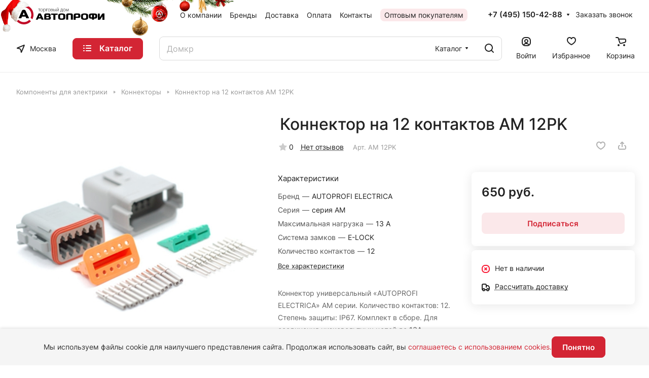

--- FILE ---
content_type: text/html; charset=UTF-8
request_url: https://autoprofi.ru/product/konnektor-na-12-kontaktov-am-12pk/
body_size: 62061
content:
<!DOCTYPE html>
<html xmlns="http://www.w3.org/1999/xhtml" xml:lang="ru" lang="ru" class="  ">

<head><link rel="canonical" href="https://autoprofi.ru/product/konnektor-na-12-kontaktov-am-12pk/" />
	<title>Коннектор на 12  контактов AM 12PK - купить по выгодной цене от 650 руб. </title>
	<meta name="viewport" content="initial-scale=1.0, width=device-width" />
	<meta name="HandheldFriendly" content="true" />
	<meta name="yes" content="yes" />
	<meta name="apple-mobile-web-app-status-bar-style" content="black" />
	<meta name="SKYPE_TOOLBAR" content="SKYPE_TOOLBAR_PARSER_COMPATIBLE" />
	<meta http-equiv="Content-Type" content="text/html; charset=UTF-8" />
<meta name="keywords" content="Коннектор на 12  контактов AM 12PK, купить Коннектор на 12  контактов AM 12PK из каталога Коннекторы, AUTOPROFI Electrica" />
<meta name="description" content="Коннектор на 12  контактов AM 12PK по цене от 650 руб. в интернет-магазине autoprofi.ru. Описание, фото, характеристики, отзывы, Бренд: AUTOPROFI Electrica" />

<script data-skip-moving="true">(function(w, d, n) {var cl = "bx-core";var ht = d.documentElement;var htc = ht ? ht.className : undefined;if (htc === undefined || htc.indexOf(cl) !== -1){return;}var ua = n.userAgent;if (/(iPad;)|(iPhone;)/i.test(ua)){cl += " bx-ios";}else if (/Windows/i.test(ua)){cl += ' bx-win';}else if (/Macintosh/i.test(ua)){cl += " bx-mac";}else if (/Linux/i.test(ua) && !/Android/i.test(ua)){cl += " bx-linux";}else if (/Android/i.test(ua)){cl += " bx-android";}cl += (/(ipad|iphone|android|mobile|touch)/i.test(ua) ? " bx-touch" : " bx-no-touch");cl += w.devicePixelRatio && w.devicePixelRatio >= 2? " bx-retina": " bx-no-retina";if (/AppleWebKit/.test(ua)){cl += " bx-chrome";}else if (/Opera/.test(ua)){cl += " bx-opera";}else if (/Firefox/.test(ua)){cl += " bx-firefox";}ht.className = htc ? htc + " " + cl : cl;})(window, document, navigator);</script>


<link href="/bitrix/js/intranet/intranet-common.css?169982998066709"  rel="stylesheet" />
<link href="/bitrix/js/ui/design-tokens/dist/ui.design-tokens.css?175222832726358"  rel="stylesheet" />
<link href="/bitrix/js/ui/fonts/opensans/ui.font.opensans.css?16998299592555"  rel="stylesheet" />
<link href="/bitrix/js/main/popup/dist/main.popup.bundle.css?175223019531694"  rel="stylesheet" />
<link href="/bitrix/templates/aspro-lite/components/bitrix/catalog/main/style.css?17480125481586"  rel="stylesheet" />
<link href="/bitrix/templates/aspro-lite/css/animation/animate.min.css?169983275452789"  rel="stylesheet" />
<link href="/bitrix/templates/aspro-lite/components/bitrix/catalog.element/main/style.css?16998327526685"  rel="stylesheet" />
<link href="/bitrix/components/aspro/props.group.lite/templates/lite/style.css?17144140433099"  rel="stylesheet" />
<link href="/bitrix/templates/aspro-lite/css/jquery.fancybox.min.css?169983275413058"  rel="stylesheet" />
<link href="/bitrix/templates/aspro-lite/css/fancybox-gallery.min.css?16998327543528"  rel="stylesheet" />
<link href="/bitrix/templates/aspro-lite/css/detail.min.css?17144140432040"  rel="stylesheet" />
<link href="/bitrix/templates/aspro-lite/vendor/css/carousel/swiper/swiper-bundle.min.css?169983275515817"  rel="stylesheet" />
<link href="/bitrix/templates/aspro-lite/css/slider.swiper.min.css?17144140433564"  rel="stylesheet" />
<link href="/bitrix/templates/aspro-lite/css/slider.min.css?1699832754473"  rel="stylesheet" />
<link href="/bitrix/templates/aspro-lite/css/rounded-columns.min.css?16998327541033"  rel="stylesheet" />
<link href="/bitrix/templates/aspro-lite/css/gallery.min.css?174282460511108"  rel="stylesheet" />
<link href="/bitrix/templates/aspro-lite/css/rating.min.css?1699832754210"  rel="stylesheet" />
<link href="/bitrix/templates/aspro-lite/css/reviews.min.css?1699832754352"  rel="stylesheet" />
<link href="/bitrix/templates/aspro-lite/css/share.min.css?16998327542335"  rel="stylesheet" />
<link href="/bitrix/templates/aspro-lite/css/chip.min.css?1699832753976"  rel="stylesheet" />
<link href="/bitrix/templates/aspro-lite/css/chars.min.css?16998327543313"  rel="stylesheet" />
<link href="/bitrix/templates/aspro-lite/css/catalog.min.css?176287350211637"  rel="stylesheet" />
<link href="/bitrix/templates/aspro-lite/css/catalog-block.min.css?16998327534094"  rel="stylesheet" />
<link href="/bitrix/templates/aspro-lite/css/back-url.min.css?1699832753723"  rel="stylesheet" />
<link href="/bitrix/templates/aspro-lite/components/bitrix/catalog.comments/catalog/style.css?16998327536293"  rel="stylesheet" />
<link href="/bitrix/panel/main/popup.css?169983007922696"  rel="stylesheet" />
<link href="/bitrix/components/bitrix/rating.vote/templates/standart_text/style.css?16666871772223"  rel="stylesheet" />
<link href="/bitrix/components/aspro/catalog.viewed.lite/templates/main/style.css?17480059282006"  rel="stylesheet" />
<link href="/bitrix/templates/aspro-lite/css/blocks/prices.min.css?1699832754517"  rel="stylesheet" />
<link href="/bitrix/templates/aspro-lite/css/blocks/sticker.min.css?16998327541910"  rel="stylesheet" />
<link href="/bitrix/templates/aspro-lite/css/fonts/inter/css/inter.min.css?16998327542469"  data-template-style="true"  rel="stylesheet" />
<link href="/bitrix/templates/aspro-lite/css/lite.bootstrap.css?16998327546889"  data-template-style="true"  rel="stylesheet" />
<link href="/bitrix/templates/aspro-lite/vendor/css/ripple.css?1699832755854"  data-template-style="true"  rel="stylesheet" />
<link href="/bitrix/templates/aspro-lite/css/buttons.css?169983275416378"  data-template-style="true"  rel="stylesheet" />
<link href="/bitrix/templates/aspro-lite/css/svg.css?16998327543519"  data-template-style="true"  rel="stylesheet" />
<link href="/bitrix/templates/aspro-lite/css/header.css?17555239277220"  data-template-style="true"  rel="stylesheet" />
<link href="/bitrix/templates/aspro-lite/css/footer.css?171433468014863"  data-template-style="true"  rel="stylesheet" />
<link href="/bitrix/templates/aspro-lite/css/mobile-header.css?17429984646570"  data-template-style="true"  rel="stylesheet" />
<link href="/bitrix/templates/aspro-lite/css/mobile-menu.css?17429994916721"  data-template-style="true"  rel="stylesheet" />
<link href="/bitrix/templates/aspro-lite/css/header-fixed.css?16998327541554"  data-template-style="true"  rel="stylesheet" />
<link href="/bitrix/templates/aspro-lite/css/page-title-breadcrumb-pagination.css?16998327536218"  data-template-style="true"  rel="stylesheet" />
<link href="/bitrix/templates/aspro-lite/css/social-icons.css?16998327536741"  data-template-style="true"  rel="stylesheet" />
<link href="/bitrix/templates/aspro-lite/css/left-menu.css?16998327542406"  data-template-style="true"  rel="stylesheet" />
<link href="/bitrix/templates/aspro-lite/css/tabs.css?16998327535080"  data-template-style="true"  rel="stylesheet" />
<link href="/bitrix/templates/aspro-lite/css/bg-banner.css?16998327543571"  data-template-style="true"  rel="stylesheet" />
<link href="/bitrix/templates/aspro-lite/css/item-views.css?1699832754543"  data-template-style="true"  rel="stylesheet" />
<link href="/bitrix/templates/aspro-lite/css/blocks/countdown.css?16998327542150"  data-template-style="true"  rel="stylesheet" />
<link href="/bitrix/templates/aspro-lite/css/blocks/cross.css?1699832754974"  data-template-style="true"  rel="stylesheet" />
<link href="/bitrix/templates/aspro-lite/css/blocks/dark-light-theme.css?16998327543052"  data-template-style="true"  rel="stylesheet" />
<link href="/bitrix/templates/aspro-lite/css/blocks/flexbox.css?16998327542850"  data-template-style="true"  rel="stylesheet" />
<link href="/bitrix/templates/aspro-lite/css/blocks/grid-list.css?173692369110173"  data-template-style="true"  rel="stylesheet" />
<link href="/bitrix/templates/aspro-lite/css/blocks/hint.css?16998327543257"  data-template-style="true"  rel="stylesheet" />
<link href="/bitrix/templates/aspro-lite/css/blocks/images.css?16998327541963"  data-template-style="true"  rel="stylesheet" />
<link href="/bitrix/templates/aspro-lite/css/blocks/line-block.css?17545822346403"  data-template-style="true"  rel="stylesheet" />
<link href="/bitrix/templates/aspro-lite/css/blocks/mobile-scrolled.css?16998327541127"  data-template-style="true"  rel="stylesheet" />
<link href="/bitrix/templates/aspro-lite/css/blocks/popup.css?17646723868067"  data-template-style="true"  rel="stylesheet" />
<link href="/bitrix/templates/aspro-lite/css/blocks/prices.css?1699832754679"  data-template-style="true"  rel="stylesheet" />
<link href="/bitrix/templates/aspro-lite/css/blocks/scroller.css?16998327542249"  data-template-style="true"  rel="stylesheet" />
<link href="/bitrix/templates/aspro-lite/css/blocks/social-list.css?1699832754382"  data-template-style="true"  rel="stylesheet" />
<link href="/bitrix/templates/aspro-lite/css/blocks/sticker.css?16998327542397"  data-template-style="true"  rel="stylesheet" />
<link href="/bitrix/templates/aspro-lite/css/blocks/sticky.css?1699832754240"  data-template-style="true"  rel="stylesheet" />
<link href="/bitrix/templates/aspro-lite/css/item-action.min.css?1699832753713"  data-template-style="true"  rel="stylesheet" />
<link href="/bitrix/templates/aspro-lite/css/notice.min.css?16998327543001"  data-template-style="true"  rel="stylesheet" />
<link href="/bitrix/templates/aspro-lite/css/scroll_to_top.min.css?16998327542964"  data-template-style="true"  rel="stylesheet" />
<link href="/bitrix/templates/aspro-lite/components/bitrix/menu/header/style.css?174773033417686"  data-template-style="true"  rel="stylesheet" />
<link href="/bitrix/templates/aspro-lite/css/dropdown-select.min.css?16998327541362"  data-template-style="true"  rel="stylesheet" />
<link href="/bitrix/templates/aspro-lite/components/ammina/regions.selector/.default/style.css?16999960325457"  data-template-style="true"  rel="stylesheet" />
<link href="/bitrix/templates/aspro-lite/components/bitrix/search.title/corp/style.css?16998327536138"  data-template-style="true"  rel="stylesheet" />
<link href="/bitrix/templates/aspro-lite/components/bitrix/breadcrumb/main/style.css?16998327532332"  data-template-style="true"  rel="stylesheet" />
<link href="/bitrix/templates/aspro-lite/components/bitrix/menu/bottom/style.css?17037986452501"  data-template-style="true"  rel="stylesheet" />
<link href="/bitrix/components/aspro/marketing.popup.lite/templates/.default/style.css?16998323625816"  data-template-style="true"  rel="stylesheet" />
<link href="/bitrix/templates/aspro-lite/styles.css?174185521431863"  data-template-style="true"  rel="stylesheet" />
<link href="/bitrix/templates/aspro-lite/template_styles.css?175458002430030"  data-template-style="true"  rel="stylesheet" />
<link href="/bitrix/templates/aspro-lite/css/form.css?176181294226992"  data-template-style="true"  rel="stylesheet" />
<link href="/bitrix/templates/aspro-lite/css/colored.css?16998327547525"  data-template-style="true"  rel="stylesheet" />
<link href="/bitrix/templates/aspro-lite/css/responsive.css?16998327541697"  data-template-style="true"  rel="stylesheet" />
<link href="/bitrix/templates/aspro-lite/css/custom.css?17491091061557"  data-template-style="true"  rel="stylesheet" />







<style>html {--border-radius:8px;--theme-base-color:#d32534;--theme-base-opacity-color:#d325341a;--theme-more-color:#d32534;--theme-outer-border-radius:8px;--theme-text-transform:none;--theme-letter-spacing:normal;--theme-button-font-size:0%;--theme-button-padding-2px:0%;--theme-button-padding-1px:0%;--theme-more-color-hue:355;--theme-more-color-saturation:70%;--theme-more-color-lightness:49%;--theme-base-color-hue:355;--theme-base-color-saturation:70%;--theme-base-color-lightness:49%;--theme-lightness-hover-diff:6%;}</style>
<style>html {font-size:16px;--theme-font-family:Inter;--theme-font-title-family:var(--theme-font-family);--theme-font-title-weight:500;}</style>
<style>html {--theme-page-width: 1348px;--theme-page-width-padding: 32px}</style>

			<script data-skip-moving="true" src="/bitrix/js/main/jquery/jquery-3.6.0.min.js"></script>
			<script data-skip-moving="true" src="/bitrix/templates/aspro-lite/js/speed.min.js?=1755242039"></script>
		
<link href="/bitrix/templates/aspro-lite/css/print.css?175101594716634" data-template-style="true" rel="stylesheet" media="print">
<script src="/bitrix/templates/aspro-lite/vendor/lazysizes.min.js" data-skip-moving="true" defer=""></script>
<script src="/bitrix/templates/aspro-lite/vendor/ls.unveilhooks.min.js" data-skip-moving="true" defer=""></script>
<link rel="shortcut icon" href="/favicon.png" type="image/png" />
<link rel="apple-touch-icon" sizes="180x180" href="/upload/CLite/c93/020kya5iyn2s2mzfdv3i9cyz8x9coomh/android_chrome_192x192.png" />
<meta property="og:description" content="Коннектор универсальный «AUTOPROFI ELECTRICA» AM серии. Количество контактов: 12. Степень защиты: IP67. Комплект в сборе. Для соединения низковольтных цепей до 13А. Упаковка: ПВХ блистер." />
<meta property="og:image" content="https://autoprofi.ru/upload/iblock/bd1/q2ekoruhbifqhy0goolyi04f44k72359/61f5ccc1_2e41_11e6_a86d_7824af89b2cc_1_20190925175117.png" />
<link rel="image_src" href="https://autoprofi.ru/upload/iblock/bd1/q2ekoruhbifqhy0goolyi04f44k72359/61f5ccc1_2e41_11e6_a86d_7824af89b2cc_1_20190925175117.png"  />
<meta property="og:title" content="Коннектор на 12  контактов AM 12PK - купить по выгодной цене от 650 руб. " />
<meta property="og:type" content="website" />
<meta property="og:url" content="https://autoprofi.ru/product/konnektor-na-12-kontaktov-am-12pk/" />



		<style>html {--header-height:156px;}</style></head>
<body class="block-wo-title  site_s2   side_left hide_menu_page region_confirm_normal header_fill_ fixed_y mfixed_y mfixed_view_always title_position_left mmenu_leftside mheader-v1 footer-v1 fill_bg_ header-v1 title-v1 bottom-icons-panel_n with_order with_cabinet with_phones theme-light" id="main" data-site="/">
	<div class="bx_areas"> <noscript><div><img class="lazyload "  src="[data-uri]" data-src="https://mc.yandex.ru/watch/24823628" style="position:absolute; left:-9999px;" alt="" /></div></noscript> <!-- /Yandex.Metrika counter --></div>

	
<div id="panel"></div>


						<script data-skip-moving="true">
			var solutionName = 'arLiteOptions';
			var arAsproOptions = window[solutionName] = ({});
			var arAsproCounters = {};
			var arBasketItems = {};
		</script>
		<script src="/bitrix/templates/aspro-lite/js/setTheme.php?site_id=s2&site_dir=/" data-skip-moving="true"></script>
				<!--'start_frame_cache_options-block'-->						<!--'end_frame_cache_options-block'-->
<div class="body  hover_">

	<div class="body_media"></div>

		<div class="headers-container">

		<div class="title-v1" data-ajax-block="HEADER" data-ajax-callback="headerInit">

						
<header class="header_1 header  header--narrow ">
	<div class="header__inner ">

		
		<div class="header__top-part  header__top-part--long" data-ajax-load-block="HEADER_TOP_PART">
							<div class="maxwidth-theme">
								<div class="header__top-inner">
					<div class="header__top-item">
						<div class="line-block line-block--40">
														<style>
								.autoprofi-header-top-badge {
									position: absolute;
									top: -8px;
									left: -18px;
									pointer-events: none;
									z-index: 50;
								}

								.autoprofi-header-top-badge img {
									width: 7%;
									pointer-events: none;
										z-index: 50;
								}

								.tree_ng {
									pointer-events: none;
										z-index: 50;
								}
							</style>
							<div class="tree_ng" style="position: absolute;
										top: -65px;
										left: 195px;">
								<img class="lazyload "  src="[data-uri]" data-src="/upload/medialibrary/072/f83xqwaqetou09f4wjmw3s7rbfyrk5l8/tree_new_year2.png" width="250px" alt="Автопрофи ветка новогодняя">
							</div>
							<div class="autoprofi-header-top-badge">
								<img class="lazyload "  src="[data-uri]" data-src="/upload/medialibrary/784/250s6ex9r7fxoxup9ygcfuw98qs1kzma/NewYear_cup.png" alt="Дополнительное изображение">
							</div>
							<div class="logo  line-block__item no-shrinked">
								<a class="menu-light-icon-fill banner-light-icon-fill" href="/"><?xml version="1.0" encoding="UTF-8"?>

<svg width="260" height="64" id="uuid-1509878f-f7db-4561-b6b5-2e1e2d034568" xmlns="http://www.w3.org/2000/svg" viewBox="0 0 260 55.5">
  <g>
    <path d="M43.33,42.43c-3.85,4.1-9.49,6.67-15.51,6.67s-11.67-2.56-15.51-6.67l-5,3.97c5.13,5.64,12.43,9.1,20.51,9.1s15.51-3.46,20.51-9.1l-5-3.97Z" style="fill: #c10b27;"/>
    <path d="M8.33,36.79c-1.28-2.69-2.05-5.77-2.05-9.1C6.28,15.89,15.9,6.28,27.69,6.28s21.54,9.61,21.54,21.41c0,3.21-.77,6.28-2.05,9.1l5.13,4.1c2.05-3.97,3.33-8.33,3.33-13.07C55.63,12.43,43.2,0,27.82,0S0,12.31,0,27.69c0,4.74,1.15,9.23,3.33,13.08l5-3.97Z" style="fill: #c10b27;"/>
    <path d="M32.56,15.77c-.26-.77-.64-1.15-1.28-1.54-.9-.51-2.18-.64-3.72-.64s-2.82,.13-3.72,.64c-.64,.39-.9,.77-1.28,1.54l-10,22.17h7.95l1.92-4.74h10.38l1.92,4.74h8.33l-10.51-22.17Zm-8.08,12.56l2.95-7.18s0-.13,.13-.13,.13,.13,.13,.13l2.95,7.18c.13,0-6.15,0-6.15,0Z"/>
  </g>
  <g>
    <path d="M212.96,29.87c-.13-2.56-.77-3.59-2.56-4.49-1.54-.9-4.36-1.28-7.56-1.28s-6.02,.39-7.56,1.28c-1.8,1.02-2.44,1.92-2.56,4.49,0,.64-.13,1.02-.13,3.46,0,1.67,0,2.82,.13,3.33,.13,2.44,.77,3.59,2.56,4.49,1.54,.9,4.36,1.28,7.56,1.28s6.02-.38,7.56-1.28c1.79-1.02,2.56-2.18,2.56-4.49,0-.51,.13-1.67,.13-3.33-.13-2.43-.13-2.82-.13-3.46m-5.77,6.41c-.13,1.92-1.54,2.31-4.49,2.31s-4.36-.26-4.49-2.31c0-.77-.13-1.41-.13-2.95,0-1.79,0-2.69,.13-3.2,.13-1.92,1.54-2.31,4.49-2.31s4.36,.38,4.49,2.31c0,.51,.13,1.28,.13,3.2,0,1.54-.13,2.18-.13,2.95"/>
    <path d="M147.07,29.87c-.13-2.56-.77-3.59-2.56-4.49-1.54-.9-4.36-1.28-7.56-1.28s-6.02,.39-7.56,1.28c-1.79,1.02-2.44,1.92-2.56,4.49,0,.64-.13,1.02-.13,3.46,0,1.67,0,2.82,.13,3.33,.13,2.44,.77,3.59,2.56,4.49,1.54,.9,4.36,1.28,7.56,1.28s6.02-.38,7.56-1.28c1.8-1.02,2.56-2.18,2.56-4.49,0-.51,.13-1.67,.13-3.33-.13-2.43-.13-2.82-.13-3.46m-5.77,6.41c-.13,1.92-1.54,2.31-4.49,2.31s-4.36-.26-4.49-2.31c0-.77-.13-1.41-.13-2.95,0-1.79,0-2.69,.13-3.2,.13-1.92,1.54-2.31,4.49-2.31s4.36,.38,4.49,2.31c0,.51,.13,1.28,.13,3.2,0,1.54-.13,2.18-.13,2.95"/>
    <path d="M77.08,25.51c-.26-.51-.51-.9-.9-1.15-.64-.38-1.67-.38-2.82-.38s-2.18,0-2.82,.38c-.51,.26-.64,.51-.9,1.15l-7.56,16.66h5.9l1.54-3.46h7.82l1.41,3.46h6.28l-7.95-16.66Zm-6.15,9.36l2.31-5.38s0-.13,.13-.13,.13,.13,.13,.13l2.18,5.38h-4.74Z"/>
    <polygon points="125.28 24.36 106.43 24.36 106.43 28.2 112.97 28.2 112.97 42.3 118.74 42.3 118.74 28.2 125.28 28.2 125.28 24.36"/>
    <path d="M189.88,26.41c-1.03-2.05-3.46-2.18-5.26-2.18h-7.31c-1.92,0-4.23,.26-5.26,2.18-.64,1.41-.64,3.08-.64,4.23v11.54h5.77v-5.13h7.56c1.92,0,4.23-.26,5.26-2.18,.64-1.28,.64-3.08,.64-4.23-.13-1.16-.13-2.82-.77-4.23m-6.54,6.67h-6.28v-2.44c0-.9,.13-2.44,1.54-2.44h4.61c1.41,0,1.54,1.54,1.54,2.44,.13,.9,0,2.44-1.41,2.44"/>
    <path d="M105.02,34.1c-.51-.64-1.15-1.15-1.92-1.41,.39-.13,.64-.38,.9-.77,.64-.64,.77-1.54,.77-2.82,0-1.15-.13-2.05-.51-2.82-1.15-1.92-3.33-2.18-5.13-2.18h-6.67c-1.92,0-4.23,.26-5.26,2.18-.64,1.28-.64,3.2-.64,4.36v11.41h13.2c1.92,0,4.23-.26,5.26-2.18,.64-1.15,.64-2.05,.64-3.21,0-1.41-.26-2.05-.64-2.56m-12.82-4.36c0-1.15,.26-1.67,1.41-1.67h4.23c1.41,0,1.54,.77,1.54,1.67,0,1.03-.51,1.67-1.67,1.67h-5.64v-.38l.13-1.28Zm6.28,8.46h-6.15v-3.72h6.15c1.41,0,1.54,.9,1.54,1.79,0,1.03-.13,1.92-1.54,1.92"/>
    <path d="M161.68,28.07c1.41,0,1.54,1.54,1.54,2.44v11.54h5.77v-11.54c0-1.15,0-2.82-.64-4.23-1.02-2.05-3.46-2.18-5.26-2.18h-7.56c-1.92,0-4.23,.26-5.26,2.18-.64,1.41-.64,3.08-.64,4.23v11.54h5.77v-11.54c0-.9,.13-2.44,1.54-2.44h4.74Z"/>
    <path d="M258.08,24.23h-2.44c-1.8,0-2.31,.77-3.33,2.31-.77,1.28-5.64,8.72-5.64,8.72v-10.9h-5.77v17.82h5.13c1.15,0,1.79-.38,2.56-1.54,1.28-1.92,5.64-8.59,5.64-8.59v10.13h5.77V24.23s-1.92,0-1.92,0Z"/>
    <path d="M214.88,33.46c.13,2.44,.77,3.97,2.56,4.87,1.28,.64,3.46,.9,6.67,.9v2.82h5.77v-2.82c3.21,0,5.38-.26,6.67-.9,1.79-1.03,2.56-2.56,2.56-4.87v-3.46c-.13-2.44-.77-3.97-2.56-4.87-1.54-.9-4.61-.9-8.97-.9h-1.02c-4.49,0-7.43,0-8.97,.9-1.8,1.02-2.56,2.56-2.56,4.87v1.79c0,1.15-.13,1.67-.13,1.67m5.51,.13c-.13-.64-.13-1.02-.13-1.79s0-1.15,.13-1.79c.26-1.41,.77-1.79,3.72-1.79v7.31c-2.82-.26-3.46-.64-3.72-1.92m9.49,1.8v-7.31c2.95,.13,3.46,.51,3.72,1.8,.13,.64,.13,1.02,.13,1.79s0,1.15-.13,1.79c-.26,1.41-.9,1.8-3.72,1.92"/>
  </g>
  <g>
    <path d="M74.9,10.56v.62h-2.43v6.77h-.74v-6.77h-2.36v-.62h5.54Z"/>
    <path d="M82.25,14.19c0,2.74-1.89,3.94-3.53,3.94-1.91,0-3.39-1.5-3.39-3.8,0-2.52,1.67-3.93,3.5-3.93,2.05,0,3.43,1.56,3.43,3.8Zm-6.18,.09c0,1.85,1.18,3.23,2.69,3.23s2.75-1.38,2.75-3.27c0-1.36-.75-3.22-2.69-3.22s-2.77,1.68-2.77,3.27h.02Z"/>
    <path d="M84.13,12.92c0-.9,0-1.65-.06-2.36h.71l.04,1.4h0c.53-.99,1.57-1.6,2.69-1.57,1.91,0,3.19,1.57,3.19,3.74,0,2.64-1.57,3.99-3.36,3.99-1.02,.04-1.99-.49-2.5-1.37h0v4.25h-.71s0-8.08,0-8.08Zm.74,2.13c0,.2,.02,.39,.06,.58,.28,1.11,1.29,1.88,2.43,1.88,1.7,0,2.69-1.37,2.69-3.34,0-1.67-.9-3.16-2.6-3.16-1.17,.02-2.17,.82-2.45,1.96-.06,.2-.09,.42-.11,.63l-.03,1.45Z"/>
    <path d="M96.74,10.56v.64h-3.43v6.76h-.74v-7.39h4.17Z"/>
    <path d="M104.2,14.19c0,2.74-1.89,3.94-3.54,3.94-1.91,0-3.39-1.5-3.39-3.8,0-2.52,1.67-3.93,3.5-3.93,2.04,0,3.43,1.56,3.43,3.8Zm-6.18,.09c0,1.85,1.18,3.23,2.69,3.23s2.75-1.38,2.75-3.27c0-1.36-.75-3.22-2.69-3.22s-2.76,1.68-2.76,3.27Z"/>
    <path d="M106.02,10.64c.65-.1,1.31-.15,1.96-.15,1.23,0,3.06,.24,3.06,1.8-.04,.88-.7,1.6-1.57,1.7h0c1.07,.13,1.91,.74,1.91,1.86,0,1.79-2.18,2.11-3.59,2.11-.69,0-1.4-.04-1.79-.07l.02-7.24Zm.67,6.71c.47,0,.8,.04,1.27,.04,.98,0,2.69-.17,2.69-1.49s-1.37-1.52-2.75-1.52h-1.19l-.02,2.96Zm0-3.59h1.25c1.04,0,2.33-.34,2.33-1.39,0-.9-.78-1.29-2.39-1.29-.4,0-.8,.03-1.19,.08v2.6Z"/>
    <path d="M113.97,10.56v2.69c.4-.06,.8-.09,1.2-.09,1.57,0,3.12,.65,3.12,2.43,.02,.58-.2,1.15-.61,1.56-.78,.63-1.77,.95-2.77,.9-.66,0-1.25-.05-1.68-.09v-7.4h.74Zm0,6.81c.36,.05,.72,.07,1.09,.07,1.2,0,2.51-.49,2.51-1.79s-1.27-1.9-2.47-1.9c-.38,0-.76,.03-1.14,.09v3.54Zm6.06-6.81v7.39h-.72v-7.39h.72Z"/>
    <path d="M123.15,10.56v3.65c0,1.16,0,1.79-.06,2.92h0c.53-.9,.8-1.42,1.42-2.36l2.85-4.23h.8v7.39h-.72v-3.68c0-1.23,0-1.96,.07-2.91h0c-.6,1.04-1.01,1.69-1.53,2.5-.84,1.21-1.79,2.69-2.77,4.11h-.78v-7.39s.73,0,.73,0Zm.95-2.99c-.02,.66,.51,1.21,1.17,1.22h0c.79,0,1.13-.56,1.22-1.22h.71c.01,.96-.76,1.74-1.71,1.75-.07,0-.13,0-.2,0-.93,.06-1.73-.65-1.79-1.57,0-.05,0-.11,0-.17,0,0,.61,0,.61,0Z"/>
    <path d="M139,10.56v6.77h.76l-.06,2.92h-.62v-2.31h-5.51v2.31h-.62l-.11-2.92h.64c.3-.46,.55-.97,.74-1.49,.34-1.06,.5-2.18,.48-3.29v-1.99s4.3,0,4.3,0Zm-3.68,2.05c.02,1.11-.13,2.21-.44,3.27-.16,.5-.38,.99-.64,1.45h4.02v-6.16h-2.94v1.43Z"/>
    <path d="M147.84,14.19c0,2.74-1.89,3.94-3.55,3.94-1.9,0-3.38-1.5-3.38-3.8,0-2.52,1.66-3.93,3.49-3.93,2.06,0,3.44,1.56,3.44,3.8Zm-6.19,.09c0,1.85,1.19,3.23,2.69,3.23s2.76-1.38,2.76-3.27c0-1.36-.76-3.22-2.69-3.22s-2.76,1.68-2.76,3.27Z"/>
    <path d="M149.69,10.56h.84l1.68,4.3c.23,.62,.62,1.62,.78,2.14h0c.21-.58,.73-1.98,1.06-2.84l1.44-3.59h.9l.56,7.39h-.74l-.22-3.89c0-.9-.11-1.74-.15-2.69h-.04c-.14,.48-.45,1.28-.9,2.39l-1.66,4.2h-.55l-1.58-4.13c-.26-.67-.64-1.79-.83-2.45h-.06c0,.85-.07,1.79-.12,2.69l-.23,3.87h-.74l.58-7.38Z"/>
  </g>
</svg></a>							</div>
						</div>
					</div>
					
										<div class="header__top-item header-menu header-menu--long dotted-flex-1 hide-dotted testing">
						<nav class="mega-menu sliced">
								<div class="catalog_icons_">
		<div class="header-menu__wrapper">
											<div class="header-menu__item unvisible header-menu__item--first  ">
					<a class="header-menu__link header-menu__link--top-level light-opacity-hover fill-theme-hover banner-light-text dark_link  " href="/company/">
												<span class="header-menu__title font_14 ">
							О компании						</span>
											</a>
																			</div>
															<div class="header-menu__item unvisible   ">
					<a class="header-menu__link header-menu__link--top-level light-opacity-hover fill-theme-hover banner-light-text dark_link  " href="/brands/">
												<span class="header-menu__title font_14 ">
							Бренды						</span>
											</a>
																			</div>
															<div class="header-menu__item unvisible   ">
					<a class="header-menu__link header-menu__link--top-level light-opacity-hover fill-theme-hover banner-light-text dark_link  " href="/help/delivery/">
												<span class="header-menu__title font_14 ">
							Доставка						</span>
											</a>
																			</div>
															<div class="header-menu__item unvisible   ">
					<a class="header-menu__link header-menu__link--top-level light-opacity-hover fill-theme-hover banner-light-text dark_link  " href="/help/payment/">
												<span class="header-menu__title font_14 ">
							Оплата						</span>
											</a>
																			</div>
															<div class="header-menu__item unvisible   ">
					<a class="header-menu__link header-menu__link--top-level light-opacity-hover fill-theme-hover banner-light-text dark_link  " href="/contacts/">
												<span class="header-menu__title font_14 ">
							Контакты						</span>
											</a>
																			</div>
															<div class="header-menu__item unvisible  header-menu__item--last ">
					<a class="header-menu__link header-menu__link--top-level light-opacity-hover fill-theme-hover banner-light-text dark_link  " href="/business/">
												<span class="header-menu__title font_14 header-menu__title-accent">
							Оптовым покупателям						</span>
											</a>
																			</div>
							
						<div class="header-menu__item header-menu__item--more-items unvisible">
				<div class="header-menu__link banner-light-icon-fill fill-dark-light-block light-opacity-hover">
					<i class="svg inline " aria-hidden="true"><svg width="15" height="3"><use xlink:href="/bitrix/templates/aspro-lite/images/svg/header_icons.svg#dots-15-3"></use></svg></i>				</div>
				<div class="header-menu__dropdown-menu dropdown-menu-wrapper dropdown-menu-wrapper--visible dropdown-menu-wrapper--woffset">
					<ul class="header-menu__more-items-list dropdown-menu-inner rounded-x"></ul>
				</div>


			</div>
					</div>
	</div>
	<script data-skip-moving="true">
		if(typeof topMenuAction !== 'function'){
			function topMenuAction() {
				//CheckTopMenuPadding();
				//CheckTopMenuOncePadding();
				if(typeof CheckTopMenuDotted !== 'function'){
					let timerID = setInterval(function(){
						if(typeof CheckTopMenuDotted === 'function'){
							CheckTopMenuDotted();
							clearInterval(timerID);
						}
					}, 100);
				} else {
					CheckTopMenuDotted();
				}
			}
		}

	</script>
						</nav>
					</div>
															
			<div class="header__top-item no-shrinked " data-ajax-load-block="HEADER_TOGGLE_PHONE">
				
												<div class="">
								<div class="phones">
																		<div class="phones__phones-wrapper">
																						
								<div class="phones__inner phones__inner--with_dropdown phones__inner--big fill-theme-parent">
				<a class="phones__phone-link phones__phone-first dark_link banner-light-text menu-light-text icon-block__name" href="tel:+74951504288">+7 (495) 150-42-88</a>
									<div class="phones__dropdown ">
						<div class="dropdown dropdown--relative">
																							<div class="phones__phone-more dropdown__item color-theme-hover dropdown__item--first ">
									<a class="phones__phone-link dark_link " rel="nofollow" href="tel:+74951504288">+7 (495) 150-42-88<span class="phones__phone-descript phones__dropdown-title">Оптовым покупателям</span></a>
								</div>
																							<div class="phones__phone-more dropdown__item color-theme-hover  dropdown__item--last">
									<a class="phones__phone-link dark_link phones__phone-link--no_descript" rel="nofollow" href="tel:">  </a>
								</div>
														<div class="phones__dropdown-item callback-item">
								<div class="animate-load btn btn-default btn-wide btn-sm" data-event="jqm" data-param-id="8" data-name="callback">
									Заказать звонок								</div>
							</div>
						</div>
						<div class="dropdown dropdown--relative">
																					<div class="phones__dropdown-item">
													<div class="email__title phones__dropdown-title">
						E-mail					</div>
								<div class="phones__dropdown-value">
										<div>
						info@autoprofi.ru					</div>
				</div>

									</div>
																									<div class="phones__dropdown-item">
				
									<div class="address__title phones__dropdown-title">
						Адрес					</div>
				
				<div class="phones__dropdown-value">
										<div class="address__text address__text--large ">
						115280, г. Москва, улица Ленинская слобода 19, офис 21М					</div>
				</div>

									</div>
																						<div class="phones__dropdown-item">
			
							<div class="schedule__title phones__dropdown-title">
					Режим работы				</div>
			
			<div class="phones__dropdown-value">
								<div class="schedule__text  ">
											Пн. – Пт.: с 9:00 до 18:00									</div>
			</div>

							</div>
									

	<!-- noindex -->
			<div class="phones__dropdown-item social-item">
	
	<div class="social">
		<ul class="social__items social__items--md social__items--type-color social__items--grid">
																																	<li class="social__item grid-list__item hover_blink vkontakte ">
							<a class="social__link shine" href="https://vk.com/autoprofi_team" target="_blank" rel="nofollow" title="ВКонтакте"></a>
						</li>
																																																																								<li class="social__item grid-list__item hover_blink youtube ">
							<a class="social__link shine" href="https://www.youtube.com/user/autoprofipromo" target="_blank" rel="nofollow" title="YouTube"></a>
						</li>
																																																																																									</ul>

			</div>

			</div>
		<!-- /noindex -->
						</div>
					</div>
					<span class="more-arrow banner-light-icon-fill menu-light-icon-fill fill-dark-light-block">
						<i class="svg inline " aria-hidden="true"><svg width="7" height="5"><use xlink:href="/bitrix/templates/aspro-lite/images/svg/arrows.svg#down-7-5"></use></svg></i>											</span>
							</div>
																		</div>

																			<div>
											<div class="phones__callback light-opacity-hover animate-load dark_link banner-light-text menu-light-text hide-1200" data-event="jqm" data-param-id="7" data-name="question">
												Заказать звонок											</div>
										</div>
																	</div>
							</div>
						
				
			</div>


			
															
															
			<div class="header__top-item hidden" data-ajax-load-block="HEADER_TOGGLE_THEME_SELECTOR">
				
			</div>


			
				</div>
								</div>
					</div>

		
		
		<div class="header__main-part   header__main-part--long part-with-search" data-ajax-load-block="HEADER_MAIN_PART">

							<div class="maxwidth-theme">
				
				<div class="header__main-inner relative part-with-search__inner">
					<div class="header__top-item icon-block--with_icon">
						<div class="geo-regions ap-group">
	<a href="javascript:void(0)" title="Россия, Москва" class="bam-regions-link dropdown-select__title dark_link">
        <div class="regions__chooser dropdown-select__title fill-theme-parent light-opacity-hover color-theme-hover">
            <i class="svg inline region dropdown-select__icon-left fill-theme-target banner-light-icon-fill fill-dark-light-block" aria-hidden="true"><svg width="17" height="16"><use xlink:href="/bitrix/templates/aspro-lite/images/svg/header_icons.svg#region-17-16"></use></svg></i>
            <span class="regions__name color-theme-hover font_14 banner-light-text menu-light-text">Москва</span>
        </div>
    </a>
</div>

<div class="bam-regions-confirm">
			<div class="bam-regions-confirm-content">
			<div class="bam-regions-confirm-content-arrow"></div>
			<div class="bam-regions-confirm-title">
				<span>Ваш город</span>
				<p><strong>Москва</strong> (Россия					)?</p>
			</div>
			<div class="bam-regions-confirm-buttons">
				<a href="javascript:void(0)" class="bam-regions-confirm-button bam-regions-confirm-button-no">Нет</a><a href="javascript:void(0)" class="bam-regions-confirm-button bam-regions-confirm-button-yes">Да</a>
			</div>
		</div>
		</div>

<div class="bam-regions-popup"></div>
<div class="bam-regions-popupbg"></div>


											</div>
											<div class="header__main-item header__burger menu-dropdown-offset">
							<nav class="mega-menu">
							
																		<div class="catalog_icons_">
		<div class="header-menu__wrapper">
											<div class="header-menu__item unvisible header-menu__item--first header-menu__item--last header-menu__item--dropdown header-menu__item--wide">
					<a class="header-menu__link--only-catalog fill-use-fff btn btn-default btn--no-rippple  " href="/catalog/">
													<i class="svg inline " aria-hidden="true"><svg width="16" height="16"><use xlink:href="/bitrix/templates/aspro-lite/images/svg/header_icons.svg#burger-16-16"></use></svg></i>												<span class="header-menu__title font_14 ">
							Каталог						</span>
											</a>
																<div class="header-menu__dropdown-menu dropdown-menu-wrapper dropdown-menu-wrapper--visible ">
							<div class="dropdown-menu-inner rounded-x ">

								
																	<div class="header-menu__wide-limiter scrollbar">
								
								
								<ul class="header-menu__dropdown-menu-inner  header-menu__dropdown-menu--grids">
																													<li class="header-menu__dropdown-item count_ header-menu__dropdown-item--with-dropdown header-menu__dropdown-item--img-LEFT">
    
    <div class="header-menu__wide-item-wrapper">
        <a class="font_16 font_weight--500 dark_link switcher-title header-menu__wide-child-link fill-theme-hover" href="/catalog/interer/">
            <span>Интерьер</span>
                            <i class="svg inline  header-menu__wide-submenu-right-arrow fill-dark-light-block only_more_items" aria-hidden="true"><svg width="7" height="5"><use xlink:href="/bitrix/templates/aspro-lite/images/svg/arrows.svg#down-7-5"></use></svg></i>                    </a>
                                <ul class="header-menu__wide-submenu">
                                                        <li class=" header-menu__wide-submenu-item  header-menu__wide-submenu-item--with-dropdown " >
                        <span class="header-menu__wide-submenu-item-inner">
                            <a class="font_15 dark_link fill-theme-hover fill-dark-light-block header-menu__wide-child-link" href="/catalog/interer/aksessuary-dlya-telefona/">
                                <span class="header-menu__wide-submenu-item-name">Аксессуары для телефона</span>&nbsp;&nbsp;&nbsp;&nbsp;&nbsp;&nbsp;<span class="toggle_block"><i class="svg inline down header-menu__wide-submenu-right-arrow menu-arrow bg-opacity-theme-target fill-theme-target " aria-hidden="true"><svg width="7" height="5"><use xlink:href="/bitrix/templates/aspro-lite/images/svg/arrows.svg#down-7-5"></use></svg></i></span>
                                                                                                    <i class="svg inline  header-menu__wide-submenu-right-arrow fill-dark-light-block only_more_items" aria-hidden="true"><svg width="7" height="5"><use xlink:href="/bitrix/templates/aspro-lite/images/svg/arrows.svg#down-7-5"></use></svg></i>                                                            </a>
                                                            <div class="submenu-wrapper" style="display:none">
                                    <ul class="header-menu__wide-submenu">
                                                                                    <li class="header-menu__wide-submenu-item ">
                                                <span class="header-menu__wide-submenu-item-inner">
                                                    <a class="font_14 dark_link header-menu__wide-child-link" href="/catalog/interer/aksessuary-dlya-telefona/besprovodnye-zaryadnye-ustroystva/"><span class="header-menu__wide-submenu-item-name">Беспроводные зарядные устройства</span></a>
                                                </span>
                                            </li>
                                                                                    <li class="header-menu__wide-submenu-item ">
                                                <span class="header-menu__wide-submenu-item-inner">
                                                    <a class="font_14 dark_link header-menu__wide-child-link" href="/catalog/interer/aksessuary-dlya-telefona/zaryadnye-ustroystva/"><span class="header-menu__wide-submenu-item-name">Зарядные устройства</span></a>
                                                </span>
                                            </li>
                                                                                    <li class="header-menu__wide-submenu-item ">
                                                <span class="header-menu__wide-submenu-item-inner">
                                                    <a class="font_14 dark_link header-menu__wide-child-link" href="/catalog/interer/aksessuary-dlya-telefona/derzhateli-dlya-telefonov/"><span class="header-menu__wide-submenu-item-name">Держатели для телефонов</span></a>
                                                </span>
                                            </li>
                                                                            </ul>
                                </div>
                                                    </span>
                    </li>
                                                                            <li class=" header-menu__wide-submenu-item  header-menu__wide-submenu-item--with-dropdown " >
                        <span class="header-menu__wide-submenu-item-inner">
                            <a class="font_15 dark_link fill-theme-hover fill-dark-light-block header-menu__wide-child-link" href="/catalog/interer/avto-aksessuary-v-salon/">
                                <span class="header-menu__wide-submenu-item-name">Аксессуары в салон</span>&nbsp;&nbsp;&nbsp;&nbsp;&nbsp;&nbsp;<span class="toggle_block"><i class="svg inline down header-menu__wide-submenu-right-arrow menu-arrow bg-opacity-theme-target fill-theme-target " aria-hidden="true"><svg width="7" height="5"><use xlink:href="/bitrix/templates/aspro-lite/images/svg/arrows.svg#down-7-5"></use></svg></i></span>
                                                                                                    <i class="svg inline  header-menu__wide-submenu-right-arrow fill-dark-light-block only_more_items" aria-hidden="true"><svg width="7" height="5"><use xlink:href="/bitrix/templates/aspro-lite/images/svg/arrows.svg#down-7-5"></use></svg></i>                                                            </a>
                                                            <div class="submenu-wrapper" style="display:none">
                                    <ul class="header-menu__wide-submenu">
                                                                                    <li class="header-menu__wide-submenu-item ">
                                                <span class="header-menu__wide-submenu-item-inner">
                                                    <a class="font_14 dark_link header-menu__wide-child-link" href="/catalog/interer/avto-aksessuary-v-salon/organayzery-v-salon/"><span class="header-menu__wide-submenu-item-name">Органайзеры в салон</span></a>
                                                </span>
                                            </li>
                                                                                    <li class="header-menu__wide-submenu-item ">
                                                <span class="header-menu__wide-submenu-item-inner">
                                                    <a class="font_14 dark_link header-menu__wide-child-link" href="/catalog/interer/avto-aksessuary-v-salon/podgolovniki-i-upory/"><span class="header-menu__wide-submenu-item-name">Подголовники и упоры</span></a>
                                                </span>
                                            </li>
                                                                                    <li class="header-menu__wide-submenu-item ">
                                                <span class="header-menu__wide-submenu-item-inner">
                                                    <a class="font_14 dark_link header-menu__wide-child-link" href="/catalog/interer/avto-aksessuary-v-salon/rukoyatki-na-rychag-ruchnogo-tormoza/"><span class="header-menu__wide-submenu-item-name">Рукоятки на рычаг ручного тормоза</span></a>
                                                </span>
                                            </li>
                                                                            </ul>
                                </div>
                                                    </span>
                    </li>
                                                                            <li class=" header-menu__wide-submenu-item  header-menu__wide-submenu-item--with-dropdown " >
                        <span class="header-menu__wide-submenu-item-inner">
                            <a class="font_15 dark_link fill-theme-hover fill-dark-light-block header-menu__wide-child-link" href="/catalog/interer/detskie-avtotovary_1/">
                                <span class="header-menu__wide-submenu-item-name">Детские автотовары</span>&nbsp;&nbsp;&nbsp;&nbsp;&nbsp;&nbsp;<span class="toggle_block"><i class="svg inline down header-menu__wide-submenu-right-arrow menu-arrow bg-opacity-theme-target fill-theme-target " aria-hidden="true"><svg width="7" height="5"><use xlink:href="/bitrix/templates/aspro-lite/images/svg/arrows.svg#down-7-5"></use></svg></i></span>
                                                                                                    <i class="svg inline  header-menu__wide-submenu-right-arrow fill-dark-light-block only_more_items" aria-hidden="true"><svg width="7" height="5"><use xlink:href="/bitrix/templates/aspro-lite/images/svg/arrows.svg#down-7-5"></use></svg></i>                                                            </a>
                                                            <div class="submenu-wrapper" style="display:none">
                                    <ul class="header-menu__wide-submenu">
                                                                                    <li class="header-menu__wide-submenu-item ">
                                                <span class="header-menu__wide-submenu-item-inner">
                                                    <a class="font_14 dark_link header-menu__wide-child-link" href="/catalog/interer/detskie-avtotovary_1/detskie-avtokresla-smeshariki/"><span class="header-menu__wide-submenu-item-name">Детские автокресла &quot;Смешарики&quot;</span></a>
                                                </span>
                                            </li>
                                                                                    <li class="header-menu__wide-submenu-item ">
                                                <span class="header-menu__wide-submenu-item-inner">
                                                    <a class="font_14 dark_link header-menu__wide-child-link" href="/catalog/interer/detskie-avtotovary_1/detskie-aksessuary/"><span class="header-menu__wide-submenu-item-name">Детские аксессуары</span></a>
                                                </span>
                                            </li>
                                                                            </ul>
                                </div>
                                                    </span>
                    </li>
                                                                            <li class=" header-menu__wide-submenu-item  header-menu__wide-submenu-item--with-dropdown " >
                        <span class="header-menu__wide-submenu-item-inner">
                            <a class="font_15 dark_link fill-theme-hover fill-dark-light-block header-menu__wide-child-link" href="/catalog/interer/kovriki-avtomobilnye_1/">
                                <span class="header-menu__wide-submenu-item-name">Коврики автомобильные</span>&nbsp;&nbsp;&nbsp;&nbsp;&nbsp;&nbsp;<span class="toggle_block"><i class="svg inline down header-menu__wide-submenu-right-arrow menu-arrow bg-opacity-theme-target fill-theme-target " aria-hidden="true"><svg width="7" height="5"><use xlink:href="/bitrix/templates/aspro-lite/images/svg/arrows.svg#down-7-5"></use></svg></i></span>
                                                                                                    <i class="svg inline  header-menu__wide-submenu-right-arrow fill-dark-light-block only_more_items" aria-hidden="true"><svg width="7" height="5"><use xlink:href="/bitrix/templates/aspro-lite/images/svg/arrows.svg#down-7-5"></use></svg></i>                                                            </a>
                                                            <div class="submenu-wrapper" style="display:none">
                                    <ul class="header-menu__wide-submenu">
                                                                                    <li class="header-menu__wide-submenu-item ">
                                                <span class="header-menu__wide-submenu-item-inner">
                                                    <a class="font_14 dark_link header-menu__wide-child-link" href="/catalog/interer/kovriki-avtomobilnye_1/kovriki-vannochki/"><span class="header-menu__wide-submenu-item-name">Коврики ванночки</span></a>
                                                </span>
                                            </li>
                                                                                    <li class="header-menu__wide-submenu-item ">
                                                <span class="header-menu__wide-submenu-item-inner">
                                                    <a class="font_14 dark_link header-menu__wide-child-link" href="/catalog/interer/kovriki-avtomobilnye_1/kovriki-s-otstyegivayushchimsya-kovrolinom/"><span class="header-menu__wide-submenu-item-name">Коврики с отстёгивающимся ковролином</span></a>
                                                </span>
                                            </li>
                                                                                    <li class="header-menu__wide-submenu-item ">
                                                <span class="header-menu__wide-submenu-item-inner">
                                                    <a class="font_14 dark_link header-menu__wide-child-link" href="/catalog/interer/kovriki-avtomobilnye_1/kovriki-vyrezaemye/"><span class="header-menu__wide-submenu-item-name">Коврики вырезаемые</span></a>
                                                </span>
                                            </li>
                                                                                    <li class="header-menu__wide-submenu-item ">
                                                <span class="header-menu__wide-submenu-item-inner">
                                                    <a class="font_14 dark_link header-menu__wide-child-link" href="/catalog/interer/kovriki-avtomobilnye_1/peremychki/"><span class="header-menu__wide-submenu-item-name">Перемычки</span></a>
                                                </span>
                                            </li>
                                                                                    <li class="header-menu__wide-submenu-item ">
                                                <span class="header-menu__wide-submenu-item-inner">
                                                    <a class="font_14 dark_link header-menu__wide-child-link" href="/catalog/interer/kovriki-avtomobilnye_1/kovriki-v-bagazhnik/"><span class="header-menu__wide-submenu-item-name">Коврики в багажник</span></a>
                                                </span>
                                            </li>
                                                                                    <li class="header-menu__wide-submenu-item ">
                                                <span class="header-menu__wide-submenu-item-inner">
                                                    <a class="font_14 dark_link header-menu__wide-child-link" href="/catalog/interer/kovriki-avtomobilnye_1/kovriki-povsednevnogo-sprosa/"><span class="header-menu__wide-submenu-item-name">Коврики повседневного спроса</span></a>
                                                </span>
                                            </li>
                                                                                    <li class="header-menu__wide-submenu-item ">
                                                <span class="header-menu__wide-submenu-item-inner">
                                                    <a class="font_14 dark_link header-menu__wide-child-link" href="/catalog/interer/kovriki-avtomobilnye_1/kovriki-vlagovpityvayushchie/"><span class="header-menu__wide-submenu-item-name">Коврики влаговпитывающие</span></a>
                                                </span>
                                            </li>
                                                                            </ul>
                                </div>
                                                    </span>
                    </li>
                                                                            <li class=" header-menu__wide-submenu-item  header-menu__wide-submenu-item--with-dropdown " >
                        <span class="header-menu__wide-submenu-item-inner">
                            <a class="font_15 dark_link fill-theme-hover fill-dark-light-block header-menu__wide-child-link" href="/catalog/interer/nakidki-na-sideniya/">
                                <span class="header-menu__wide-submenu-item-name">Накидки на сиденья</span>&nbsp;&nbsp;&nbsp;&nbsp;&nbsp;&nbsp;<span class="toggle_block"><i class="svg inline down header-menu__wide-submenu-right-arrow menu-arrow bg-opacity-theme-target fill-theme-target " aria-hidden="true"><svg width="7" height="5"><use xlink:href="/bitrix/templates/aspro-lite/images/svg/arrows.svg#down-7-5"></use></svg></i></span>
                                                                                                    <i class="svg inline  header-menu__wide-submenu-right-arrow fill-dark-light-block only_more_items" aria-hidden="true"><svg width="7" height="5"><use xlink:href="/bitrix/templates/aspro-lite/images/svg/arrows.svg#down-7-5"></use></svg></i>                                                            </a>
                                                            <div class="submenu-wrapper" style="display:none">
                                    <ul class="header-menu__wide-submenu">
                                                                                    <li class="header-menu__wide-submenu-item ">
                                                <span class="header-menu__wide-submenu-item-inner">
                                                    <a class="font_14 dark_link header-menu__wide-child-link" href="/catalog/interer/nakidki-na-sideniya/nakidki-klassicheskie/"><span class="header-menu__wide-submenu-item-name">Накидки классические</span></a>
                                                </span>
                                            </li>
                                                                                    <li class="header-menu__wide-submenu-item ">
                                                <span class="header-menu__wide-submenu-item-inner">
                                                    <a class="font_14 dark_link header-menu__wide-child-link" href="/catalog/interer/nakidki-na-sideniya/nakidki-karkasnye/"><span class="header-menu__wide-submenu-item-name">Накидки каркасные</span></a>
                                                </span>
                                            </li>
                                                                                    <li class="header-menu__wide-submenu-item ">
                                                <span class="header-menu__wide-submenu-item-inner">
                                                    <a class="font_14 dark_link header-menu__wide-child-link" href="/catalog/interer/nakidki-na-sideniya/nakidki-karkasnye-3d-/"><span class="header-menu__wide-submenu-item-name">Накидки каркасные 3D </span></a>
                                                </span>
                                            </li>
                                                                                    <li class="header-menu__wide-submenu-item ">
                                                <span class="header-menu__wide-submenu-item-inner">
                                                    <a class="font_14 dark_link header-menu__wide-child-link" href="/catalog/interer/nakidki-na-sideniya/nakidki-iskusstvennyy-mekh/"><span class="header-menu__wide-submenu-item-name">Накидки искусственный мех</span></a>
                                                </span>
                                            </li>
                                                                                    <li class="header-menu__wide-submenu-item ">
                                                <span class="header-menu__wide-submenu-item-inner">
                                                    <a class="font_14 dark_link header-menu__wide-child-link" href="/catalog/interer/nakidki-na-sideniya/nakidki-naturalnyy-mekh/"><span class="header-menu__wide-submenu-item-name">Накидки натуральный мех</span></a>
                                                </span>
                                            </li>
                                                                            </ul>
                                </div>
                                                    </span>
                    </li>
                                                                            <li class=" header-menu__wide-submenu-item  header-menu__wide-submenu-item--with-dropdown " >
                        <span class="header-menu__wide-submenu-item-inner">
                            <a class="font_15 dark_link fill-theme-hover fill-dark-light-block header-menu__wide-child-link" href="/catalog/interer/opletki-na-rul/">
                                <span class="header-menu__wide-submenu-item-name">Оплётки. Текущая коллекция</span>&nbsp;&nbsp;&nbsp;&nbsp;&nbsp;&nbsp;<span class="toggle_block"><i class="svg inline down header-menu__wide-submenu-right-arrow menu-arrow bg-opacity-theme-target fill-theme-target " aria-hidden="true"><svg width="7" height="5"><use xlink:href="/bitrix/templates/aspro-lite/images/svg/arrows.svg#down-7-5"></use></svg></i></span>
                                                                                                    <i class="svg inline  header-menu__wide-submenu-right-arrow fill-dark-light-block only_more_items" aria-hidden="true"><svg width="7" height="5"><use xlink:href="/bitrix/templates/aspro-lite/images/svg/arrows.svg#down-7-5"></use></svg></i>                                                            </a>
                                                            <div class="submenu-wrapper" style="display:none">
                                    <ul class="header-menu__wide-submenu">
                                                                                    <li class="header-menu__wide-submenu-item ">
                                                <span class="header-menu__wide-submenu-item-inner">
                                                    <a class="font_14 dark_link header-menu__wide-child-link" href="/catalog/interer/opletki-na-rul/kozhanye-oplyetki-premium/"><span class="header-menu__wide-submenu-item-name">Кожаные оплётки Premium</span></a>
                                                </span>
                                            </li>
                                                                                    <li class="header-menu__wide-submenu-item ">
                                                <span class="header-menu__wide-submenu-item-inner">
                                                    <a class="font_14 dark_link header-menu__wide-child-link" href="/catalog/interer/opletki-na-rul/opletki-kozhanye/"><span class="header-menu__wide-submenu-item-name">Оплетки кожаные</span></a>
                                                </span>
                                            </li>
                                                                                    <li class="header-menu__wide-submenu-item ">
                                                <span class="header-menu__wide-submenu-item-inner">
                                                    <a class="font_14 dark_link header-menu__wide-child-link" href="/catalog/interer/opletki-na-rul/kozhanye-oplyetki-standard/"><span class="header-menu__wide-submenu-item-name">Кожаные оплётки Standard</span></a>
                                                </span>
                                            </li>
                                                                                    <li class="header-menu__wide-submenu-item ">
                                                <span class="header-menu__wide-submenu-item-inner">
                                                    <a class="font_14 dark_link header-menu__wide-child-link" href="/catalog/interer/opletki-na-rul/klzhanye-oplyetki-eco-line/"><span class="header-menu__wide-submenu-item-name">Кожаные оплётки Eco-Line</span></a>
                                                </span>
                                            </li>
                                                                                    <li class="header-menu__wide-submenu-item ">
                                                <span class="header-menu__wide-submenu-item-inner">
                                                    <a class="font_14 dark_link header-menu__wide-child-link" href="/catalog/interer/opletki-na-rul/opletki-sponzhevye_1/"><span class="header-menu__wide-submenu-item-name">Спонжевые оплётки</span></a>
                                                </span>
                                            </li>
                                                                                    <li class="header-menu__wide-submenu-item ">
                                                <span class="header-menu__wide-submenu-item-inner">
                                                    <a class="font_14 dark_link header-menu__wide-child-link" href="/catalog/interer/opletki-na-rul/opletki-klassicheskie_1/"><span class="header-menu__wide-submenu-item-name">Классические оплётки</span></a>
                                                </span>
                                            </li>
                                                                                    <li class="header-menu__wide-submenu-item ">
                                                <span class="header-menu__wide-submenu-item-inner">
                                                    <a class="font_14 dark_link header-menu__wide-child-link" href="/catalog/interer/opletki-na-rul/opletki-s-obemnymi-vstavkami_1/"><span class="header-menu__wide-submenu-item-name">Оплетки с объемными вставками</span></a>
                                                </span>
                                            </li>
                                                                                    <li class="header-menu__wide-submenu-item ">
                                                <span class="header-menu__wide-submenu-item-inner">
                                                    <a class="font_14 dark_link header-menu__wide-child-link" href="/catalog/interer/opletki-na-rul/opletki-dlya-peretyazhki-rulya/"><span class="header-menu__wide-submenu-item-name">Оплётки для перетяжки руля</span></a>
                                                </span>
                                            </li>
                                                                            </ul>
                                </div>
                                                    </span>
                    </li>
                                                                            <li class=" header-menu__wide-submenu-item  header-menu__wide-submenu-item--with-dropdown " >
                        <span class="header-menu__wide-submenu-item-inner">
                            <a class="font_15 dark_link fill-theme-hover fill-dark-light-block header-menu__wide-child-link" href="/catalog/interer/oplyetki-novaya-kollektsiya-2025/">
                                <span class="header-menu__wide-submenu-item-name">Оплётки. Новая коллекция 2025</span>&nbsp;&nbsp;&nbsp;&nbsp;&nbsp;&nbsp;<span class="toggle_block"><i class="svg inline down header-menu__wide-submenu-right-arrow menu-arrow bg-opacity-theme-target fill-theme-target " aria-hidden="true"><svg width="7" height="5"><use xlink:href="/bitrix/templates/aspro-lite/images/svg/arrows.svg#down-7-5"></use></svg></i></span>
                                                                                                    <i class="svg inline  header-menu__wide-submenu-right-arrow fill-dark-light-block only_more_items" aria-hidden="true"><svg width="7" height="5"><use xlink:href="/bitrix/templates/aspro-lite/images/svg/arrows.svg#down-7-5"></use></svg></i>                                                            </a>
                                                            <div class="submenu-wrapper" style="display:none">
                                    <ul class="header-menu__wide-submenu">
                                                                                    <li class="header-menu__wide-submenu-item ">
                                                <span class="header-menu__wide-submenu-item-inner">
                                                    <a class="font_14 dark_link header-menu__wide-child-link" href="/catalog/interer/oplyetki-novaya-kollektsiya-2025/kozhanye-oplyetki-premium_1/"><span class="header-menu__wide-submenu-item-name">Кожаные оплётки Premium</span></a>
                                                </span>
                                            </li>
                                                                                    <li class="header-menu__wide-submenu-item ">
                                                <span class="header-menu__wide-submenu-item-inner">
                                                    <a class="font_14 dark_link header-menu__wide-child-link" href="/catalog/interer/oplyetki-novaya-kollektsiya-2025/kozhanye-oplyetki-standard_1/"><span class="header-menu__wide-submenu-item-name">Кожаные оплётки Standard</span></a>
                                                </span>
                                            </li>
                                                                                    <li class="header-menu__wide-submenu-item ">
                                                <span class="header-menu__wide-submenu-item-inner">
                                                    <a class="font_14 dark_link header-menu__wide-child-link" href="/catalog/interer/oplyetki-novaya-kollektsiya-2025/kozhanye-oplyetki-eco-line/"><span class="header-menu__wide-submenu-item-name">Кожаные оплётки Eco-Line</span></a>
                                                </span>
                                            </li>
                                                                                    <li class="header-menu__wide-submenu-item ">
                                                <span class="header-menu__wide-submenu-item-inner">
                                                    <a class="font_14 dark_link header-menu__wide-child-link" href="/catalog/interer/oplyetki-novaya-kollektsiya-2025/klassicheskie-oplyetki/"><span class="header-menu__wide-submenu-item-name">Классические оплётки</span></a>
                                                </span>
                                            </li>
                                                                                    <li class="header-menu__wide-submenu-item ">
                                                <span class="header-menu__wide-submenu-item-inner">
                                                    <a class="font_14 dark_link header-menu__wide-child-link" href="/catalog/interer/oplyetki-novaya-kollektsiya-2025/sponzhevye-oplyetki/"><span class="header-menu__wide-submenu-item-name">Спонжевые оплётки</span></a>
                                                </span>
                                            </li>
                                                                                    <li class="header-menu__wide-submenu-item ">
                                                <span class="header-menu__wide-submenu-item-inner">
                                                    <a class="font_14 dark_link header-menu__wide-child-link" href="/catalog/interer/oplyetki-novaya-kollektsiya-2025/nakladki-na-rul/"><span class="header-menu__wide-submenu-item-name">Накладки на руль</span></a>
                                                </span>
                                            </li>
                                                                            </ul>
                                </div>
                                                    </span>
                    </li>
                                                                            <li class=" header-menu__wide-submenu-item  header-menu__wide-submenu-item--with-dropdown " >
                        <span class="header-menu__wide-submenu-item-inner">
                            <a class="font_15 dark_link fill-theme-hover fill-dark-light-block header-menu__wide-child-link" href="/catalog/interer/oplyetki-rasprodazha-staroy-kollektsii/">
                                <span class="header-menu__wide-submenu-item-name">Оплётки. Распродажа старой коллекции</span>&nbsp;&nbsp;&nbsp;&nbsp;&nbsp;&nbsp;<span class="toggle_block"><i class="svg inline down header-menu__wide-submenu-right-arrow menu-arrow bg-opacity-theme-target fill-theme-target " aria-hidden="true"><svg width="7" height="5"><use xlink:href="/bitrix/templates/aspro-lite/images/svg/arrows.svg#down-7-5"></use></svg></i></span>
                                                                                                    <i class="svg inline  header-menu__wide-submenu-right-arrow fill-dark-light-block only_more_items" aria-hidden="true"><svg width="7" height="5"><use xlink:href="/bitrix/templates/aspro-lite/images/svg/arrows.svg#down-7-5"></use></svg></i>                                                            </a>
                                                            <div class="submenu-wrapper" style="display:none">
                                    <ul class="header-menu__wide-submenu">
                                                                                    <li class="header-menu__wide-submenu-item ">
                                                <span class="header-menu__wide-submenu-item-inner">
                                                    <a class="font_14 dark_link header-menu__wide-child-link" href="/catalog/interer/oplyetki-rasprodazha-staroy-kollektsii/opletki-sponzhevye/"><span class="header-menu__wide-submenu-item-name">Оплётки спонжевые CP</span></a>
                                                </span>
                                            </li>
                                                                                    <li class="header-menu__wide-submenu-item ">
                                                <span class="header-menu__wide-submenu-item-inner">
                                                    <a class="font_14 dark_link header-menu__wide-child-link" href="/catalog/interer/oplyetki-rasprodazha-staroy-kollektsii/opletki-klassicheskie/"><span class="header-menu__wide-submenu-item-name">Оплётки классические CP</span></a>
                                                </span>
                                            </li>
                                                                                    <li class="header-menu__wide-submenu-item ">
                                                <span class="header-menu__wide-submenu-item-inner">
                                                    <a class="font_14 dark_link header-menu__wide-child-link" href="/catalog/interer/oplyetki-rasprodazha-staroy-kollektsii/opletki-s-obemnymi-vstavkami/"><span class="header-menu__wide-submenu-item-name">Оплётки с объемными вставками CP</span></a>
                                                </span>
                                            </li>
                                                                                    <li class="header-menu__wide-submenu-item ">
                                                <span class="header-menu__wide-submenu-item-inner">
                                                    <a class="font_14 dark_link header-menu__wide-child-link" href="/catalog/interer/oplyetki-rasprodazha-staroy-kollektsii/opletki-bez-koltsa/"><span class="header-menu__wide-submenu-item-name">Оплётки без кольца</span></a>
                                                </span>
                                            </li>
                                                                                    <li class="header-menu__wide-submenu-item ">
                                                <span class="header-menu__wide-submenu-item-inner">
                                                    <a class="font_14 dark_link header-menu__wide-child-link" href="/catalog/interer/oplyetki-rasprodazha-staroy-kollektsii/opletki-iz-nubuka/"><span class="header-menu__wide-submenu-item-name">Оплётки из нубука</span></a>
                                                </span>
                                            </li>
                                                                                    <li class="header-menu__wide-submenu-item ">
                                                <span class="header-menu__wide-submenu-item-inner">
                                                    <a class="font_14 dark_link header-menu__wide-child-link" href="/catalog/interer/oplyetki-rasprodazha-staroy-kollektsii/oplyetki-klassicheskie/"><span class="header-menu__wide-submenu-item-name">Оплётки классические</span></a>
                                                </span>
                                            </li>
                                                                                    <li class="header-menu__wide-submenu-item ">
                                                <span class="header-menu__wide-submenu-item-inner">
                                                    <a class="font_14 dark_link header-menu__wide-child-link" href="/catalog/interer/oplyetki-rasprodazha-staroy-kollektsii/oplyetki-kozhanye/"><span class="header-menu__wide-submenu-item-name">Оплётки кожаные</span></a>
                                                </span>
                                            </li>
                                                                                    <li class="header-menu__wide-submenu-item ">
                                                <span class="header-menu__wide-submenu-item-inner">
                                                    <a class="font_14 dark_link header-menu__wide-child-link" href="/catalog/interer/oplyetki-rasprodazha-staroy-kollektsii/oplyetki-s-obemnymi-vstavkami-ap/"><span class="header-menu__wide-submenu-item-name">Оплётки с объемными вставками AP</span></a>
                                                </span>
                                            </li>
                                                                            </ul>
                                </div>
                                                    </span>
                    </li>
                                                                            <li class=" header-menu__wide-submenu-item  header-menu__wide-submenu-item--with-dropdown " >
                        <span class="header-menu__wide-submenu-item-inner">
                            <a class="font_15 dark_link fill-theme-hover fill-dark-light-block header-menu__wide-child-link" href="/catalog/interer/chekhly-na-sidenya/">
                                <span class="header-menu__wide-submenu-item-name">Чехлы на сиденья</span>&nbsp;&nbsp;&nbsp;&nbsp;&nbsp;&nbsp;<span class="toggle_block"><i class="svg inline down header-menu__wide-submenu-right-arrow menu-arrow bg-opacity-theme-target fill-theme-target " aria-hidden="true"><svg width="7" height="5"><use xlink:href="/bitrix/templates/aspro-lite/images/svg/arrows.svg#down-7-5"></use></svg></i></span>
                                                                                                    <i class="svg inline  header-menu__wide-submenu-right-arrow fill-dark-light-block only_more_items" aria-hidden="true"><svg width="7" height="5"><use xlink:href="/bitrix/templates/aspro-lite/images/svg/arrows.svg#down-7-5"></use></svg></i>                                                            </a>
                                                            <div class="submenu-wrapper" style="display:none">
                                    <ul class="header-menu__wide-submenu">
                                                                                    <li class="header-menu__wide-submenu-item ">
                                                <span class="header-menu__wide-submenu-item-inner">
                                                    <a class="font_14 dark_link header-menu__wide-child-link" href="/catalog/interer/chekhly-na-sidenya/chekhly-anatomicheskie/"><span class="header-menu__wide-submenu-item-name">Чехлы Анатомические</span></a>
                                                </span>
                                            </li>
                                                                                    <li class="header-menu__wide-submenu-item ">
                                                <span class="header-menu__wide-submenu-item-inner">
                                                    <a class="font_14 dark_link header-menu__wide-child-link" href="/catalog/interer/chekhly-na-sidenya/chekhly-serii-premium/"><span class="header-menu__wide-submenu-item-name">Чехлы серии Премиум</span></a>
                                                </span>
                                            </li>
                                                                                    <li class="header-menu__wide-submenu-item ">
                                                <span class="header-menu__wide-submenu-item-inner">
                                                    <a class="font_14 dark_link header-menu__wide-child-link" href="/catalog/interer/chekhly-na-sidenya/chekhly-serii-standart/"><span class="header-menu__wide-submenu-item-name">Чехлы серии Стандарт</span></a>
                                                </span>
                                            </li>
                                                                                    <li class="header-menu__wide-submenu-item ">
                                                <span class="header-menu__wide-submenu-item-inner">
                                                    <a class="font_14 dark_link header-menu__wide-child-link" href="/catalog/interer/chekhly-na-sidenya/chekhly-serii-tt/"><span class="header-menu__wide-submenu-item-name">Чехлы серии ТТ</span></a>
                                                </span>
                                            </li>
                                                                                    <li class="header-menu__wide-submenu-item ">
                                                <span class="header-menu__wide-submenu-item-inner">
                                                    <a class="font_14 dark_link header-menu__wide-child-link" href="/catalog/interer/chekhly-na-sidenya/chekhly-zveroboy/"><span class="header-menu__wide-submenu-item-name">Чехлы Зверобой</span></a>
                                                </span>
                                            </li>
                                                                                    <li class="header-menu__wide-submenu-item ">
                                                <span class="header-menu__wide-submenu-item-inner">
                                                    <a class="font_14 dark_link header-menu__wide-child-link" href="/catalog/interer/chekhly-na-sidenya/chekhly-na-perednie-sidenya/"><span class="header-menu__wide-submenu-item-name">Чехлы на передние сиденья</span></a>
                                                </span>
                                            </li>
                                                                                    <li class="header-menu__wide-submenu-item ">
                                                <span class="header-menu__wide-submenu-item-inner">
                                                    <a class="font_14 dark_link header-menu__wide-child-link" href="/catalog/interer/chekhly-na-sidenya/chekhly-na-gazel/"><span class="header-menu__wide-submenu-item-name">Чехлы на Газель</span></a>
                                                </span>
                                            </li>
                                                                                    <li class="header-menu__wide-submenu-item ">
                                                <span class="header-menu__wide-submenu-item-inner">
                                                    <a class="font_14 dark_link header-menu__wide-child-link" href="/catalog/interer/chekhly-na-sidenya/chekhly-dlya-yaponskikh-gruzovikov/"><span class="header-menu__wide-submenu-item-name">Чехлы для японских грузовиков</span></a>
                                                </span>
                                            </li>
                                                                            </ul>
                                </div>
                                                    </span>
                    </li>
                                                                            <li class=" header-menu__wide-submenu-item  header-menu__wide-submenu-item--with-dropdown " >
                        <span class="header-menu__wide-submenu-item-inner">
                            <a class="font_15 dark_link fill-theme-hover fill-dark-light-block header-menu__wide-child-link" href="/catalog/interer/chekhly-mayki_1/">
                                <span class="header-menu__wide-submenu-item-name">Чехлы - майки</span>&nbsp;&nbsp;&nbsp;&nbsp;&nbsp;&nbsp;<span class="toggle_block"><i class="svg inline down header-menu__wide-submenu-right-arrow menu-arrow bg-opacity-theme-target fill-theme-target " aria-hidden="true"><svg width="7" height="5"><use xlink:href="/bitrix/templates/aspro-lite/images/svg/arrows.svg#down-7-5"></use></svg></i></span>
                                                                                                    <i class="svg inline  header-menu__wide-submenu-right-arrow fill-dark-light-block only_more_items" aria-hidden="true"><svg width="7" height="5"><use xlink:href="/bitrix/templates/aspro-lite/images/svg/arrows.svg#down-7-5"></use></svg></i>                                                            </a>
                                                            <div class="submenu-wrapper" style="display:none">
                                    <ul class="header-menu__wide-submenu">
                                                                                    <li class="header-menu__wide-submenu-item ">
                                                <span class="header-menu__wide-submenu-item-inner">
                                                    <a class="font_14 dark_link header-menu__wide-child-link" href="/catalog/interer/chekhly-mayki_1/chekhly-mayki-klassicheskie/"><span class="header-menu__wide-submenu-item-name">Чехлы-майки классические</span></a>
                                                </span>
                                            </li>
                                                                                    <li class="header-menu__wide-submenu-item ">
                                                <span class="header-menu__wide-submenu-item-inner">
                                                    <a class="font_14 dark_link header-menu__wide-child-link" href="/catalog/interer/chekhly-mayki_1/chekhly-mayki-plyus/"><span class="header-menu__wide-submenu-item-name">Чехлы- майки плюс</span></a>
                                                </span>
                                            </li>
                                                                            </ul>
                                </div>
                                                    </span>
                    </li>
                                                                            <li class="collapsed header-menu__wide-submenu-item  header-menu__wide-submenu-item--with-dropdown " style="display: none;">
                        <span class="header-menu__wide-submenu-item-inner">
                            <a class="font_15 dark_link fill-theme-hover fill-dark-light-block header-menu__wide-child-link" href="/catalog/interer/chekhly-modelnye/">
                                <span class="header-menu__wide-submenu-item-name">Чехлы модельные</span>&nbsp;&nbsp;&nbsp;&nbsp;&nbsp;&nbsp;<span class="toggle_block"><i class="svg inline down header-menu__wide-submenu-right-arrow menu-arrow bg-opacity-theme-target fill-theme-target " aria-hidden="true"><svg width="7" height="5"><use xlink:href="/bitrix/templates/aspro-lite/images/svg/arrows.svg#down-7-5"></use></svg></i></span>
                                                                                                    <i class="svg inline  header-menu__wide-submenu-right-arrow fill-dark-light-block only_more_items" aria-hidden="true"><svg width="7" height="5"><use xlink:href="/bitrix/templates/aspro-lite/images/svg/arrows.svg#down-7-5"></use></svg></i>                                                            </a>
                                                            <div class="submenu-wrapper" style="display:none">
                                    <ul class="header-menu__wide-submenu">
                                                                                    <li class="header-menu__wide-submenu-item ">
                                                <span class="header-menu__wide-submenu-item-inner">
                                                    <a class="font_14 dark_link header-menu__wide-child-link" href="/catalog/interer/chekhly-modelnye/volkswagen/"><span class="header-menu__wide-submenu-item-name">VOLKSWAGEN</span></a>
                                                </span>
                                            </li>
                                                                                    <li class="header-menu__wide-submenu-item ">
                                                <span class="header-menu__wide-submenu-item-inner">
                                                    <a class="font_14 dark_link header-menu__wide-child-link" href="/catalog/interer/chekhly-modelnye/skoda-octavia/"><span class="header-menu__wide-submenu-item-name">SKODA OCTAVIA</span></a>
                                                </span>
                                            </li>
                                                                                    <li class="header-menu__wide-submenu-item ">
                                                <span class="header-menu__wide-submenu-item-inner">
                                                    <a class="font_14 dark_link header-menu__wide-child-link" href="/catalog/interer/chekhly-modelnye/skoda-rapid/"><span class="header-menu__wide-submenu-item-name">SKODA RAPID</span></a>
                                                </span>
                                            </li>
                                                                            </ul>
                                </div>
                                                    </span>
                    </li>
                                                                            <li class="collapsed header-menu__wide-submenu-item header-menu__wide-submenu-item--last header-menu__wide-submenu-item--with-dropdown " style="display: none;">
                        <span class="header-menu__wide-submenu-item-inner">
                            <a class="font_15 dark_link fill-theme-hover fill-dark-light-block header-menu__wide-child-link" href="/catalog/interer/solncezashchitnye-ekrany-i-shtorki/">
                                <span class="header-menu__wide-submenu-item-name">Экраны и шторки</span>&nbsp;&nbsp;&nbsp;&nbsp;&nbsp;&nbsp;<span class="toggle_block"><i class="svg inline down header-menu__wide-submenu-right-arrow menu-arrow bg-opacity-theme-target fill-theme-target " aria-hidden="true"><svg width="7" height="5"><use xlink:href="/bitrix/templates/aspro-lite/images/svg/arrows.svg#down-7-5"></use></svg></i></span>
                                                                                                    <i class="svg inline  header-menu__wide-submenu-right-arrow fill-dark-light-block only_more_items" aria-hidden="true"><svg width="7" height="5"><use xlink:href="/bitrix/templates/aspro-lite/images/svg/arrows.svg#down-7-5"></use></svg></i>                                                            </a>
                                                            <div class="submenu-wrapper" style="display:none">
                                    <ul class="header-menu__wide-submenu">
                                                                                    <li class="header-menu__wide-submenu-item ">
                                                <span class="header-menu__wide-submenu-item-inner">
                                                    <a class="font_14 dark_link header-menu__wide-child-link" href="/catalog/interer/solncezashchitnye-ekrany-i-shtorki/ekrany-na-lobovoe-steklo/"><span class="header-menu__wide-submenu-item-name">Экраны на лобовое стекло</span></a>
                                                </span>
                                            </li>
                                                                                    <li class="header-menu__wide-submenu-item ">
                                                <span class="header-menu__wide-submenu-item-inner">
                                                    <a class="font_14 dark_link header-menu__wide-child-link" href="/catalog/interer/solncezashchitnye-ekrany-i-shtorki/chekhly-na-rul/"><span class="header-menu__wide-submenu-item-name">Чехлы на руль</span></a>
                                                </span>
                                            </li>
                                                                                    <li class="header-menu__wide-submenu-item ">
                                                <span class="header-menu__wide-submenu-item-inner">
                                                    <a class="font_14 dark_link header-menu__wide-child-link" href="/catalog/interer/solncezashchitnye-ekrany-i-shtorki/shtorki/"><span class="header-menu__wide-submenu-item-name">Шторки</span></a>
                                                </span>
                                            </li>
                                                                            </ul>
                                </div>
                                                    </span>
                    </li>
                                                                        <li class="header-menu__wide-submenu-item--more_items">
                        <span class="dark_link with_dropdown font_15 fill-dark-light-block svg">
                            Еще                            <i class="svg inline  menu-arrow" aria-hidden="true"><svg width="7" height="5"><use xlink:href="/bitrix/templates/aspro-lite/images/svg/arrows.svg#down-7-5"></use></svg></i>                        </span>
                        
                    </li>
                            </ul>
            </div>
</li>																													<li class="header-menu__dropdown-item count_ header-menu__dropdown-item--with-dropdown header-menu__dropdown-item--img-LEFT">
    
    <div class="header-menu__wide-item-wrapper">
        <a class="font_16 font_weight--500 dark_link switcher-title header-menu__wide-child-link fill-theme-hover" href="/catalog/eksterer/">
            <span>Экстерьер</span>
                            <i class="svg inline  header-menu__wide-submenu-right-arrow fill-dark-light-block only_more_items" aria-hidden="true"><svg width="7" height="5"><use xlink:href="/bitrix/templates/aspro-lite/images/svg/arrows.svg#down-7-5"></use></svg></i>                    </a>
                                <ul class="header-menu__wide-submenu">
                                                        <li class=" header-menu__wide-submenu-item  header-menu__wide-submenu-item--with-dropdown " >
                        <span class="header-menu__wide-submenu-item-inner">
                            <a class="font_15 dark_link fill-theme-hover fill-dark-light-block header-menu__wide-child-link" href="/catalog/eksterer/aksessuary-dlya-kuzova/">
                                <span class="header-menu__wide-submenu-item-name">Аксессуары для кузова</span>&nbsp;&nbsp;&nbsp;&nbsp;&nbsp;&nbsp;<span class="toggle_block"><i class="svg inline down header-menu__wide-submenu-right-arrow menu-arrow bg-opacity-theme-target fill-theme-target " aria-hidden="true"><svg width="7" height="5"><use xlink:href="/bitrix/templates/aspro-lite/images/svg/arrows.svg#down-7-5"></use></svg></i></span>
                                                                                                    <i class="svg inline  header-menu__wide-submenu-right-arrow fill-dark-light-block only_more_items" aria-hidden="true"><svg width="7" height="5"><use xlink:href="/bitrix/templates/aspro-lite/images/svg/arrows.svg#down-7-5"></use></svg></i>                                                            </a>
                                                            <div class="submenu-wrapper" style="display:none">
                                    <ul class="header-menu__wide-submenu">
                                                                                    <li class="header-menu__wide-submenu-item ">
                                                <span class="header-menu__wide-submenu-item-inner">
                                                    <a class="font_14 dark_link header-menu__wide-child-link" href="/catalog/eksterer/aksessuary-dlya-kuzova/ramki-pod-nomer_1/"><span class="header-menu__wide-submenu-item-name">Рамки под номер</span></a>
                                                </span>
                                            </li>
                                                                                    <li class="header-menu__wide-submenu-item ">
                                                <span class="header-menu__wide-submenu-item-inner">
                                                    <a class="font_14 dark_link header-menu__wide-child-link" href="/catalog/eksterer/aksessuary-dlya-kuzova/emblemy-avtomobilnye/"><span class="header-menu__wide-submenu-item-name">Эмблемы автомобильные</span></a>
                                                </span>
                                            </li>
                                                                                    <li class="header-menu__wide-submenu-item ">
                                                <span class="header-menu__wide-submenu-item-inner">
                                                    <a class="font_14 dark_link header-menu__wide-child-link" href="/catalog/eksterer/aksessuary-dlya-kuzova/setki-zashchitnye/"><span class="header-menu__wide-submenu-item-name">Сетки защитные</span></a>
                                                </span>
                                            </li>
                                                                            </ul>
                                </div>
                                                    </span>
                    </li>
                                                                            <li class=" header-menu__wide-submenu-item  header-menu__wide-submenu-item--with-dropdown " >
                        <span class="header-menu__wide-submenu-item-inner">
                            <a class="font_15 dark_link fill-theme-hover fill-dark-light-block header-menu__wide-child-link" href="/catalog/eksterer/avto-dvorniki/">
                                <span class="header-menu__wide-submenu-item-name">Дворники</span>&nbsp;&nbsp;&nbsp;&nbsp;&nbsp;&nbsp;<span class="toggle_block"><i class="svg inline down header-menu__wide-submenu-right-arrow menu-arrow bg-opacity-theme-target fill-theme-target " aria-hidden="true"><svg width="7" height="5"><use xlink:href="/bitrix/templates/aspro-lite/images/svg/arrows.svg#down-7-5"></use></svg></i></span>
                                                                                                    <i class="svg inline  header-menu__wide-submenu-right-arrow fill-dark-light-block only_more_items" aria-hidden="true"><svg width="7" height="5"><use xlink:href="/bitrix/templates/aspro-lite/images/svg/arrows.svg#down-7-5"></use></svg></i>                                                            </a>
                                                            <div class="submenu-wrapper" style="display:none">
                                    <ul class="header-menu__wide-submenu">
                                                                                    <li class="header-menu__wide-submenu-item ">
                                                <span class="header-menu__wide-submenu-item-inner">
                                                    <a class="font_14 dark_link header-menu__wide-child-link" href="/catalog/eksterer/avto-dvorniki/karkasnye/"><span class="header-menu__wide-submenu-item-name">Каркасные</span></a>
                                                </span>
                                            </li>
                                                                                    <li class="header-menu__wide-submenu-item ">
                                                <span class="header-menu__wide-submenu-item-inner">
                                                    <a class="font_14 dark_link header-menu__wide-child-link" href="/catalog/eksterer/avto-dvorniki/beskarkasnye/"><span class="header-menu__wide-submenu-item-name">Бескаркасные</span></a>
                                                </span>
                                            </li>
                                                                                    <li class="header-menu__wide-submenu-item ">
                                                <span class="header-menu__wide-submenu-item-inner">
                                                    <a class="font_14 dark_link header-menu__wide-child-link" href="/catalog/eksterer/avto-dvorniki/gibridnye/"><span class="header-menu__wide-submenu-item-name">Гибридные</span></a>
                                                </span>
                                            </li>
                                                                                    <li class="header-menu__wide-submenu-item ">
                                                <span class="header-menu__wide-submenu-item-inner">
                                                    <a class="font_14 dark_link header-menu__wide-child-link" href="/catalog/eksterer/avto-dvorniki/zimnie/"><span class="header-menu__wide-submenu-item-name">Зимние</span></a>
                                                </span>
                                            </li>
                                                                                    <li class="header-menu__wide-submenu-item ">
                                                <span class="header-menu__wide-submenu-item-inner">
                                                    <a class="font_14 dark_link header-menu__wide-child-link" href="/catalog/eksterer/avto-dvorniki/zadnie/"><span class="header-menu__wide-submenu-item-name">Задние</span></a>
                                                </span>
                                            </li>
                                                                                    <li class="header-menu__wide-submenu-item ">
                                                <span class="header-menu__wide-submenu-item-inner">
                                                    <a class="font_14 dark_link header-menu__wide-child-link" href="/catalog/eksterer/avto-dvorniki/smennye-rezinki/"><span class="header-menu__wide-submenu-item-name">Сменные резинки</span></a>
                                                </span>
                                            </li>
                                                                            </ul>
                                </div>
                                                    </span>
                    </li>
                                                                            <li class=" header-menu__wide-submenu-item  header-menu__wide-submenu-item--with-dropdown " >
                        <span class="header-menu__wide-submenu-item-inner">
                            <a class="font_15 dark_link fill-theme-hover fill-dark-light-block header-menu__wide-child-link" href="/catalog/eksterer/kolpaki-na-kolesa/">
                                <span class="header-menu__wide-submenu-item-name">Колпаки на колеса</span>&nbsp;&nbsp;&nbsp;&nbsp;&nbsp;&nbsp;<span class="toggle_block"><i class="svg inline down header-menu__wide-submenu-right-arrow menu-arrow bg-opacity-theme-target fill-theme-target " aria-hidden="true"><svg width="7" height="5"><use xlink:href="/bitrix/templates/aspro-lite/images/svg/arrows.svg#down-7-5"></use></svg></i></span>
                                                                                                    <i class="svg inline  header-menu__wide-submenu-right-arrow fill-dark-light-block only_more_items" aria-hidden="true"><svg width="7" height="5"><use xlink:href="/bitrix/templates/aspro-lite/images/svg/arrows.svg#down-7-5"></use></svg></i>                                                            </a>
                                                            <div class="submenu-wrapper" style="display:none">
                                    <ul class="header-menu__wide-submenu">
                                                                                    <li class="header-menu__wide-submenu-item ">
                                                <span class="header-menu__wide-submenu-item-inner">
                                                    <a class="font_14 dark_link header-menu__wide-child-link" href="/catalog/eksterer/kolpaki-na-kolesa/kolpaki-avtoprofi/"><span class="header-menu__wide-submenu-item-name">Колпаки Автопрофи</span></a>
                                                </span>
                                            </li>
                                                                            </ul>
                                </div>
                                                    </span>
                    </li>
                                                                            <li class=" header-menu__wide-submenu-item header-menu__wide-submenu-item--last header-menu__wide-submenu-item--with-dropdown " >
                        <span class="header-menu__wide-submenu-item-inner">
                            <a class="font_15 dark_link fill-theme-hover fill-dark-light-block header-menu__wide-child-link" href="/catalog/eksterer/chekhly-tenty/">
                                <span class="header-menu__wide-submenu-item-name">Чехлы-тенты</span>&nbsp;&nbsp;&nbsp;&nbsp;&nbsp;&nbsp;<span class="toggle_block"><i class="svg inline down header-menu__wide-submenu-right-arrow menu-arrow bg-opacity-theme-target fill-theme-target " aria-hidden="true"><svg width="7" height="5"><use xlink:href="/bitrix/templates/aspro-lite/images/svg/arrows.svg#down-7-5"></use></svg></i></span>
                                                                                                    <i class="svg inline  header-menu__wide-submenu-right-arrow fill-dark-light-block only_more_items" aria-hidden="true"><svg width="7" height="5"><use xlink:href="/bitrix/templates/aspro-lite/images/svg/arrows.svg#down-7-5"></use></svg></i>                                                            </a>
                                                            <div class="submenu-wrapper" style="display:none">
                                    <ul class="header-menu__wide-submenu">
                                                                                    <li class="header-menu__wide-submenu-item ">
                                                <span class="header-menu__wide-submenu-item-inner">
                                                    <a class="font_14 dark_link header-menu__wide-child-link" href="/catalog/eksterer/chekhly-tenty/chekhly-na-styekla-avtomobiley/"><span class="header-menu__wide-submenu-item-name">Чехлы на стёкла автомобилей</span></a>
                                                </span>
                                            </li>
                                                                                    <li class="header-menu__wide-submenu-item ">
                                                <span class="header-menu__wide-submenu-item-inner">
                                                    <a class="font_14 dark_link header-menu__wide-child-link" href="/catalog/eksterer/chekhly-tenty/chekhly-tenty-dlya-avtomobiley/"><span class="header-menu__wide-submenu-item-name">Чехлы-тенты для автомобилей</span></a>
                                                </span>
                                            </li>
                                                                                    <li class="header-menu__wide-submenu-item ">
                                                <span class="header-menu__wide-submenu-item-inner">
                                                    <a class="font_14 dark_link header-menu__wide-child-link" href="/catalog/eksterer/chekhly-tenty/chekhly-tenty-dlya-mototsiklov-/"><span class="header-menu__wide-submenu-item-name">Чехлы-тенты для мотоциклов </span></a>
                                                </span>
                                            </li>
                                                                                    <li class="header-menu__wide-submenu-item ">
                                                <span class="header-menu__wide-submenu-item-inner">
                                                    <a class="font_14 dark_link header-menu__wide-child-link" href="/catalog/eksterer/chekhly-tenty/chekhly-tenty-dlya-snegokhodov/"><span class="header-menu__wide-submenu-item-name">Чехлы-тенты для снегоходов</span></a>
                                                </span>
                                            </li>
                                                                                    <li class="header-menu__wide-submenu-item ">
                                                <span class="header-menu__wide-submenu-item-inner">
                                                    <a class="font_14 dark_link header-menu__wide-child-link" href="/catalog/eksterer/chekhly-tenty/chekhly-tenty-dlya-kvadrotsiklov/"><span class="header-menu__wide-submenu-item-name">Чехлы-тенты для квадроциклов</span></a>
                                                </span>
                                            </li>
                                                                            </ul>
                                </div>
                                                    </span>
                    </li>
                                                                </ul>
            </div>
</li>																													<li class="header-menu__dropdown-item count_ header-menu__dropdown-item--with-dropdown header-menu__dropdown-item--img-LEFT">
    
    <div class="header-menu__wide-item-wrapper">
        <a class="font_16 font_weight--500 dark_link switcher-title header-menu__wide-child-link fill-theme-hover" href="/catalog/bagazhnik/">
            <span>Багажник</span>
                            <i class="svg inline  header-menu__wide-submenu-right-arrow fill-dark-light-block only_more_items" aria-hidden="true"><svg width="7" height="5"><use xlink:href="/bitrix/templates/aspro-lite/images/svg/arrows.svg#down-7-5"></use></svg></i>                    </a>
                                <ul class="header-menu__wide-submenu">
                                                        <li class=" header-menu__wide-submenu-item  header-menu__wide-submenu-item--with-dropdown " >
                        <span class="header-menu__wide-submenu-item-inner">
                            <a class="font_15 dark_link fill-theme-hover fill-dark-light-block header-menu__wide-child-link" href="/catalog/bagazhnik/domkraty-opory/">
                                <span class="header-menu__wide-submenu-item-name">Домкраты</span>&nbsp;&nbsp;&nbsp;&nbsp;&nbsp;&nbsp;<span class="toggle_block"><i class="svg inline down header-menu__wide-submenu-right-arrow menu-arrow bg-opacity-theme-target fill-theme-target " aria-hidden="true"><svg width="7" height="5"><use xlink:href="/bitrix/templates/aspro-lite/images/svg/arrows.svg#down-7-5"></use></svg></i></span>
                                                                                                    <i class="svg inline  header-menu__wide-submenu-right-arrow fill-dark-light-block only_more_items" aria-hidden="true"><svg width="7" height="5"><use xlink:href="/bitrix/templates/aspro-lite/images/svg/arrows.svg#down-7-5"></use></svg></i>                                                            </a>
                                                            <div class="submenu-wrapper" style="display:none">
                                    <ul class="header-menu__wide-submenu">
                                                                                    <li class="header-menu__wide-submenu-item ">
                                                <span class="header-menu__wide-submenu-item-inner">
                                                    <a class="font_14 dark_link header-menu__wide-child-link" href="/catalog/bagazhnik/domkraty-opory/domkraty-mekhanicheskie-rombicheskie/"><span class="header-menu__wide-submenu-item-name">Домкраты механические ромбические</span></a>
                                                </span>
                                            </li>
                                                                                    <li class="header-menu__wide-submenu-item ">
                                                <span class="header-menu__wide-submenu-item-inner">
                                                    <a class="font_14 dark_link header-menu__wide-child-link" href="/catalog/bagazhnik/domkraty-opory/domkraty-mekhanicheskie-butylochnye/"><span class="header-menu__wide-submenu-item-name">Домкраты механические бутылочные</span></a>
                                                </span>
                                            </li>
                                                                                    <li class="header-menu__wide-submenu-item ">
                                                <span class="header-menu__wide-submenu-item-inner">
                                                    <a class="font_14 dark_link header-menu__wide-child-link" href="/catalog/bagazhnik/domkraty-opory/domkraty-gidravlicheskie-butylochnye-/"><span class="header-menu__wide-submenu-item-name">Домкраты гидравлические бутылочные </span></a>
                                                </span>
                                            </li>
                                                                                    <li class="header-menu__wide-submenu-item ">
                                                <span class="header-menu__wide-submenu-item-inner">
                                                    <a class="font_14 dark_link header-menu__wide-child-link" href="/catalog/bagazhnik/domkraty-opory/domkraty-gidravlicheskie-podkatnye/"><span class="header-menu__wide-submenu-item-name">Домкраты гидравлические подкатные</span></a>
                                                </span>
                                            </li>
                                                                                    <li class="header-menu__wide-submenu-item ">
                                                <span class="header-menu__wide-submenu-item-inner">
                                                    <a class="font_14 dark_link header-menu__wide-child-link" href="/catalog/bagazhnik/domkraty-opory/strakhovochnye-opory/"><span class="header-menu__wide-submenu-item-name">Страховочные опоры</span></a>
                                                </span>
                                            </li>
                                                                            </ul>
                                </div>
                                                    </span>
                    </li>
                                                                            <li class=" header-menu__wide-submenu-item  header-menu__wide-submenu-item--with-dropdown " >
                        <span class="header-menu__wide-submenu-item-inner">
                            <a class="font_15 dark_link fill-theme-hover fill-dark-light-block header-menu__wide-child-link" href="/catalog/bagazhnik/kanistry/">
                                <span class="header-menu__wide-submenu-item-name">Канистры</span>&nbsp;&nbsp;&nbsp;&nbsp;&nbsp;&nbsp;<span class="toggle_block"><i class="svg inline down header-menu__wide-submenu-right-arrow menu-arrow bg-opacity-theme-target fill-theme-target " aria-hidden="true"><svg width="7" height="5"><use xlink:href="/bitrix/templates/aspro-lite/images/svg/arrows.svg#down-7-5"></use></svg></i></span>
                                                                                                    <i class="svg inline  header-menu__wide-submenu-right-arrow fill-dark-light-block only_more_items" aria-hidden="true"><svg width="7" height="5"><use xlink:href="/bitrix/templates/aspro-lite/images/svg/arrows.svg#down-7-5"></use></svg></i>                                                            </a>
                                                            <div class="submenu-wrapper" style="display:none">
                                    <ul class="header-menu__wide-submenu">
                                                                                    <li class="header-menu__wide-submenu-item ">
                                                <span class="header-menu__wide-submenu-item-inner">
                                                    <a class="font_14 dark_link header-menu__wide-child-link" href="/catalog/bagazhnik/kanistry/kanistry-plastikovye/"><span class="header-menu__wide-submenu-item-name">Канистры пластиковые</span></a>
                                                </span>
                                            </li>
                                                                                    <li class="header-menu__wide-submenu-item ">
                                                <span class="header-menu__wide-submenu-item-inner">
                                                    <a class="font_14 dark_link header-menu__wide-child-link" href="/catalog/bagazhnik/kanistry/kanistry-metallicheskie-vertikalnye-rf/"><span class="header-menu__wide-submenu-item-name">Канистры металлические вертикальные РФ</span></a>
                                                </span>
                                            </li>
                                                                                    <li class="header-menu__wide-submenu-item ">
                                                <span class="header-menu__wide-submenu-item-inner">
                                                    <a class="font_14 dark_link header-menu__wide-child-link" href="/catalog/bagazhnik/kanistry/kanistry-metallicheskie-gorizontalnye/"><span class="header-menu__wide-submenu-item-name">Канистры металлические горизонтальные</span></a>
                                                </span>
                                            </li>
                                                                                    <li class="header-menu__wide-submenu-item ">
                                                <span class="header-menu__wide-submenu-item-inner">
                                                    <a class="font_14 dark_link header-menu__wide-child-link" href="/catalog/bagazhnik/kanistry/voronki_1/"><span class="header-menu__wide-submenu-item-name">Воронки</span></a>
                                                </span>
                                            </li>
                                                                                    <li class="header-menu__wide-submenu-item ">
                                                <span class="header-menu__wide-submenu-item-inner">
                                                    <a class="font_14 dark_link header-menu__wide-child-link" href="/catalog/bagazhnik/kanistry/kanistry-metallicheskie-vertikalnye-kitay/"><span class="header-menu__wide-submenu-item-name">Канистры металлические вертикальные Китай</span></a>
                                                </span>
                                            </li>
                                                                            </ul>
                                </div>
                                                    </span>
                    </li>
                                                                            <li class=" header-menu__wide-submenu-item  header-menu__wide-submenu-item--with-dropdown " >
                        <span class="header-menu__wide-submenu-item-inner">
                            <a class="font_15 dark_link fill-theme-hover fill-dark-light-block header-menu__wide-child-link" href="/catalog/bagazhnik/kompressory-avtomobilnye/">
                                <span class="header-menu__wide-submenu-item-name">Компрессоры</span>&nbsp;&nbsp;&nbsp;&nbsp;&nbsp;&nbsp;<span class="toggle_block"><i class="svg inline down header-menu__wide-submenu-right-arrow menu-arrow bg-opacity-theme-target fill-theme-target " aria-hidden="true"><svg width="7" height="5"><use xlink:href="/bitrix/templates/aspro-lite/images/svg/arrows.svg#down-7-5"></use></svg></i></span>
                                                                                                    <i class="svg inline  header-menu__wide-submenu-right-arrow fill-dark-light-block only_more_items" aria-hidden="true"><svg width="7" height="5"><use xlink:href="/bitrix/templates/aspro-lite/images/svg/arrows.svg#down-7-5"></use></svg></i>                                                            </a>
                                                            <div class="submenu-wrapper" style="display:none">
                                    <ul class="header-menu__wide-submenu">
                                                                                    <li class="header-menu__wide-submenu-item ">
                                                <span class="header-menu__wide-submenu-item-inner">
                                                    <a class="font_14 dark_link header-menu__wide-child-link" href="/catalog/bagazhnik/kompressory-avtomobilnye/prinadlezhnosti_1/"><span class="header-menu__wide-submenu-item-name">Принадлежности АКБ</span></a>
                                                </span>
                                            </li>
                                                                                    <li class="header-menu__wide-submenu-item ">
                                                <span class="header-menu__wide-submenu-item-inner">
                                                    <a class="font_14 dark_link header-menu__wide-child-link" href="/catalog/bagazhnik/kompressory-avtomobilnye/seriya-ak-silver/"><span class="header-menu__wide-submenu-item-name">Серия AK Silver</span></a>
                                                </span>
                                            </li>
                                                                                    <li class="header-menu__wide-submenu-item ">
                                                <span class="header-menu__wide-submenu-item-inner">
                                                    <a class="font_14 dark_link header-menu__wide-child-link" href="/catalog/bagazhnik/kompressory-avtomobilnye/seriya-car-performance/"><span class="header-menu__wide-submenu-item-name">Серия Car Performance</span></a>
                                                </span>
                                            </li>
                                                                                    <li class="header-menu__wide-submenu-item ">
                                                <span class="header-menu__wide-submenu-item-inner">
                                                    <a class="font_14 dark_link header-menu__wide-child-link" href="/catalog/bagazhnik/kompressory-avtomobilnye/seriya-alligator/"><span class="header-menu__wide-submenu-item-name">Серия ALLIGATOR</span></a>
                                                </span>
                                            </li>
                                                                                    <li class="header-menu__wide-submenu-item ">
                                                <span class="header-menu__wide-submenu-item-inner">
                                                    <a class="font_14 dark_link header-menu__wide-child-link" href="/catalog/bagazhnik/kompressory-avtomobilnye/seriya-akm/"><span class="header-menu__wide-submenu-item-name">Серия AKМ</span></a>
                                                </span>
                                            </li>
                                                                                    <li class="header-menu__wide-submenu-item ">
                                                <span class="header-menu__wide-submenu-item-inner">
                                                    <a class="font_14 dark_link header-menu__wide-child-link" href="/catalog/bagazhnik/kompressory-avtomobilnye/seriya-ak/"><span class="header-menu__wide-submenu-item-name">Серия АК</span></a>
                                                </span>
                                            </li>
                                                                                    <li class="header-menu__wide-submenu-item ">
                                                <span class="header-menu__wide-submenu-item-inner">
                                                    <a class="font_14 dark_link header-menu__wide-child-link" href="/catalog/bagazhnik/kompressory-avtomobilnye/seriya-agressor/"><span class="header-menu__wide-submenu-item-name">Серия АГРЕССОР</span></a>
                                                </span>
                                            </li>
                                                                                    <li class="header-menu__wide-submenu-item ">
                                                <span class="header-menu__wide-submenu-item-inner">
                                                    <a class="font_14 dark_link header-menu__wide-child-link" href="/catalog/bagazhnik/kompressory-avtomobilnye/seriya-agressor-s-resiverom/"><span class="header-menu__wide-submenu-item-name">Серия АГРЕССОР с ресивером</span></a>
                                                </span>
                                            </li>
                                                                            </ul>
                                </div>
                                                    </span>
                    </li>
                                                                            <li class=" header-menu__wide-submenu-item  header-menu__wide-submenu-item--with-dropdown " >
                        <span class="header-menu__wide-submenu-item-inner">
                            <a class="font_15 dark_link fill-theme-hover fill-dark-light-block header-menu__wide-child-link" href="/catalog/bagazhnik/organayzery/">
                                <span class="header-menu__wide-submenu-item-name">Органайзеры</span>&nbsp;&nbsp;&nbsp;&nbsp;&nbsp;&nbsp;<span class="toggle_block"><i class="svg inline down header-menu__wide-submenu-right-arrow menu-arrow bg-opacity-theme-target fill-theme-target " aria-hidden="true"><svg width="7" height="5"><use xlink:href="/bitrix/templates/aspro-lite/images/svg/arrows.svg#down-7-5"></use></svg></i></span>
                                                                                                    <i class="svg inline  header-menu__wide-submenu-right-arrow fill-dark-light-block only_more_items" aria-hidden="true"><svg width="7" height="5"><use xlink:href="/bitrix/templates/aspro-lite/images/svg/arrows.svg#down-7-5"></use></svg></i>                                                            </a>
                                                            <div class="submenu-wrapper" style="display:none">
                                    <ul class="header-menu__wide-submenu">
                                                                                    <li class="header-menu__wide-submenu-item ">
                                                <span class="header-menu__wide-submenu-item-inner">
                                                    <a class="font_14 dark_link header-menu__wide-child-link" href="/catalog/bagazhnik/organayzery/organayzery-v-bagazhnik/"><span class="header-menu__wide-submenu-item-name">Органайзеры в багажник</span></a>
                                                </span>
                                            </li>
                                                                                    <li class="header-menu__wide-submenu-item ">
                                                <span class="header-menu__wide-submenu-item-inner">
                                                    <a class="font_14 dark_link header-menu__wide-child-link" href="/catalog/bagazhnik/organayzery/organayzery-sunduki/"><span class="header-menu__wide-submenu-item-name">Органайзеры-сундуки</span></a>
                                                </span>
                                            </li>
                                                                            </ul>
                                </div>
                                                    </span>
                    </li>
                                                                            <li class=" header-menu__wide-submenu-item  header-menu__wide-submenu-item--with-dropdown " >
                        <span class="header-menu__wide-submenu-item-inner">
                            <a class="font_15 dark_link fill-theme-hover fill-dark-light-block header-menu__wide-child-link" href="/catalog/bagazhnik/prinadlezhnosti/">
                                <span class="header-menu__wide-submenu-item-name">Принадлежности</span>&nbsp;&nbsp;&nbsp;&nbsp;&nbsp;&nbsp;<span class="toggle_block"><i class="svg inline down header-menu__wide-submenu-right-arrow menu-arrow bg-opacity-theme-target fill-theme-target " aria-hidden="true"><svg width="7" height="5"><use xlink:href="/bitrix/templates/aspro-lite/images/svg/arrows.svg#down-7-5"></use></svg></i></span>
                                                                                                    <i class="svg inline  header-menu__wide-submenu-right-arrow fill-dark-light-block only_more_items" aria-hidden="true"><svg width="7" height="5"><use xlink:href="/bitrix/templates/aspro-lite/images/svg/arrows.svg#down-7-5"></use></svg></i>                                                            </a>
                                                            <div class="submenu-wrapper" style="display:none">
                                    <ul class="header-menu__wide-submenu">
                                                                                    <li class="header-menu__wide-submenu-item ">
                                                <span class="header-menu__wide-submenu-item-inner">
                                                    <a class="font_14 dark_link header-menu__wide-child-link" href="/catalog/bagazhnik/prinadlezhnosti/remkomplekty-beskamernykh-shin/"><span class="header-menu__wide-submenu-item-name">Ремкомплекты бескамерных шин</span></a>
                                                </span>
                                            </li>
                                                                                    <li class="header-menu__wide-submenu-item ">
                                                <span class="header-menu__wide-submenu-item-inner">
                                                    <a class="font_14 dark_link header-menu__wide-child-link" href="/catalog/bagazhnik/prinadlezhnosti/aptechki/"><span class="header-menu__wide-submenu-item-name">Аптечки</span></a>
                                                </span>
                                            </li>
                                                                                    <li class="header-menu__wide-submenu-item ">
                                                <span class="header-menu__wide-submenu-item-inner">
                                                    <a class="font_14 dark_link header-menu__wide-child-link" href="/catalog/bagazhnik/prinadlezhnosti/ognetushiteli/"><span class="header-menu__wide-submenu-item-name">Огнетушители</span></a>
                                                </span>
                                            </li>
                                                                                    <li class="header-menu__wide-submenu-item ">
                                                <span class="header-menu__wide-submenu-item-inner">
                                                    <a class="font_14 dark_link header-menu__wide-child-link" href="/catalog/bagazhnik/prinadlezhnosti/znaki-avariynoy-ostanovki/"><span class="header-menu__wide-submenu-item-name">Знаки аварийной остановки</span></a>
                                                </span>
                                            </li>
                                                                                    <li class="header-menu__wide-submenu-item ">
                                                <span class="header-menu__wide-submenu-item-inner">
                                                    <a class="font_14 dark_link header-menu__wide-child-link" href="/catalog/bagazhnik/prinadlezhnosti/neylonovye-khomuty/"><span class="header-menu__wide-submenu-item-name">Нейлоновые хомуты</span></a>
                                                </span>
                                            </li>
                                                                            </ul>
                                </div>
                                                    </span>
                    </li>
                                                                            <li class=" header-menu__wide-submenu-item  header-menu__wide-submenu-item--with-dropdown " >
                        <span class="header-menu__wide-submenu-item-inner">
                            <a class="font_15 dark_link fill-theme-hover fill-dark-light-block header-menu__wide-child-link" href="/catalog/bagazhnik/avto-pylesosy/">
                                <span class="header-menu__wide-submenu-item-name">Пылесосы</span>&nbsp;&nbsp;&nbsp;&nbsp;&nbsp;&nbsp;<span class="toggle_block"><i class="svg inline down header-menu__wide-submenu-right-arrow menu-arrow bg-opacity-theme-target fill-theme-target " aria-hidden="true"><svg width="7" height="5"><use xlink:href="/bitrix/templates/aspro-lite/images/svg/arrows.svg#down-7-5"></use></svg></i></span>
                                                                                                    <i class="svg inline  header-menu__wide-submenu-right-arrow fill-dark-light-block only_more_items" aria-hidden="true"><svg width="7" height="5"><use xlink:href="/bitrix/templates/aspro-lite/images/svg/arrows.svg#down-7-5"></use></svg></i>                                                            </a>
                                                            <div class="submenu-wrapper" style="display:none">
                                    <ul class="header-menu__wide-submenu">
                                                                                    <li class="header-menu__wide-submenu-item ">
                                                <span class="header-menu__wide-submenu-item-inner">
                                                    <a class="font_14 dark_link header-menu__wide-child-link" href="/catalog/bagazhnik/avto-pylesosy/pylesosy-avtomobilnye_1/"><span class="header-menu__wide-submenu-item-name">Пылесосы автомобильные</span></a>
                                                </span>
                                            </li>
                                                                            </ul>
                                </div>
                                                    </span>
                    </li>
                                                                            <li class=" header-menu__wide-submenu-item  header-menu__wide-submenu-item--with-dropdown " >
                        <span class="header-menu__wide-submenu-item-inner">
                            <a class="font_15 dark_link fill-theme-hover fill-dark-light-block header-menu__wide-child-link" href="/catalog/bagazhnik/trosy-remni/">
                                <span class="header-menu__wide-submenu-item-name">Тросы ремни</span>&nbsp;&nbsp;&nbsp;&nbsp;&nbsp;&nbsp;<span class="toggle_block"><i class="svg inline down header-menu__wide-submenu-right-arrow menu-arrow bg-opacity-theme-target fill-theme-target " aria-hidden="true"><svg width="7" height="5"><use xlink:href="/bitrix/templates/aspro-lite/images/svg/arrows.svg#down-7-5"></use></svg></i></span>
                                                                                                    <i class="svg inline  header-menu__wide-submenu-right-arrow fill-dark-light-block only_more_items" aria-hidden="true"><svg width="7" height="5"><use xlink:href="/bitrix/templates/aspro-lite/images/svg/arrows.svg#down-7-5"></use></svg></i>                                                            </a>
                                                            <div class="submenu-wrapper" style="display:none">
                                    <ul class="header-menu__wide-submenu">
                                                                                    <li class="header-menu__wide-submenu-item ">
                                                <span class="header-menu__wide-submenu-item-inner">
                                                    <a class="font_14 dark_link header-menu__wide-child-link" href="/catalog/bagazhnik/trosy-remni/remni-bagazhnye-i-styazhki-gruza/"><span class="header-menu__wide-submenu-item-name">Ремни багажные и стяжки груза</span></a>
                                                </span>
                                            </li>
                                                                                    <li class="header-menu__wide-submenu-item ">
                                                <span class="header-menu__wide-submenu-item-inner">
                                                    <a class="font_14 dark_link header-menu__wide-child-link" href="/catalog/bagazhnik/trosy-remni/trosy-buksirovochnye-import/"><span class="header-menu__wide-submenu-item-name">Тросы буксировочные (Импорт)</span></a>
                                                </span>
                                            </li>
                                                                                    <li class="header-menu__wide-submenu-item ">
                                                <span class="header-menu__wide-submenu-item-inner">
                                                    <a class="font_14 dark_link header-menu__wide-child-link" href="/catalog/bagazhnik/trosy-remni/trosy-buksirovochnye-rossiya/"><span class="header-menu__wide-submenu-item-name">Тросы буксировочные (Россия)</span></a>
                                                </span>
                                            </li>
                                                                                    <li class="header-menu__wide-submenu-item ">
                                                <span class="header-menu__wide-submenu-item-inner">
                                                    <a class="font_14 dark_link header-menu__wide-child-link" href="/catalog/bagazhnik/trosy-remni/trosy-dinamicheskie/"><span class="header-menu__wide-submenu-item-name">Тросы динамические</span></a>
                                                </span>
                                            </li>
                                                                            </ul>
                                </div>
                                                    </span>
                    </li>
                                                                            <li class=" header-menu__wide-submenu-item header-menu__wide-submenu-item--last header-menu__wide-submenu-item--with-dropdown " >
                        <span class="header-menu__wide-submenu-item-inner">
                            <a class="font_15 dark_link fill-theme-hover fill-dark-light-block header-menu__wide-child-link" href="/catalog/bagazhnik/avtomobilnye-kholodilniki/">
                                <span class="header-menu__wide-submenu-item-name">Холодильники</span>&nbsp;&nbsp;&nbsp;&nbsp;&nbsp;&nbsp;<span class="toggle_block"><i class="svg inline down header-menu__wide-submenu-right-arrow menu-arrow bg-opacity-theme-target fill-theme-target " aria-hidden="true"><svg width="7" height="5"><use xlink:href="/bitrix/templates/aspro-lite/images/svg/arrows.svg#down-7-5"></use></svg></i></span>
                                                                                                    <i class="svg inline  header-menu__wide-submenu-right-arrow fill-dark-light-block only_more_items" aria-hidden="true"><svg width="7" height="5"><use xlink:href="/bitrix/templates/aspro-lite/images/svg/arrows.svg#down-7-5"></use></svg></i>                                                            </a>
                                                            <div class="submenu-wrapper" style="display:none">
                                    <ul class="header-menu__wide-submenu">
                                                                                    <li class="header-menu__wide-submenu-item ">
                                                <span class="header-menu__wide-submenu-item-inner">
                                                    <a class="font_14 dark_link header-menu__wide-child-link" href="/catalog/bagazhnik/avtomobilnye-kholodilniki/kholodilniki-climatek/"><span class="header-menu__wide-submenu-item-name">Холодильники Climatek</span></a>
                                                </span>
                                            </li>
                                                                            </ul>
                                </div>
                                                    </span>
                    </li>
                                                                </ul>
            </div>
</li>																													<li class="header-menu__dropdown-item count_ header-menu__dropdown-item--with-dropdown header-menu__dropdown-item--img-LEFT">
    
    <div class="header-menu__wide-item-wrapper">
        <a class="font_16 font_weight--500 dark_link switcher-title header-menu__wide-child-link fill-theme-hover" href="/catalog/elektrika/">
            <span>Электрика</span>
                            <i class="svg inline  header-menu__wide-submenu-right-arrow fill-dark-light-block only_more_items" aria-hidden="true"><svg width="7" height="5"><use xlink:href="/bitrix/templates/aspro-lite/images/svg/arrows.svg#down-7-5"></use></svg></i>                    </a>
                                <ul class="header-menu__wide-submenu">
                                                        <li class=" header-menu__wide-submenu-item  header-menu__wide-submenu-item--with-dropdown " >
                        <span class="header-menu__wide-submenu-item-inner">
                            <a class="font_15 dark_link fill-theme-hover fill-dark-light-block header-menu__wide-child-link" href="/catalog/elektrika/avtolampy/">
                                <span class="header-menu__wide-submenu-item-name">Автолампы</span>&nbsp;&nbsp;&nbsp;&nbsp;&nbsp;&nbsp;<span class="toggle_block"><i class="svg inline down header-menu__wide-submenu-right-arrow menu-arrow bg-opacity-theme-target fill-theme-target " aria-hidden="true"><svg width="7" height="5"><use xlink:href="/bitrix/templates/aspro-lite/images/svg/arrows.svg#down-7-5"></use></svg></i></span>
                                                                                                    <i class="svg inline  header-menu__wide-submenu-right-arrow fill-dark-light-block only_more_items" aria-hidden="true"><svg width="7" height="5"><use xlink:href="/bitrix/templates/aspro-lite/images/svg/arrows.svg#down-7-5"></use></svg></i>                                                            </a>
                                                            <div class="submenu-wrapper" style="display:none">
                                    <ul class="header-menu__wide-submenu">
                                                                                    <li class="header-menu__wide-submenu-item ">
                                                <span class="header-menu__wide-submenu-item-inner">
                                                    <a class="font_14 dark_link header-menu__wide-child-link" href="/catalog/elektrika/avtolampy/golovnoy-svet-standart/"><span class="header-menu__wide-submenu-item-name">Головной свет (STANDARD)</span></a>
                                                </span>
                                            </li>
                                                                                    <li class="header-menu__wide-submenu-item ">
                                                <span class="header-menu__wide-submenu-item-inner">
                                                    <a class="font_14 dark_link header-menu__wide-child-link" href="/catalog/elektrika/avtolampy/golovnoy-svet-long-life/"><span class="header-menu__wide-submenu-item-name">Головной свет (LONG LIFE)</span></a>
                                                </span>
                                            </li>
                                                                                    <li class="header-menu__wide-submenu-item ">
                                                <span class="header-menu__wide-submenu-item-inner">
                                                    <a class="font_14 dark_link header-menu__wide-child-link" href="/catalog/elektrika/avtolampy/golovnoy-svet-performance/"><span class="header-menu__wide-submenu-item-name">Головной свет (PERFORMANCE)</span></a>
                                                </span>
                                            </li>
                                                                                    <li class="header-menu__wide-submenu-item ">
                                                <span class="header-menu__wide-submenu-item-inner">
                                                    <a class="font_14 dark_link header-menu__wide-child-link" href="/catalog/elektrika/avtolampy/golovnoy-svet-led/"><span class="header-menu__wide-submenu-item-name">Головной свет (LED)</span></a>
                                                </span>
                                            </li>
                                                                                    <li class="header-menu__wide-submenu-item ">
                                                <span class="header-menu__wide-submenu-item-inner">
                                                    <a class="font_14 dark_link header-menu__wide-child-link" href="/catalog/elektrika/avtolampy/vspomogatelnoe-osveshchenie/"><span class="header-menu__wide-submenu-item-name">Вспомогательное освещение</span></a>
                                                </span>
                                            </li>
                                                                            </ul>
                                </div>
                                                    </span>
                    </li>
                                                                            <li class=" header-menu__wide-submenu-item  header-menu__wide-submenu-item--with-dropdown " >
                        <span class="header-menu__wide-submenu-item-inner">
                            <a class="font_15 dark_link fill-theme-hover fill-dark-light-block header-menu__wide-child-link" href="/catalog/elektrika/videoregistratory/">
                                <span class="header-menu__wide-submenu-item-name">Видеорегистраторы</span>&nbsp;&nbsp;&nbsp;&nbsp;&nbsp;&nbsp;<span class="toggle_block"><i class="svg inline down header-menu__wide-submenu-right-arrow menu-arrow bg-opacity-theme-target fill-theme-target " aria-hidden="true"><svg width="7" height="5"><use xlink:href="/bitrix/templates/aspro-lite/images/svg/arrows.svg#down-7-5"></use></svg></i></span>
                                                                                                    <i class="svg inline  header-menu__wide-submenu-right-arrow fill-dark-light-block only_more_items" aria-hidden="true"><svg width="7" height="5"><use xlink:href="/bitrix/templates/aspro-lite/images/svg/arrows.svg#down-7-5"></use></svg></i>                                                            </a>
                                                            <div class="submenu-wrapper" style="display:none">
                                    <ul class="header-menu__wide-submenu">
                                                                                    <li class="header-menu__wide-submenu-item ">
                                                <span class="header-menu__wide-submenu-item-inner">
                                                    <a class="font_14 dark_link header-menu__wide-child-link" href="/catalog/elektrika/videoregistratory/videoregistratory_2/"><span class="header-menu__wide-submenu-item-name">Видеорегистраторы</span></a>
                                                </span>
                                            </li>
                                                                            </ul>
                                </div>
                                                    </span>
                    </li>
                                                                            <li class=" header-menu__wide-submenu-item  header-menu__wide-submenu-item--with-dropdown " >
                        <span class="header-menu__wide-submenu-item-inner">
                            <a class="font_15 dark_link fill-theme-hover fill-dark-light-block header-menu__wide-child-link" href="/catalog/elektrika/puskovoe-zaryadnoe-ustroystvo/">
                                <span class="header-menu__wide-submenu-item-name">Зарядные устройства</span>&nbsp;&nbsp;&nbsp;&nbsp;&nbsp;&nbsp;<span class="toggle_block"><i class="svg inline down header-menu__wide-submenu-right-arrow menu-arrow bg-opacity-theme-target fill-theme-target " aria-hidden="true"><svg width="7" height="5"><use xlink:href="/bitrix/templates/aspro-lite/images/svg/arrows.svg#down-7-5"></use></svg></i></span>
                                                                                                    <i class="svg inline  header-menu__wide-submenu-right-arrow fill-dark-light-block only_more_items" aria-hidden="true"><svg width="7" height="5"><use xlink:href="/bitrix/templates/aspro-lite/images/svg/arrows.svg#down-7-5"></use></svg></i>                                                            </a>
                                                            <div class="submenu-wrapper" style="display:none">
                                    <ul class="header-menu__wide-submenu">
                                                                                    <li class="header-menu__wide-submenu-item ">
                                                <span class="header-menu__wide-submenu-item-inner">
                                                    <a class="font_14 dark_link header-menu__wide-child-link" href="/catalog/elektrika/puskovoe-zaryadnoe-ustroystvo/zaryadnye-ustroystva-/"><span class="header-menu__wide-submenu-item-name">Зарядные устройства </span></a>
                                                </span>
                                            </li>
                                                                            </ul>
                                </div>
                                                    </span>
                    </li>
                                                                            <li class=" header-menu__wide-submenu-item  header-menu__wide-submenu-item--with-dropdown " >
                        <span class="header-menu__wide-submenu-item-inner">
                            <a class="font_15 dark_link fill-theme-hover fill-dark-light-block header-menu__wide-child-link" href="/catalog/elektrika/komponenty-dlya-elektriki/">
                                <span class="header-menu__wide-submenu-item-name">Компоненты для электрики</span>&nbsp;&nbsp;&nbsp;&nbsp;&nbsp;&nbsp;<span class="toggle_block"><i class="svg inline down header-menu__wide-submenu-right-arrow menu-arrow bg-opacity-theme-target fill-theme-target " aria-hidden="true"><svg width="7" height="5"><use xlink:href="/bitrix/templates/aspro-lite/images/svg/arrows.svg#down-7-5"></use></svg></i></span>
                                                                                                    <i class="svg inline  header-menu__wide-submenu-right-arrow fill-dark-light-block only_more_items" aria-hidden="true"><svg width="7" height="5"><use xlink:href="/bitrix/templates/aspro-lite/images/svg/arrows.svg#down-7-5"></use></svg></i>                                                            </a>
                                                            <div class="submenu-wrapper" style="display:none">
                                    <ul class="header-menu__wide-submenu">
                                                                                    <li class="header-menu__wide-submenu-item ">
                                                <span class="header-menu__wide-submenu-item-inner">
                                                    <a class="font_14 dark_link header-menu__wide-child-link" href="/catalog/elektrika/komponenty-dlya-elektriki/aksessuary-akb/"><span class="header-menu__wide-submenu-item-name">Аксессуары АКБ</span></a>
                                                </span>
                                            </li>
                                                                                    <li class="header-menu__wide-submenu-item ">
                                                <span class="header-menu__wide-submenu-item-inner">
                                                    <a class="font_14 dark_link header-menu__wide-child-link" href="/catalog/elektrika/komponenty-dlya-elektriki/peremychki-akb/"><span class="header-menu__wide-submenu-item-name">Перемычки АКБ</span></a>
                                                </span>
                                            </li>
                                                                                    <li class="header-menu__wide-submenu-item ">
                                                <span class="header-menu__wide-submenu-item-inner">
                                                    <a class="font_14 dark_link header-menu__wide-child-link" href="/catalog/elektrika/komponenty-dlya-elektriki/provoda-montazhnye/"><span class="header-menu__wide-submenu-item-name">Провода монтажные</span></a>
                                                </span>
                                            </li>
                                                                                    <li class="header-menu__wide-submenu-item ">
                                                <span class="header-menu__wide-submenu-item-inner">
                                                    <a class="font_14 dark_link header-menu__wide-child-link" href="/catalog/elektrika/komponenty-dlya-elektriki/provoda-silovye/"><span class="header-menu__wide-submenu-item-name">Провода силовые</span></a>
                                                </span>
                                            </li>
                                                                                    <li class="header-menu__wide-submenu-item ">
                                                <span class="header-menu__wide-submenu-item-inner">
                                                    <a class="font_14 dark_link header-menu__wide-child-link" href="/catalog/elektrika/komponenty-dlya-elektriki/konnektory/"><span class="header-menu__wide-submenu-item-name">Коннекторы</span></a>
                                                </span>
                                            </li>
                                                                                    <li class="header-menu__wide-submenu-item ">
                                                <span class="header-menu__wide-submenu-item-inner">
                                                    <a class="font_14 dark_link header-menu__wide-child-link" href="/catalog/elektrika/komponenty-dlya-elektriki/instrument-montazhnyy/"><span class="header-menu__wide-submenu-item-name">Инструмент монтажный</span></a>
                                                </span>
                                            </li>
                                                                            </ul>
                                </div>
                                                    </span>
                    </li>
                                                                            <li class=" header-menu__wide-submenu-item header-menu__wide-submenu-item--last header-menu__wide-submenu-item--with-dropdown " >
                        <span class="header-menu__wide-submenu-item-inner">
                            <a class="font_15 dark_link fill-theme-hover fill-dark-light-block header-menu__wide-child-link" href="/catalog/elektrika/startovye-puskovye-provoda-prikurivaniya/">
                                <span class="header-menu__wide-submenu-item-name">Провода Прикуривания</span>&nbsp;&nbsp;&nbsp;&nbsp;&nbsp;&nbsp;<span class="toggle_block"><i class="svg inline down header-menu__wide-submenu-right-arrow menu-arrow bg-opacity-theme-target fill-theme-target " aria-hidden="true"><svg width="7" height="5"><use xlink:href="/bitrix/templates/aspro-lite/images/svg/arrows.svg#down-7-5"></use></svg></i></span>
                                                                                                    <i class="svg inline  header-menu__wide-submenu-right-arrow fill-dark-light-block only_more_items" aria-hidden="true"><svg width="7" height="5"><use xlink:href="/bitrix/templates/aspro-lite/images/svg/arrows.svg#down-7-5"></use></svg></i>                                                            </a>
                                                            <div class="submenu-wrapper" style="display:none">
                                    <ul class="header-menu__wide-submenu">
                                                                                    <li class="header-menu__wide-submenu-item ">
                                                <span class="header-menu__wide-submenu-item-inner">
                                                    <a class="font_14 dark_link header-menu__wide-child-link" href="/catalog/elektrika/startovye-puskovye-provoda-prikurivaniya/provoda-prikurivaniya-car-performance/"><span class="header-menu__wide-submenu-item-name">Провода прикуривания Car Performance</span></a>
                                                </span>
                                            </li>
                                                                                    <li class="header-menu__wide-submenu-item ">
                                                <span class="header-menu__wide-submenu-item-inner">
                                                    <a class="font_14 dark_link header-menu__wide-child-link" href="/catalog/elektrika/startovye-puskovye-provoda-prikurivaniya/provoda-prikurivaniya-alligator/"><span class="header-menu__wide-submenu-item-name">Провода прикуривания ALLIGATOR</span></a>
                                                </span>
                                            </li>
                                                                                    <li class="header-menu__wide-submenu-item ">
                                                <span class="header-menu__wide-submenu-item-inner">
                                                    <a class="font_14 dark_link header-menu__wide-child-link" href="/catalog/elektrika/startovye-puskovye-provoda-prikurivaniya/provoda-puskovye-autoprofi/"><span class="header-menu__wide-submenu-item-name">Провода пусковые AUTOPROFI</span></a>
                                                </span>
                                            </li>
                                                                                    <li class="header-menu__wide-submenu-item ">
                                                <span class="header-menu__wide-submenu-item-inner">
                                                    <a class="font_14 dark_link header-menu__wide-child-link" href="/catalog/elektrika/startovye-puskovye-provoda-prikurivaniya/provoda-mednye-agressor/"><span class="header-menu__wide-submenu-item-name">Провода медные Агрессор</span></a>
                                                </span>
                                            </li>
                                                                            </ul>
                                </div>
                                                    </span>
                    </li>
                                                                </ul>
            </div>
</li>																													<li class="header-menu__dropdown-item count_ header-menu__dropdown-item--with-dropdown header-menu__dropdown-item--img-LEFT">
    
    <div class="header-menu__wide-item-wrapper">
        <a class="font_16 font_weight--500 dark_link switcher-title header-menu__wide-child-link fill-theme-hover" href="/catalog/ukhod-za-avtomobilem/">
            <span>Уход за автомобилем</span>
                            <i class="svg inline  header-menu__wide-submenu-right-arrow fill-dark-light-block only_more_items" aria-hidden="true"><svg width="7" height="5"><use xlink:href="/bitrix/templates/aspro-lite/images/svg/arrows.svg#down-7-5"></use></svg></i>                    </a>
                                <ul class="header-menu__wide-submenu">
                                                        <li class=" header-menu__wide-submenu-item  header-menu__wide-submenu-item--with-dropdown " >
                        <span class="header-menu__wide-submenu-item-inner">
                            <a class="font_15 dark_link fill-theme-hover fill-dark-light-block header-menu__wide-child-link" href="/catalog/ukhod-za-avtomobilem/skrebki-i-shchetki/">
                                <span class="header-menu__wide-submenu-item-name">Скребки и щетки</span>&nbsp;&nbsp;&nbsp;&nbsp;&nbsp;&nbsp;<span class="toggle_block"><i class="svg inline down header-menu__wide-submenu-right-arrow menu-arrow bg-opacity-theme-target fill-theme-target " aria-hidden="true"><svg width="7" height="5"><use xlink:href="/bitrix/templates/aspro-lite/images/svg/arrows.svg#down-7-5"></use></svg></i></span>
                                                                                                    <i class="svg inline  header-menu__wide-submenu-right-arrow fill-dark-light-block only_more_items" aria-hidden="true"><svg width="7" height="5"><use xlink:href="/bitrix/templates/aspro-lite/images/svg/arrows.svg#down-7-5"></use></svg></i>                                                            </a>
                                                            <div class="submenu-wrapper" style="display:none">
                                    <ul class="header-menu__wide-submenu">
                                                                                    <li class="header-menu__wide-submenu-item ">
                                                <span class="header-menu__wide-submenu-item-inner">
                                                    <a class="font_14 dark_link header-menu__wide-child-link" href="/catalog/ukhod-za-avtomobilem/skrebki-i-shchetki/skrebki-dlya-snega/"><span class="header-menu__wide-submenu-item-name">Скребки для снега</span></a>
                                                </span>
                                            </li>
                                                                                    <li class="header-menu__wide-submenu-item ">
                                                <span class="header-menu__wide-submenu-item-inner">
                                                    <a class="font_14 dark_link header-menu__wide-child-link" href="/catalog/ukhod-za-avtomobilem/skrebki-i-shchetki/shchyetki-dlya-snega/"><span class="header-menu__wide-submenu-item-name">Щётки для снега</span></a>
                                                </span>
                                            </li>
                                                                            </ul>
                                </div>
                                                    </span>
                    </li>
                                                                            <li class=" header-menu__wide-submenu-item  header-menu__wide-submenu-item--with-dropdown " >
                        <span class="header-menu__wide-submenu-item-inner">
                            <a class="font_15 dark_link fill-theme-hover fill-dark-light-block header-menu__wide-child-link" href="/catalog/ukhod-za-avtomobilem/shumoizolyatsiya/">
                                <span class="header-menu__wide-submenu-item-name">Шумоизоляция</span>&nbsp;&nbsp;&nbsp;&nbsp;&nbsp;&nbsp;<span class="toggle_block"><i class="svg inline down header-menu__wide-submenu-right-arrow menu-arrow bg-opacity-theme-target fill-theme-target " aria-hidden="true"><svg width="7" height="5"><use xlink:href="/bitrix/templates/aspro-lite/images/svg/arrows.svg#down-7-5"></use></svg></i></span>
                                                                                                    <i class="svg inline  header-menu__wide-submenu-right-arrow fill-dark-light-block only_more_items" aria-hidden="true"><svg width="7" height="5"><use xlink:href="/bitrix/templates/aspro-lite/images/svg/arrows.svg#down-7-5"></use></svg></i>                                                            </a>
                                                            <div class="submenu-wrapper" style="display:none">
                                    <ul class="header-menu__wide-submenu">
                                                                                    <li class="header-menu__wide-submenu-item ">
                                                <span class="header-menu__wide-submenu-item-inner">
                                                    <a class="font_14 dark_link header-menu__wide-child-link" href="/catalog/ukhod-za-avtomobilem/shumoizolyatsiya/vibroizolyatory/"><span class="header-menu__wide-submenu-item-name">Виброизоляторы</span></a>
                                                </span>
                                            </li>
                                                                                    <li class="header-menu__wide-submenu-item ">
                                                <span class="header-menu__wide-submenu-item-inner">
                                                    <a class="font_14 dark_link header-menu__wide-child-link" href="/catalog/ukhod-za-avtomobilem/shumoizolyatsiya/teplozvukoizolyatory/"><span class="header-menu__wide-submenu-item-name">Теплозвукоизоляторы</span></a>
                                                </span>
                                            </li>
                                                                                    <li class="header-menu__wide-submenu-item ">
                                                <span class="header-menu__wide-submenu-item-inner">
                                                    <a class="font_14 dark_link header-menu__wide-child-link" href="/catalog/ukhod-za-avtomobilem/shumoizolyatsiya/zvukopoglotiteli/"><span class="header-menu__wide-submenu-item-name">Звукопоглотители</span></a>
                                                </span>
                                            </li>
                                                                                    <li class="header-menu__wide-submenu-item ">
                                                <span class="header-menu__wide-submenu-item-inner">
                                                    <a class="font_14 dark_link header-menu__wide-child-link" href="/catalog/ukhod-za-avtomobilem/shumoizolyatsiya/dekor_1/"><span class="header-menu__wide-submenu-item-name">Декор</span></a>
                                                </span>
                                            </li>
                                                                                    <li class="header-menu__wide-submenu-item ">
                                                <span class="header-menu__wide-submenu-item-inner">
                                                    <a class="font_14 dark_link header-menu__wide-child-link" href="/catalog/ukhod-za-avtomobilem/shumoizolyatsiya/instrument/"><span class="header-menu__wide-submenu-item-name">Инструмент</span></a>
                                                </span>
                                            </li>
                                                                            </ul>
                                </div>
                                                    </span>
                    </li>
                                                                            <li class=" header-menu__wide-submenu-item header-menu__wide-submenu-item--last header-menu__wide-submenu-item--with-dropdown " >
                        <span class="header-menu__wide-submenu-item-inner">
                            <a class="font_15 dark_link fill-theme-hover fill-dark-light-block header-menu__wide-child-link" href="/catalog/ukhod-za-avtomobilem/protirochnye-materialy/">
                                <span class="header-menu__wide-submenu-item-name">Протирочные материалы</span>&nbsp;&nbsp;&nbsp;&nbsp;&nbsp;&nbsp;<span class="toggle_block"><i class="svg inline down header-menu__wide-submenu-right-arrow menu-arrow bg-opacity-theme-target fill-theme-target " aria-hidden="true"><svg width="7" height="5"><use xlink:href="/bitrix/templates/aspro-lite/images/svg/arrows.svg#down-7-5"></use></svg></i></span>
                                                                                                    <i class="svg inline  header-menu__wide-submenu-right-arrow fill-dark-light-block only_more_items" aria-hidden="true"><svg width="7" height="5"><use xlink:href="/bitrix/templates/aspro-lite/images/svg/arrows.svg#down-7-5"></use></svg></i>                                                            </a>
                                                            <div class="submenu-wrapper" style="display:none">
                                    <ul class="header-menu__wide-submenu">
                                                                                    <li class="header-menu__wide-submenu-item ">
                                                <span class="header-menu__wide-submenu-item-inner">
                                                    <a class="font_14 dark_link header-menu__wide-child-link" href="/catalog/ukhod-za-avtomobilem/protirochnye-materialy/salfetki-iz-mikrofibry/"><span class="header-menu__wide-submenu-item-name">Салфетки из микрофибры</span></a>
                                                </span>
                                            </li>
                                                                            </ul>
                                </div>
                                                    </span>
                    </li>
                                                                </ul>
            </div>
</li>																													<li class="header-menu__dropdown-item count_ header-menu__dropdown-item--with-dropdown header-menu__dropdown-item--img-LEFT">
    
    <div class="header-menu__wide-item-wrapper">
        <a class="font_16 font_weight--500 dark_link switcher-title header-menu__wide-child-link fill-theme-hover" href="/catalog/tekhnicheskie-zhidkosti/">
            <span>Технические жидкости</span>
                            <i class="svg inline  header-menu__wide-submenu-right-arrow fill-dark-light-block only_more_items" aria-hidden="true"><svg width="7" height="5"><use xlink:href="/bitrix/templates/aspro-lite/images/svg/arrows.svg#down-7-5"></use></svg></i>                    </a>
                                <ul class="header-menu__wide-submenu">
                                                        <li class=" header-menu__wide-submenu-item header-menu__wide-submenu-item--last header-menu__wide-submenu-item--with-dropdown " >
                        <span class="header-menu__wide-submenu-item-inner">
                            <a class="font_15 dark_link fill-theme-hover fill-dark-light-block header-menu__wide-child-link" href="/catalog/tekhnicheskie-zhidkosti/okhlazhdayushchie-zhidkosti/">
                                <span class="header-menu__wide-submenu-item-name">Охлаждающие жидкости</span>&nbsp;&nbsp;&nbsp;&nbsp;&nbsp;&nbsp;<span class="toggle_block"><i class="svg inline down header-menu__wide-submenu-right-arrow menu-arrow bg-opacity-theme-target fill-theme-target " aria-hidden="true"><svg width="7" height="5"><use xlink:href="/bitrix/templates/aspro-lite/images/svg/arrows.svg#down-7-5"></use></svg></i></span>
                                                                                                    <i class="svg inline  header-menu__wide-submenu-right-arrow fill-dark-light-block only_more_items" aria-hidden="true"><svg width="7" height="5"><use xlink:href="/bitrix/templates/aspro-lite/images/svg/arrows.svg#down-7-5"></use></svg></i>                                                            </a>
                                                            <div class="submenu-wrapper" style="display:none">
                                    <ul class="header-menu__wide-submenu">
                                                                                    <li class="header-menu__wide-submenu-item ">
                                                <span class="header-menu__wide-submenu-item-inner">
                                                    <a class="font_14 dark_link header-menu__wide-child-link" href="/catalog/tekhnicheskie-zhidkosti/okhlazhdayushchie-zhidkosti/niagara/"><span class="header-menu__wide-submenu-item-name">NIAGARA</span></a>
                                                </span>
                                            </li>
                                                                                    <li class="header-menu__wide-submenu-item ">
                                                <span class="header-menu__wide-submenu-item-inner">
                                                    <a class="font_14 dark_link header-menu__wide-child-link" href="/catalog/tekhnicheskie-zhidkosti/okhlazhdayushchie-zhidkosti/polyarnyy-krug/"><span class="header-menu__wide-submenu-item-name">Полярный круг</span></a>
                                                </span>
                                            </li>
                                                                                    <li class="header-menu__wide-submenu-item ">
                                                <span class="header-menu__wide-submenu-item-inner">
                                                    <a class="font_14 dark_link header-menu__wide-child-link" href="/catalog/tekhnicheskie-zhidkosti/okhlazhdayushchie-zhidkosti/dzerzhinskiy/"><span class="header-menu__wide-submenu-item-name">Дзержинский</span></a>
                                                </span>
                                            </li>
                                                                            </ul>
                                </div>
                                                    </span>
                    </li>
                                                                </ul>
            </div>
</li>																													<li class="header-menu__dropdown-item count_ header-menu__dropdown-item--with-dropdown header-menu__dropdown-item--img-LEFT">
    
    <div class="header-menu__wide-item-wrapper">
        <a class="font_16 font_weight--500 dark_link switcher-title header-menu__wide-child-link fill-theme-hover" href="/catalog/rasprodazha/">
            <span>Распродажа</span>
                            <i class="svg inline  header-menu__wide-submenu-right-arrow fill-dark-light-block only_more_items" aria-hidden="true"><svg width="7" height="5"><use xlink:href="/bitrix/templates/aspro-lite/images/svg/arrows.svg#down-7-5"></use></svg></i>                    </a>
                                <ul class="header-menu__wide-submenu">
                                                        <li class=" header-menu__wide-submenu-item  header-menu__wide-submenu-item--with-dropdown " >
                        <span class="header-menu__wide-submenu-item-inner">
                            <a class="font_15 dark_link fill-theme-hover fill-dark-light-block header-menu__wide-child-link" href="/catalog/rasprodazha/dvorniki-staroy-kollektsii/">
                                <span class="header-menu__wide-submenu-item-name">Дворники старой коллекции</span>&nbsp;&nbsp;&nbsp;&nbsp;&nbsp;&nbsp;<span class="toggle_block"><i class="svg inline down header-menu__wide-submenu-right-arrow menu-arrow bg-opacity-theme-target fill-theme-target " aria-hidden="true"><svg width="7" height="5"><use xlink:href="/bitrix/templates/aspro-lite/images/svg/arrows.svg#down-7-5"></use></svg></i></span>
                                                                                                    <i class="svg inline  header-menu__wide-submenu-right-arrow fill-dark-light-block only_more_items" aria-hidden="true"><svg width="7" height="5"><use xlink:href="/bitrix/templates/aspro-lite/images/svg/arrows.svg#down-7-5"></use></svg></i>                                                            </a>
                                                            <div class="submenu-wrapper" style="display:none">
                                    <ul class="header-menu__wide-submenu">
                                                                                    <li class="header-menu__wide-submenu-item ">
                                                <span class="header-menu__wide-submenu-item-inner">
                                                    <a class="font_14 dark_link header-menu__wide-child-link" href="/catalog/rasprodazha/dvorniki-staroy-kollektsii/universalnye-dvorniki/"><span class="header-menu__wide-submenu-item-name">Универсальные дворники</span></a>
                                                </span>
                                            </li>
                                                                                    <li class="header-menu__wide-submenu-item ">
                                                <span class="header-menu__wide-submenu-item-inner">
                                                    <a class="font_14 dark_link header-menu__wide-child-link" href="/catalog/rasprodazha/dvorniki-staroy-kollektsii/beskarkasnye-dvorniki/"><span class="header-menu__wide-submenu-item-name">Бескаркасные дворники</span></a>
                                                </span>
                                            </li>
                                                                                    <li class="header-menu__wide-submenu-item ">
                                                <span class="header-menu__wide-submenu-item-inner">
                                                    <a class="font_14 dark_link header-menu__wide-child-link" href="/catalog/rasprodazha/dvorniki-staroy-kollektsii/zimnie-dvorniki/"><span class="header-menu__wide-submenu-item-name">Зимние дворники</span></a>
                                                </span>
                                            </li>
                                                                                    <li class="header-menu__wide-submenu-item ">
                                                <span class="header-menu__wide-submenu-item-inner">
                                                    <a class="font_14 dark_link header-menu__wide-child-link" href="/catalog/rasprodazha/dvorniki-staroy-kollektsii/gibridnye-dvorniki-sparco/"><span class="header-menu__wide-submenu-item-name">Гибридные дворники SPARCO</span></a>
                                                </span>
                                            </li>
                                                                                    <li class="header-menu__wide-submenu-item ">
                                                <span class="header-menu__wide-submenu-item-inner">
                                                    <a class="font_14 dark_link header-menu__wide-child-link" href="/catalog/rasprodazha/dvorniki-staroy-kollektsii/adaptery_1/"><span class="header-menu__wide-submenu-item-name">Адаптеры</span></a>
                                                </span>
                                            </li>
                                                                            </ul>
                                </div>
                                                    </span>
                    </li>
                                                                            <li class=" header-menu__wide-submenu-item  header-menu__wide-submenu-item--with-dropdown " >
                        <span class="header-menu__wide-submenu-item-inner">
                            <a class="font_15 dark_link fill-theme-hover fill-dark-light-block header-menu__wide-child-link" href="/catalog/rasprodazha/chekhly-staroy-kollektsii/">
                                <span class="header-menu__wide-submenu-item-name">Чехлы старой коллекции</span>&nbsp;&nbsp;&nbsp;&nbsp;&nbsp;&nbsp;<span class="toggle_block"><i class="svg inline down header-menu__wide-submenu-right-arrow menu-arrow bg-opacity-theme-target fill-theme-target " aria-hidden="true"><svg width="7" height="5"><use xlink:href="/bitrix/templates/aspro-lite/images/svg/arrows.svg#down-7-5"></use></svg></i></span>
                                                                                                    <i class="svg inline  header-menu__wide-submenu-right-arrow fill-dark-light-block only_more_items" aria-hidden="true"><svg width="7" height="5"><use xlink:href="/bitrix/templates/aspro-lite/images/svg/arrows.svg#down-7-5"></use></svg></i>                                                            </a>
                                                            <div class="submenu-wrapper" style="display:none">
                                    <ul class="header-menu__wide-submenu">
                                                                                    <li class="header-menu__wide-submenu-item ">
                                                <span class="header-menu__wide-submenu-item-inner">
                                                    <a class="font_14 dark_link header-menu__wide-child-link" href="/catalog/rasprodazha/chekhly-staroy-kollektsii/chekhly-kozhanye/"><span class="header-menu__wide-submenu-item-name">Чехлы Кожаные</span></a>
                                                </span>
                                            </li>
                                                                                    <li class="header-menu__wide-submenu-item ">
                                                <span class="header-menu__wide-submenu-item-inner">
                                                    <a class="font_14 dark_link header-menu__wide-child-link" href="/catalog/rasprodazha/chekhly-staroy-kollektsii/chekhly-transformery/"><span class="header-menu__wide-submenu-item-name">Чехлы Трансформеры</span></a>
                                                </span>
                                            </li>
                                                                                    <li class="header-menu__wide-submenu-item ">
                                                <span class="header-menu__wide-submenu-item-inner">
                                                    <a class="font_14 dark_link header-menu__wide-child-link" href="/catalog/rasprodazha/chekhly-staroy-kollektsii/chekhly-dlya-kommercheskogo-transporta_1/"><span class="header-menu__wide-submenu-item-name">Чехлы для коммерческого транспорта</span></a>
                                                </span>
                                            </li>
                                                                            </ul>
                                </div>
                                                    </span>
                    </li>
                                                                            <li class=" header-menu__wide-submenu-item header-menu__wide-submenu-item--last header-menu__wide-submenu-item--with-dropdown " >
                        <span class="header-menu__wide-submenu-item-inner">
                            <a class="font_15 dark_link fill-theme-hover fill-dark-light-block header-menu__wide-child-link" href="/catalog/rasprodazha/kolyesnye-diski-cosmis/">
                                <span class="header-menu__wide-submenu-item-name">Колёсные диски COSMIS</span>&nbsp;&nbsp;&nbsp;&nbsp;&nbsp;&nbsp;<span class="toggle_block"><i class="svg inline down header-menu__wide-submenu-right-arrow menu-arrow bg-opacity-theme-target fill-theme-target " aria-hidden="true"><svg width="7" height="5"><use xlink:href="/bitrix/templates/aspro-lite/images/svg/arrows.svg#down-7-5"></use></svg></i></span>
                                                                                                    <i class="svg inline  header-menu__wide-submenu-right-arrow fill-dark-light-block only_more_items" aria-hidden="true"><svg width="7" height="5"><use xlink:href="/bitrix/templates/aspro-lite/images/svg/arrows.svg#down-7-5"></use></svg></i>                                                            </a>
                                                            <div class="submenu-wrapper" style="display:none">
                                    <ul class="header-menu__wide-submenu">
                                                                                    <li class="header-menu__wide-submenu-item ">
                                                <span class="header-menu__wide-submenu-item-inner">
                                                    <a class="font_14 dark_link header-menu__wide-child-link" href="/catalog/rasprodazha/kolyesnye-diski-cosmis/mogul-series/"><span class="header-menu__wide-submenu-item-name">MOGUL SERIES</span></a>
                                                </span>
                                            </li>
                                                                                    <li class="header-menu__wide-submenu-item ">
                                                <span class="header-menu__wide-submenu-item-inner">
                                                    <a class="font_14 dark_link header-menu__wide-child-link" href="/catalog/rasprodazha/kolyesnye-diski-cosmis/iner-line-series/"><span class="header-menu__wide-submenu-item-name">INER LINE SERIES</span></a>
                                                </span>
                                            </li>
                                                                                    <li class="header-menu__wide-submenu-item ">
                                                <span class="header-menu__wide-submenu-item-inner">
                                                    <a class="font_14 dark_link header-menu__wide-child-link" href="/catalog/rasprodazha/kolyesnye-diski-cosmis/iconic-racing/"><span class="header-menu__wide-submenu-item-name">ICONIC RACING</span></a>
                                                </span>
                                            </li>
                                                                                    <li class="header-menu__wide-submenu-item ">
                                                <span class="header-menu__wide-submenu-item-inner">
                                                    <a class="font_14 dark_link header-menu__wide-child-link" href="/catalog/rasprodazha/kolyesnye-diski-cosmis/xt-series/"><span class="header-menu__wide-submenu-item-name">XT-SERIES</span></a>
                                                </span>
                                            </li>
                                                                            </ul>
                                </div>
                                                    </span>
                    </li>
                                                                </ul>
            </div>
</li>																													<li class="header-menu__dropdown-item count_ header-menu__dropdown-item--with-dropdown header-menu__dropdown-item--img-LEFT">
    
    <div class="header-menu__wide-item-wrapper">
        <a class="font_16 font_weight--500 dark_link switcher-title header-menu__wide-child-link fill-theme-hover" href="/catalog/detskie-igrushki/">
            <span>Детские игрушки</span>
                            <i class="svg inline  header-menu__wide-submenu-right-arrow fill-dark-light-block only_more_items" aria-hidden="true"><svg width="7" height="5"><use xlink:href="/bitrix/templates/aspro-lite/images/svg/arrows.svg#down-7-5"></use></svg></i>                    </a>
                                <ul class="header-menu__wide-submenu">
                                                        <li class=" header-menu__wide-submenu-item  header-menu__wide-submenu-item--with-dropdown " >
                        <span class="header-menu__wide-submenu-item-inner">
                            <a class="font_15 dark_link fill-theme-hover fill-dark-light-block header-menu__wide-child-link" href="/catalog/detskie-igrushki/massa-dlya-lepki-joy-doh/">
                                <span class="header-menu__wide-submenu-item-name">Масса для лепки Joy-Doh</span>&nbsp;&nbsp;&nbsp;&nbsp;&nbsp;&nbsp;<span class="toggle_block"><i class="svg inline down header-menu__wide-submenu-right-arrow menu-arrow bg-opacity-theme-target fill-theme-target " aria-hidden="true"><svg width="7" height="5"><use xlink:href="/bitrix/templates/aspro-lite/images/svg/arrows.svg#down-7-5"></use></svg></i></span>
                                                                                                    <i class="svg inline  header-menu__wide-submenu-right-arrow fill-dark-light-block only_more_items" aria-hidden="true"><svg width="7" height="5"><use xlink:href="/bitrix/templates/aspro-lite/images/svg/arrows.svg#down-7-5"></use></svg></i>                                                            </a>
                                                            <div class="submenu-wrapper" style="display:none">
                                    <ul class="header-menu__wide-submenu">
                                                                                    <li class="header-menu__wide-submenu-item ">
                                                <span class="header-menu__wide-submenu-item-inner">
                                                    <a class="font_14 dark_link header-menu__wide-child-link" href="/catalog/detskie-igrushki/massa-dlya-lepki-joy-doh/massa-dlya-lepki/"><span class="header-menu__wide-submenu-item-name">Масса для лепки</span></a>
                                                </span>
                                            </li>
                                                                                    <li class="header-menu__wide-submenu-item ">
                                                <span class="header-menu__wide-submenu-item-inner">
                                                    <a class="font_14 dark_link header-menu__wide-child-link" href="/catalog/detskie-igrushki/massa-dlya-lepki-joy-doh/razvivayushchaya-seriya/"><span class="header-menu__wide-submenu-item-name">Развивающая серия</span></a>
                                                </span>
                                            </li>
                                                                                    <li class="header-menu__wide-submenu-item ">
                                                <span class="header-menu__wide-submenu-item-inner">
                                                    <a class="font_14 dark_link header-menu__wide-child-link" href="/catalog/detskie-igrushki/massa-dlya-lepki-joy-doh/seriya-kukhnya/"><span class="header-menu__wide-submenu-item-name">Серия Кухня</span></a>
                                                </span>
                                            </li>
                                                                                    <li class="header-menu__wide-submenu-item ">
                                                <span class="header-menu__wide-submenu-item-inner">
                                                    <a class="font_14 dark_link header-menu__wide-child-link" href="/catalog/detskie-igrushki/massa-dlya-lepki-joy-doh/seriya-personazhi/"><span class="header-menu__wide-submenu-item-name">Серия Персонажи</span></a>
                                                </span>
                                            </li>
                                                                                    <li class="header-menu__wide-submenu-item ">
                                                <span class="header-menu__wide-submenu-item-inner">
                                                    <a class="font_14 dark_link header-menu__wide-child-link" href="/catalog/detskie-igrushki/massa-dlya-lepki-joy-doh/seriya-dlya-malchikov/"><span class="header-menu__wide-submenu-item-name">Серия Для мальчиков</span></a>
                                                </span>
                                            </li>
                                                                                    <li class="header-menu__wide-submenu-item ">
                                                <span class="header-menu__wide-submenu-item-inner">
                                                    <a class="font_14 dark_link header-menu__wide-child-link" href="/catalog/detskie-igrushki/massa-dlya-lepki-joy-doh/seriya-dlya-devochek/"><span class="header-menu__wide-submenu-item-name">Серия Для девочек</span></a>
                                                </span>
                                            </li>
                                                                            </ul>
                                </div>
                                                    </span>
                    </li>
                                                                            <li class=" header-menu__wide-submenu-item header-menu__wide-submenu-item--last header-menu__wide-submenu-item--with-dropdown " >
                        <span class="header-menu__wide-submenu-item-inner">
                            <a class="font_15 dark_link fill-theme-hover fill-dark-light-block header-menu__wide-child-link" href="/catalog/detskie-igrushki/igrushechnyy-transport/">
                                <span class="header-menu__wide-submenu-item-name">Игрушечный транспорт</span>&nbsp;&nbsp;&nbsp;&nbsp;&nbsp;&nbsp;<span class="toggle_block"><i class="svg inline down header-menu__wide-submenu-right-arrow menu-arrow bg-opacity-theme-target fill-theme-target " aria-hidden="true"><svg width="7" height="5"><use xlink:href="/bitrix/templates/aspro-lite/images/svg/arrows.svg#down-7-5"></use></svg></i></span>
                                                                                                    <i class="svg inline  header-menu__wide-submenu-right-arrow fill-dark-light-block only_more_items" aria-hidden="true"><svg width="7" height="5"><use xlink:href="/bitrix/templates/aspro-lite/images/svg/arrows.svg#down-7-5"></use></svg></i>                                                            </a>
                                                            <div class="submenu-wrapper" style="display:none">
                                    <ul class="header-menu__wide-submenu">
                                                                                    <li class="header-menu__wide-submenu-item ">
                                                <span class="header-menu__wide-submenu-item-inner">
                                                    <a class="font_14 dark_link header-menu__wide-child-link" href="/catalog/detskie-igrushki/igrushechnyy-transport/mashinki-1-36-rds-series/"><span class="header-menu__wide-submenu-item-name">Машинки 1:36 RDS Series</span></a>
                                                </span>
                                            </li>
                                                                                    <li class="header-menu__wide-submenu-item ">
                                                <span class="header-menu__wide-submenu-item-inner">
                                                    <a class="font_14 dark_link header-menu__wide-child-link" href="/catalog/detskie-igrushki/igrushechnyy-transport/mashinki-1-64-premium-/"><span class="header-menu__wide-submenu-item-name">Машинки 1:64 Premium </span></a>
                                                </span>
                                            </li>
                                                                                    <li class="header-menu__wide-submenu-item ">
                                                <span class="header-menu__wide-submenu-item-inner">
                                                    <a class="font_14 dark_link header-menu__wide-child-link" href="/catalog/detskie-igrushki/igrushechnyy-transport/mashinki-1-64-basic/"><span class="header-menu__wide-submenu-item-name">Машинки 1:64 Basic</span></a>
                                                </span>
                                            </li>
                                                                                    <li class="header-menu__wide-submenu-item ">
                                                <span class="header-menu__wide-submenu-item-inner">
                                                    <a class="font_14 dark_link header-menu__wide-child-link" href="/catalog/detskie-igrushki/igrushechnyy-transport/mashinki-1-64-v-assortimente/"><span class="header-menu__wide-submenu-item-name">Машинки 1:64 в ассортименте</span></a>
                                                </span>
                                            </li>
                                                                                    <li class="header-menu__wide-submenu-item ">
                                                <span class="header-menu__wide-submenu-item-inner">
                                                    <a class="font_14 dark_link header-menu__wide-child-link" href="/catalog/detskie-igrushki/igrushechnyy-transport/gorodskoy-transport/"><span class="header-menu__wide-submenu-item-name">Городской транспорт</span></a>
                                                </span>
                                            </li>
                                                                                    <li class="header-menu__wide-submenu-item ">
                                                <span class="header-menu__wide-submenu-item-inner">
                                                    <a class="font_14 dark_link header-menu__wide-child-link" href="/catalog/detskie-igrushki/igrushechnyy-transport/transport-dlya-malyshey/"><span class="header-menu__wide-submenu-item-name">Транспорт для малышей</span></a>
                                                </span>
                                            </li>
                                                                                    <li class="header-menu__wide-submenu-item ">
                                                <span class="header-menu__wide-submenu-item-inner">
                                                    <a class="font_14 dark_link header-menu__wide-child-link" href="/catalog/detskie-igrushki/igrushechnyy-transport/prepaki/"><span class="header-menu__wide-submenu-item-name">Препаки</span></a>
                                                </span>
                                            </li>
                                                                            </ul>
                                </div>
                                                    </span>
                    </li>
                                                                </ul>
            </div>
</li>																	</ul>

																	</div>
																							</div>
						</div>
														</div>
				
					</div>
	</div>
	<script data-skip-moving="true">
		if(typeof topMenuAction !== 'function'){
			function topMenuAction() {
				//CheckTopMenuPadding();
				//CheckTopMenuOncePadding();
				if(typeof CheckTopMenuDotted !== 'function'){
					let timerID = setInterval(function(){
						if(typeof CheckTopMenuDotted === 'function'){
							CheckTopMenuDotted();
							clearInterval(timerID);
						}
					}, 100);
				} else {
					CheckTopMenuDotted();
				}
			}
		}

	</script>
															</nav>
						</div>
					
										
			<div class="header__main-item flex-1 header__search " data-ajax-load-block="HEADER_TOGGLE_SEARCH">
				
																				<div class="">
										<div class="search-wrapper relative">
		<div id="title-search">
			<form action="/catalog/" class="search search--hastype">
				<button class="search-input-close btn-close fill-dark-light-block" type="button">
					<i class="svg inline clear " aria-hidden="true"><svg width="16" height="16"><use xlink:href="/bitrix/templates/aspro-lite/images/svg/header_icons.svg#close-16-16"></use></svg></i>				</button>
				<div class="search-input-div">
					<input class="search-input font_16 banner-light-text form-control" id="title-search-input" type="text" name="q" value="" placeholder="Найти" size="40" maxlength="50" autocomplete="off" />
				</div>
				
				<div class="search-button-div">
					<button class="btn btn--no-rippple btn-clear-search fill-dark-light-block banner-light-icon-fill light-opacity-hover" type="reset" name="rs">
						<i class="svg inline clear " aria-hidden="true"><svg width="9" height="9"><use xlink:href="/bitrix/templates/aspro-lite/images/svg/header_icons.svg#close-9-9"></use></svg></i>					</button>

											<div class="dropdown-select dropdown-select--with-dropdown searchtype">
							<input type="hidden" name="type" value="catalog" />

							<div class="dropdown-select__title font_14 font_large fill-dark-light banner-light-text">
								<span>Каталог</span>
								<i class="svg inline dropdown-select__icon-down banner-light-icon-fill" aria-hidden="true"><svg width="7" height="5"><use xlink:href="/bitrix/templates/aspro-lite/images/svg/arrows.svg#down-7-5"></use></svg></i>							</div>

							<div class="dropdown-select__list dropdown-menu-wrapper" role="menu">
								<!--noindex-->
								<div class="dropdown-menu-inner rounded-x">
									<div class="dropdown-select__list-item font_15">
										<span class="dropdown-menu-item dark_link" data-type="all">
											<span>По всему сайту</span>
										</span>
									</div>
									<div class="dropdown-select__list-item font_15">
										<span class="dropdown-menu-item color_222 dropdown-menu-item--current" data-type="catalog">
											<span>По каталогу</span>
										</span>
									</div>
								</div>
								<!--/noindex-->
							</div>
						</div>
					
					<button class="btn btn-search btn--no-rippple fill-dark-light-block banner-light-icon-fill light-opacity-hover" type="submit" name="s" value="Найти">
						<i class="svg inline search " aria-hidden="true"><svg width="18" height="18"><use xlink:href="/bitrix/templates/aspro-lite/images/svg/header_icons.svg#search-18-18"></use></svg></i>					</button>
				</div>
			</form>
		</div>
	</div>

								</div>
													
				
			</div>


			
					<div class="header__main-item ">
						<div class="line-block line-block--40">
														
			<div class="line-block__item  " data-ajax-load-block="HEADER_TOGGLE_CABINET">
				
												<div class="header-cabinet">
																<!--'start_frame_cache_cabinet-link1'-->		<!-- noindex -->
								<a class="header-cabinet__link fill-theme-hover fill-dark-light-block light-opacity-hover dark_link animate-load fill-dark-light-block color-theme-hover banner-light-icon-fill banner-light-text flexbox flexbox--direction-column flexbox--align-center no-shrinked" data-event="jqm" title="Войти" data-param-backurl="%2Fproduct%2Fkonnektor-na-12-kontaktov-am-12pk%2Findex.php" data-param-type="auth" data-name="auth" href="/personal/">
									<i class="svg inline header__icon banner-light-icon-fill menu-light-icon-fill" aria-hidden="true"><svg width="18" height="18"><use xlink:href="/bitrix/templates/aspro-lite/images/svg/header_icons.svg#log-out-18-18"></use></svg></i>													<span class="header-cabinet__name header__icon-name menu-light-text banner-light-text ">Войти</span>
							</a>
				<!-- /noindex -->
		<!--'end_frame_cache_cabinet-link1'-->							</div>
						
				
			</div>


			
														
			<div class="line-block__item  hidden" data-ajax-load-block="HEADER_TOGGLE_COMPARE">
				
			</div>


			
														
			<div class="line-block__item  " data-ajax-load-block="HEADER_TOGGLE_FAVORITE">
				
												<div class="header-favorite js-favorite-block-wrapper">
								<!--'start_frame_cache_favorite-link1'-->		<a rel="nofollow" title="Избранные товары" href="/personal/favorite/" class="header-icon dark_link light-opacity-hover color-theme-hover fill-theme-hover fill-dark-light-block color-theme-hover banner-light-icon-fill banner-light-text flexbox flexbox--direction-column flexbox--align-center no-shrinked">
			<span class="favorite-block icon-block-with-counter menu-light-icon-fill  fill-use-888 fill-theme-use-svg-hover">
				<span class="js-favorite-block ">
					<span class="icon-count icon-count--favorite bg-more-theme count empted">0</span>
				</span>
				<i class="svg inline header__icon banner-light-icon-fill" aria-hidden="true"><svg width="18" height="16"><use xlink:href="/bitrix/templates/aspro-lite/images/svg/catalog/item_icons.svg#favorite-18-16"></use></svg></i>			</span>
							<span class="header__icon-name">Избранное</span>
					</a>
		<div class="favorite-dropdown product-dropdown-hover-block"></div>
		<!--'end_frame_cache_favorite-link1'-->							</div>
							
				
			</div>


			
														
			<div class="line-block__item  " data-ajax-load-block="HEADER_TOGGLE_BASKET">
				
												<div class="header-cart">
								<!--'start_frame_cache_basket-link1'-->			<div class="basket top">
				<!-- noindex -->
				<a rel="nofollow" title="Корзина пуста" href="/cart/" class="fill-theme-hover light-opacity-hover dark_link flexbox flexbox--direction-column flexbox--align-center fill-dark-light-block no-shrinked ">
					<span class="js-basket-block header-cart__inner header-cart__inner--empty">
						<i class="svg inline basket header__icon banner-light-icon-fill menu-light-icon-fill" aria-hidden="true"><svg width="21" height="18"><use xlink:href="/bitrix/templates/aspro-lite/images/svg/catalog/item_icons.svg#cart-21-18"></use></svg></i>						<span class="header-cart__count bg-more-theme count empted">0</span>
					</span>

											<span class="header__icon-name header-cart__name menu-light-text banner-light-text">Корзина</span>
									</a>
				<div class="basket-dropdown basket_hover_block loading_block loading_block_content"></div>
				<!-- /noindex -->
			</div>
		<!--'end_frame_cache_basket-link1'-->							</div>
						
				
			</div>


									</div>
					</div>

				</div>

								</div>
					</div>

		
		
	</div>
	<!-- kolya_addmicro -->
	</header>

			<script data-skip-moving="true">if(typeof topMenuAction !== 'undefined') topMenuAction()</script>
					</div>
					<div id="headerfixed">			
				<div class="header header--fixed-1 header--narrow">
	<div class="header__inner header__inner--shadow-fixed ">
				<div class="header__main-part  " data-ajax-load-block="HEADER_FIXED_MAIN_PART">

							<div class="maxwidth-theme">
				
				<div class="header__main-inner relative">

					<div class="header__main-item">
						<div class="line-block line-block--40">

							
							<style>
								.tree_ngf {
									z-index: -100000;
									position: absolute;
									left: 80px;
									pointer-events: none
								}

								.tree_ngf img {
									width: 300px;
									opacity: 0.40;
									pointer-events: none
								}
							</style>
							<div class="tree_ngf">
								<img class="lazyload "  src="[data-uri]" data-src="https://autoprofi.ru/upload/medialibrary/2aa/qseziz2sohzjhdud1s83056uevpgcapa/tree_new_year.png" alt="Автопрофи ветка новогодняя">
							</div>
							<div class="autoprofi-header-top-badge">
								<img class="lazyload "  src="[data-uri]" data-src="https://autoprofi.ru/upload/medialibrary/784/250s6ex9r7fxoxup9ygcfuw98qs1kzma/NewYear_cup.png" alt="Дополнительное изображение">
							</div>

							<div class="logo  line-block__item no-shrinked">
								<a class="menu-light-icon-fill banner-light-icon-fill" href="/"><?xml version="1.0" encoding="UTF-8"?>

<svg width="260" height="64" id="uuid-1509878f-f7db-4561-b6b5-2e1e2d034568" xmlns="http://www.w3.org/2000/svg" viewBox="0 0 260 55.5">
  <g>
    <path d="M43.33,42.43c-3.85,4.1-9.49,6.67-15.51,6.67s-11.67-2.56-15.51-6.67l-5,3.97c5.13,5.64,12.43,9.1,20.51,9.1s15.51-3.46,20.51-9.1l-5-3.97Z" style="fill: #c10b27;"/>
    <path d="M8.33,36.79c-1.28-2.69-2.05-5.77-2.05-9.1C6.28,15.89,15.9,6.28,27.69,6.28s21.54,9.61,21.54,21.41c0,3.21-.77,6.28-2.05,9.1l5.13,4.1c2.05-3.97,3.33-8.33,3.33-13.07C55.63,12.43,43.2,0,27.82,0S0,12.31,0,27.69c0,4.74,1.15,9.23,3.33,13.08l5-3.97Z" style="fill: #c10b27;"/>
    <path d="M32.56,15.77c-.26-.77-.64-1.15-1.28-1.54-.9-.51-2.18-.64-3.72-.64s-2.82,.13-3.72,.64c-.64,.39-.9,.77-1.28,1.54l-10,22.17h7.95l1.92-4.74h10.38l1.92,4.74h8.33l-10.51-22.17Zm-8.08,12.56l2.95-7.18s0-.13,.13-.13,.13,.13,.13,.13l2.95,7.18c.13,0-6.15,0-6.15,0Z"/>
  </g>
  <g>
    <path d="M212.96,29.87c-.13-2.56-.77-3.59-2.56-4.49-1.54-.9-4.36-1.28-7.56-1.28s-6.02,.39-7.56,1.28c-1.8,1.02-2.44,1.92-2.56,4.49,0,.64-.13,1.02-.13,3.46,0,1.67,0,2.82,.13,3.33,.13,2.44,.77,3.59,2.56,4.49,1.54,.9,4.36,1.28,7.56,1.28s6.02-.38,7.56-1.28c1.79-1.02,2.56-2.18,2.56-4.49,0-.51,.13-1.67,.13-3.33-.13-2.43-.13-2.82-.13-3.46m-5.77,6.41c-.13,1.92-1.54,2.31-4.49,2.31s-4.36-.26-4.49-2.31c0-.77-.13-1.41-.13-2.95,0-1.79,0-2.69,.13-3.2,.13-1.92,1.54-2.31,4.49-2.31s4.36,.38,4.49,2.31c0,.51,.13,1.28,.13,3.2,0,1.54-.13,2.18-.13,2.95"/>
    <path d="M147.07,29.87c-.13-2.56-.77-3.59-2.56-4.49-1.54-.9-4.36-1.28-7.56-1.28s-6.02,.39-7.56,1.28c-1.79,1.02-2.44,1.92-2.56,4.49,0,.64-.13,1.02-.13,3.46,0,1.67,0,2.82,.13,3.33,.13,2.44,.77,3.59,2.56,4.49,1.54,.9,4.36,1.28,7.56,1.28s6.02-.38,7.56-1.28c1.8-1.02,2.56-2.18,2.56-4.49,0-.51,.13-1.67,.13-3.33-.13-2.43-.13-2.82-.13-3.46m-5.77,6.41c-.13,1.92-1.54,2.31-4.49,2.31s-4.36-.26-4.49-2.31c0-.77-.13-1.41-.13-2.95,0-1.79,0-2.69,.13-3.2,.13-1.92,1.54-2.31,4.49-2.31s4.36,.38,4.49,2.31c0,.51,.13,1.28,.13,3.2,0,1.54-.13,2.18-.13,2.95"/>
    <path d="M77.08,25.51c-.26-.51-.51-.9-.9-1.15-.64-.38-1.67-.38-2.82-.38s-2.18,0-2.82,.38c-.51,.26-.64,.51-.9,1.15l-7.56,16.66h5.9l1.54-3.46h7.82l1.41,3.46h6.28l-7.95-16.66Zm-6.15,9.36l2.31-5.38s0-.13,.13-.13,.13,.13,.13,.13l2.18,5.38h-4.74Z"/>
    <polygon points="125.28 24.36 106.43 24.36 106.43 28.2 112.97 28.2 112.97 42.3 118.74 42.3 118.74 28.2 125.28 28.2 125.28 24.36"/>
    <path d="M189.88,26.41c-1.03-2.05-3.46-2.18-5.26-2.18h-7.31c-1.92,0-4.23,.26-5.26,2.18-.64,1.41-.64,3.08-.64,4.23v11.54h5.77v-5.13h7.56c1.92,0,4.23-.26,5.26-2.18,.64-1.28,.64-3.08,.64-4.23-.13-1.16-.13-2.82-.77-4.23m-6.54,6.67h-6.28v-2.44c0-.9,.13-2.44,1.54-2.44h4.61c1.41,0,1.54,1.54,1.54,2.44,.13,.9,0,2.44-1.41,2.44"/>
    <path d="M105.02,34.1c-.51-.64-1.15-1.15-1.92-1.41,.39-.13,.64-.38,.9-.77,.64-.64,.77-1.54,.77-2.82,0-1.15-.13-2.05-.51-2.82-1.15-1.92-3.33-2.18-5.13-2.18h-6.67c-1.92,0-4.23,.26-5.26,2.18-.64,1.28-.64,3.2-.64,4.36v11.41h13.2c1.92,0,4.23-.26,5.26-2.18,.64-1.15,.64-2.05,.64-3.21,0-1.41-.26-2.05-.64-2.56m-12.82-4.36c0-1.15,.26-1.67,1.41-1.67h4.23c1.41,0,1.54,.77,1.54,1.67,0,1.03-.51,1.67-1.67,1.67h-5.64v-.38l.13-1.28Zm6.28,8.46h-6.15v-3.72h6.15c1.41,0,1.54,.9,1.54,1.79,0,1.03-.13,1.92-1.54,1.92"/>
    <path d="M161.68,28.07c1.41,0,1.54,1.54,1.54,2.44v11.54h5.77v-11.54c0-1.15,0-2.82-.64-4.23-1.02-2.05-3.46-2.18-5.26-2.18h-7.56c-1.92,0-4.23,.26-5.26,2.18-.64,1.41-.64,3.08-.64,4.23v11.54h5.77v-11.54c0-.9,.13-2.44,1.54-2.44h4.74Z"/>
    <path d="M258.08,24.23h-2.44c-1.8,0-2.31,.77-3.33,2.31-.77,1.28-5.64,8.72-5.64,8.72v-10.9h-5.77v17.82h5.13c1.15,0,1.79-.38,2.56-1.54,1.28-1.92,5.64-8.59,5.64-8.59v10.13h5.77V24.23s-1.92,0-1.92,0Z"/>
    <path d="M214.88,33.46c.13,2.44,.77,3.97,2.56,4.87,1.28,.64,3.46,.9,6.67,.9v2.82h5.77v-2.82c3.21,0,5.38-.26,6.67-.9,1.79-1.03,2.56-2.56,2.56-4.87v-3.46c-.13-2.44-.77-3.97-2.56-4.87-1.54-.9-4.61-.9-8.97-.9h-1.02c-4.49,0-7.43,0-8.97,.9-1.8,1.02-2.56,2.56-2.56,4.87v1.79c0,1.15-.13,1.67-.13,1.67m5.51,.13c-.13-.64-.13-1.02-.13-1.79s0-1.15,.13-1.79c.26-1.41,.77-1.79,3.72-1.79v7.31c-2.82-.26-3.46-.64-3.72-1.92m9.49,1.8v-7.31c2.95,.13,3.46,.51,3.72,1.8,.13,.64,.13,1.02,.13,1.79s0,1.15-.13,1.79c-.26,1.41-.9,1.8-3.72,1.92"/>
  </g>
  <g>
    <path d="M74.9,10.56v.62h-2.43v6.77h-.74v-6.77h-2.36v-.62h5.54Z"/>
    <path d="M82.25,14.19c0,2.74-1.89,3.94-3.53,3.94-1.91,0-3.39-1.5-3.39-3.8,0-2.52,1.67-3.93,3.5-3.93,2.05,0,3.43,1.56,3.43,3.8Zm-6.18,.09c0,1.85,1.18,3.23,2.69,3.23s2.75-1.38,2.75-3.27c0-1.36-.75-3.22-2.69-3.22s-2.77,1.68-2.77,3.27h.02Z"/>
    <path d="M84.13,12.92c0-.9,0-1.65-.06-2.36h.71l.04,1.4h0c.53-.99,1.57-1.6,2.69-1.57,1.91,0,3.19,1.57,3.19,3.74,0,2.64-1.57,3.99-3.36,3.99-1.02,.04-1.99-.49-2.5-1.37h0v4.25h-.71s0-8.08,0-8.08Zm.74,2.13c0,.2,.02,.39,.06,.58,.28,1.11,1.29,1.88,2.43,1.88,1.7,0,2.69-1.37,2.69-3.34,0-1.67-.9-3.16-2.6-3.16-1.17,.02-2.17,.82-2.45,1.96-.06,.2-.09,.42-.11,.63l-.03,1.45Z"/>
    <path d="M96.74,10.56v.64h-3.43v6.76h-.74v-7.39h4.17Z"/>
    <path d="M104.2,14.19c0,2.74-1.89,3.94-3.54,3.94-1.91,0-3.39-1.5-3.39-3.8,0-2.52,1.67-3.93,3.5-3.93,2.04,0,3.43,1.56,3.43,3.8Zm-6.18,.09c0,1.85,1.18,3.23,2.69,3.23s2.75-1.38,2.75-3.27c0-1.36-.75-3.22-2.69-3.22s-2.76,1.68-2.76,3.27Z"/>
    <path d="M106.02,10.64c.65-.1,1.31-.15,1.96-.15,1.23,0,3.06,.24,3.06,1.8-.04,.88-.7,1.6-1.57,1.7h0c1.07,.13,1.91,.74,1.91,1.86,0,1.79-2.18,2.11-3.59,2.11-.69,0-1.4-.04-1.79-.07l.02-7.24Zm.67,6.71c.47,0,.8,.04,1.27,.04,.98,0,2.69-.17,2.69-1.49s-1.37-1.52-2.75-1.52h-1.19l-.02,2.96Zm0-3.59h1.25c1.04,0,2.33-.34,2.33-1.39,0-.9-.78-1.29-2.39-1.29-.4,0-.8,.03-1.19,.08v2.6Z"/>
    <path d="M113.97,10.56v2.69c.4-.06,.8-.09,1.2-.09,1.57,0,3.12,.65,3.12,2.43,.02,.58-.2,1.15-.61,1.56-.78,.63-1.77,.95-2.77,.9-.66,0-1.25-.05-1.68-.09v-7.4h.74Zm0,6.81c.36,.05,.72,.07,1.09,.07,1.2,0,2.51-.49,2.51-1.79s-1.27-1.9-2.47-1.9c-.38,0-.76,.03-1.14,.09v3.54Zm6.06-6.81v7.39h-.72v-7.39h.72Z"/>
    <path d="M123.15,10.56v3.65c0,1.16,0,1.79-.06,2.92h0c.53-.9,.8-1.42,1.42-2.36l2.85-4.23h.8v7.39h-.72v-3.68c0-1.23,0-1.96,.07-2.91h0c-.6,1.04-1.01,1.69-1.53,2.5-.84,1.21-1.79,2.69-2.77,4.11h-.78v-7.39s.73,0,.73,0Zm.95-2.99c-.02,.66,.51,1.21,1.17,1.22h0c.79,0,1.13-.56,1.22-1.22h.71c.01,.96-.76,1.74-1.71,1.75-.07,0-.13,0-.2,0-.93,.06-1.73-.65-1.79-1.57,0-.05,0-.11,0-.17,0,0,.61,0,.61,0Z"/>
    <path d="M139,10.56v6.77h.76l-.06,2.92h-.62v-2.31h-5.51v2.31h-.62l-.11-2.92h.64c.3-.46,.55-.97,.74-1.49,.34-1.06,.5-2.18,.48-3.29v-1.99s4.3,0,4.3,0Zm-3.68,2.05c.02,1.11-.13,2.21-.44,3.27-.16,.5-.38,.99-.64,1.45h4.02v-6.16h-2.94v1.43Z"/>
    <path d="M147.84,14.19c0,2.74-1.89,3.94-3.55,3.94-1.9,0-3.38-1.5-3.38-3.8,0-2.52,1.66-3.93,3.49-3.93,2.06,0,3.44,1.56,3.44,3.8Zm-6.19,.09c0,1.85,1.19,3.23,2.69,3.23s2.76-1.38,2.76-3.27c0-1.36-.76-3.22-2.69-3.22s-2.76,1.68-2.76,3.27Z"/>
    <path d="M149.69,10.56h.84l1.68,4.3c.23,.62,.62,1.62,.78,2.14h0c.21-.58,.73-1.98,1.06-2.84l1.44-3.59h.9l.56,7.39h-.74l-.22-3.89c0-.9-.11-1.74-.15-2.69h-.04c-.14,.48-.45,1.28-.9,2.39l-1.66,4.2h-.55l-1.58-4.13c-.26-.67-.64-1.79-.83-2.45h-.06c0,.85-.07,1.79-.12,2.69l-.23,3.87h-.74l.58-7.38Z"/>
  </g>
</svg></a>							</div>
						</div>
					</div>

					<div class="header__main-item header__burger menu-dropdown-offset">
						<!-- noindex -->
						<nav class="mega-menu">
																<div class="catalog_icons_">
		<div class="header-menu__wrapper">
											<div class="header-menu__item unvisible header-menu__item--first header-menu__item--last  header-menu__item--wide">
					<a class="header-menu__link--only-catalog fill-use-fff btn btn-default btn--no-rippple  " href="/catalog/">
													<i class="svg inline " aria-hidden="true"><svg width="16" height="16"><use xlink:href="/bitrix/templates/aspro-lite/images/svg/header_icons.svg#burger-16-16"></use></svg></i>												<span class="header-menu__title font_14 ">
							Каталог						</span>
											</a>
					<div  data-nlo="menu-fixed">										</div>				</div>
				
					</div>
	</div>
	<script data-skip-moving="true">
		if(typeof topMenuAction !== 'function'){
			function topMenuAction() {
				//CheckTopMenuPadding();
				//CheckTopMenuOncePadding();
				if(typeof CheckTopMenuDotted !== 'function'){
					let timerID = setInterval(function(){
						if(typeof CheckTopMenuDotted === 'function'){
							CheckTopMenuDotted();
							clearInterval(timerID);
						}
					}, 100);
				} else {
					CheckTopMenuDotted();
				}
			}
		}

	</script>
													</nav>
						<!-- /noindex -->
					</div>

										
			<div class="header__main-item flex-1 header__search " data-ajax-load-block="HEADER_FIXED_TOGGLE_SEARCH">
				
																				<div class="">
										<div class="search-wrapper relative">
		<div id="title-search_fixed">
			<form action="/catalog/" class="search search--hastype">
				<button class="search-input-close btn-close fill-dark-light-block" type="button">
					<i class="svg inline clear " aria-hidden="true"><svg width="16" height="16"><use xlink:href="/bitrix/templates/aspro-lite/images/svg/header_icons.svg#close-16-16"></use></svg></i>				</button>
				<div class="search-input-div">
					<input class="search-input font_16 banner-light-text form-control" id="title-search-input_fixed" type="text" name="q" value="" placeholder="Найти" size="40" maxlength="50" autocomplete="off" />
				</div>
				
				<div class="search-button-div">
					<button class="btn btn--no-rippple btn-clear-search fill-dark-light-block banner-light-icon-fill light-opacity-hover" type="reset" name="rs">
						<i class="svg inline clear " aria-hidden="true"><svg width="9" height="9"><use xlink:href="/bitrix/templates/aspro-lite/images/svg/header_icons.svg#close-9-9"></use></svg></i>					</button>

											<div class="dropdown-select dropdown-select--with-dropdown searchtype">
							<input type="hidden" name="type" value="catalog" />

							<div class="dropdown-select__title font_14 font_large fill-dark-light banner-light-text">
								<span>Каталог</span>
								<i class="svg inline dropdown-select__icon-down banner-light-icon-fill" aria-hidden="true"><svg width="7" height="5"><use xlink:href="/bitrix/templates/aspro-lite/images/svg/arrows.svg#down-7-5"></use></svg></i>							</div>

							<div class="dropdown-select__list dropdown-menu-wrapper" role="menu">
								<!--noindex-->
								<div class="dropdown-menu-inner rounded-x">
									<div class="dropdown-select__list-item font_15">
										<span class="dropdown-menu-item dark_link" data-type="all">
											<span>По всему сайту</span>
										</span>
									</div>
									<div class="dropdown-select__list-item font_15">
										<span class="dropdown-menu-item color_222 dropdown-menu-item--current" data-type="catalog">
											<span>По каталогу</span>
										</span>
									</div>
								</div>
								<!--/noindex-->
							</div>
						</div>
					
					<button class="btn btn-search btn--no-rippple fill-dark-light-block banner-light-icon-fill light-opacity-hover" type="submit" name="s" value="Найти">
						<i class="svg inline search " aria-hidden="true"><svg width="18" height="18"><use xlink:href="/bitrix/templates/aspro-lite/images/svg/header_icons.svg#search-18-18"></use></svg></i>					</button>
				</div>
			</form>
		</div>
	</div>

								</div>
													
				
			</div>


			
					<div class="header__main-item ">
						<div class="line-block line-block--40">
														
			<div class="line-block__item " data-ajax-load-block="HEADER_FIXED_TOGGLE_CABINET">
				
												<div class="header-cabinet">
																<!--'start_frame_cache_cabinet-link2'-->		<!-- noindex -->
								<a class="header-cabinet__link fill-theme-hover fill-dark-light-block light-opacity-hover dark_link animate-load fill-dark-light-block color-theme-hover banner-light-icon-fill banner-light-text flexbox flexbox--direction-column flexbox--align-center" data-event="jqm" title="Войти" data-param-backurl="%2Fproduct%2Fkonnektor-na-12-kontaktov-am-12pk%2Findex.php" data-param-type="auth" data-name="auth" href="/personal/">
									<i class="svg inline header__icon banner-light-icon-fill menu-light-icon-fill" aria-hidden="true"><svg width="18" height="18"><use xlink:href="/bitrix/templates/aspro-lite/images/svg/header_icons.svg#log-out-18-18"></use></svg></i>													<span class="header-cabinet__name header__icon-name menu-light-text banner-light-text ">Войти</span>
							</a>
				<!-- /noindex -->
		<!--'end_frame_cache_cabinet-link2'-->							</div>
						
				
			</div>


			
														
			<div class="line-block__item hidden" data-ajax-load-block="HEADER_FIXED_TOGGLE_COMPARE">
				
			</div>


			
														
			<div class="line-block__item " data-ajax-load-block="HEADER_FIXED_TOGGLE_FAVORITE">
				
												<div class="header-favorite js-favorite-block-wrapper">
								<!--'start_frame_cache_favorite-link2'-->		<a rel="nofollow" title="Избранные товары" href="/personal/favorite/" class="header-icon dark_link light-opacity-hover color-theme-hover fill-theme-hover fill-dark-light-block color-theme-hover banner-light-icon-fill banner-light-text flexbox flexbox--direction-column flexbox--align-center no-shrinked">
			<span class="favorite-block icon-block-with-counter menu-light-icon-fill  fill-use-888 fill-theme-use-svg-hover">
				<span class="js-favorite-block ">
					<span class="icon-count icon-count--favorite bg-more-theme count empted">0</span>
				</span>
				<i class="svg inline header__icon banner-light-icon-fill" aria-hidden="true"><svg width="18" height="16"><use xlink:href="/bitrix/templates/aspro-lite/images/svg/catalog/item_icons.svg#favorite-18-16"></use></svg></i>			</span>
							<span class="header__icon-name">Избранное</span>
					</a>
		<div class="favorite-dropdown product-dropdown-hover-block"></div>
		<!--'end_frame_cache_favorite-link2'-->							</div>
							
				
			</div>


			
														
			<div class="line-block__item " data-ajax-load-block="HEADER_FIXED_TOGGLE_BASKET">
				
												<div class="header-cart">
								<!--'start_frame_cache_basket-link2'-->			<div class="basket top">
				<!-- noindex -->
				<a rel="nofollow" title="Корзина пуста" href="/cart/" class="fill-theme-hover light-opacity-hover dark_link flexbox flexbox--direction-column flexbox--align-center fill-dark-light-block no-shrinked ">
					<span class="js-basket-block header-cart__inner header-cart__inner--empty">
						<i class="svg inline basket header__icon banner-light-icon-fill menu-light-icon-fill" aria-hidden="true"><svg width="21" height="18"><use xlink:href="/bitrix/templates/aspro-lite/images/svg/catalog/item_icons.svg#cart-21-18"></use></svg></i>						<span class="header-cart__count bg-more-theme count empted">0</span>
					</span>

											<span class="header__icon-name header-cart__name menu-light-text banner-light-text">Корзина</span>
									</a>
				<div class="basket-dropdown basket_hover_block loading_block loading_block_content"></div>
				<!-- /noindex -->
			</div>
		<!--'end_frame_cache_basket-link2'-->							</div>
						
				
			</div>


									</div>
					</div>

				</div>

								</div>
					</div>

			</div>
</div>			</div>
		
		<div id="mobileheader" class="visible-991">

		

			<div class="mobileheader mobileheader_1 mobileheader--color-white" data-ajax-load-block="HEADER_MOBILE_MAIN_PART">
	<div class="mobileheader__inner">
		<div class="mobileheader__item">
			<div class="line-block">
											<div class="line-block__item mobileheader__burger" data-ajax-load-block="HEADER_MOBILE_TOGGLE_BURGER_LEFT">
										<div class="burger light-opacity-hover fill-theme-hover banner-light-icon-fill menu-light-icon-fill fill-dark-light-block">
							<i class="svg inline " aria-hidden="true"><svg width="16" height="12"><use xlink:href="/bitrix/templates/aspro-lite/images/svg/header_icons.svg#burger-16-12"></use></svg></i>						</div>
								</div>
			
								
					<style>
						.autoprofi-header-top-badgem {
							position: absolute;
							top: 4px;
							left: 46px;
							pointer-events: none;
						}

						.autoprofi-header-top-badgem img {
							width: 45px;
							pointer-events: none;
						}

						.tree_ngm {
							position: absolute;
							top: -35px;
							left: 200px;
							pointer-events: none
						}

						.tree_ngm img {
							width: 145px;
						}
					</style>
					<div class="tree_ngm">
						<img class="lazyload "  src="[data-uri]" data-src="https://autoprofi.ru/upload/medialibrary/2aa/qseziz2sohzjhdud1s83056uevpgcapa/tree_new_year.png" alt="Автопрофи ветка новогодняя">
					</div>
					<div class="autoprofi-header-top-badgem">
						<img class="lazyload "  src="[data-uri]" data-src="https://autoprofi.ru/upload/medialibrary/784/250s6ex9r7fxoxup9ygcfuw98qs1kzma/NewYear_cup.png" alt="Дополнительное изображение">
					</div>
				

				<div class="logo no-shrinked line-block__item ">
					<a class="menu-light-icon-fill banner-light-icon-fill" href="/"><?xml version="1.0" encoding="UTF-8"?>

<svg width="260" height="64" id="uuid-1509878f-f7db-4561-b6b5-2e1e2d034568" xmlns="http://www.w3.org/2000/svg" viewBox="0 0 260 55.5">
  <g>
    <path d="M43.33,42.43c-3.85,4.1-9.49,6.67-15.51,6.67s-11.67-2.56-15.51-6.67l-5,3.97c5.13,5.64,12.43,9.1,20.51,9.1s15.51-3.46,20.51-9.1l-5-3.97Z" style="fill: #c10b27;"/>
    <path d="M8.33,36.79c-1.28-2.69-2.05-5.77-2.05-9.1C6.28,15.89,15.9,6.28,27.69,6.28s21.54,9.61,21.54,21.41c0,3.21-.77,6.28-2.05,9.1l5.13,4.1c2.05-3.97,3.33-8.33,3.33-13.07C55.63,12.43,43.2,0,27.82,0S0,12.31,0,27.69c0,4.74,1.15,9.23,3.33,13.08l5-3.97Z" style="fill: #c10b27;"/>
    <path d="M32.56,15.77c-.26-.77-.64-1.15-1.28-1.54-.9-.51-2.18-.64-3.72-.64s-2.82,.13-3.72,.64c-.64,.39-.9,.77-1.28,1.54l-10,22.17h7.95l1.92-4.74h10.38l1.92,4.74h8.33l-10.51-22.17Zm-8.08,12.56l2.95-7.18s0-.13,.13-.13,.13,.13,.13,.13l2.95,7.18c.13,0-6.15,0-6.15,0Z"/>
  </g>
  <g>
    <path d="M212.96,29.87c-.13-2.56-.77-3.59-2.56-4.49-1.54-.9-4.36-1.28-7.56-1.28s-6.02,.39-7.56,1.28c-1.8,1.02-2.44,1.92-2.56,4.49,0,.64-.13,1.02-.13,3.46,0,1.67,0,2.82,.13,3.33,.13,2.44,.77,3.59,2.56,4.49,1.54,.9,4.36,1.28,7.56,1.28s6.02-.38,7.56-1.28c1.79-1.02,2.56-2.18,2.56-4.49,0-.51,.13-1.67,.13-3.33-.13-2.43-.13-2.82-.13-3.46m-5.77,6.41c-.13,1.92-1.54,2.31-4.49,2.31s-4.36-.26-4.49-2.31c0-.77-.13-1.41-.13-2.95,0-1.79,0-2.69,.13-3.2,.13-1.92,1.54-2.31,4.49-2.31s4.36,.38,4.49,2.31c0,.51,.13,1.28,.13,3.2,0,1.54-.13,2.18-.13,2.95"/>
    <path d="M147.07,29.87c-.13-2.56-.77-3.59-2.56-4.49-1.54-.9-4.36-1.28-7.56-1.28s-6.02,.39-7.56,1.28c-1.79,1.02-2.44,1.92-2.56,4.49,0,.64-.13,1.02-.13,3.46,0,1.67,0,2.82,.13,3.33,.13,2.44,.77,3.59,2.56,4.49,1.54,.9,4.36,1.28,7.56,1.28s6.02-.38,7.56-1.28c1.8-1.02,2.56-2.18,2.56-4.49,0-.51,.13-1.67,.13-3.33-.13-2.43-.13-2.82-.13-3.46m-5.77,6.41c-.13,1.92-1.54,2.31-4.49,2.31s-4.36-.26-4.49-2.31c0-.77-.13-1.41-.13-2.95,0-1.79,0-2.69,.13-3.2,.13-1.92,1.54-2.31,4.49-2.31s4.36,.38,4.49,2.31c0,.51,.13,1.28,.13,3.2,0,1.54-.13,2.18-.13,2.95"/>
    <path d="M77.08,25.51c-.26-.51-.51-.9-.9-1.15-.64-.38-1.67-.38-2.82-.38s-2.18,0-2.82,.38c-.51,.26-.64,.51-.9,1.15l-7.56,16.66h5.9l1.54-3.46h7.82l1.41,3.46h6.28l-7.95-16.66Zm-6.15,9.36l2.31-5.38s0-.13,.13-.13,.13,.13,.13,.13l2.18,5.38h-4.74Z"/>
    <polygon points="125.28 24.36 106.43 24.36 106.43 28.2 112.97 28.2 112.97 42.3 118.74 42.3 118.74 28.2 125.28 28.2 125.28 24.36"/>
    <path d="M189.88,26.41c-1.03-2.05-3.46-2.18-5.26-2.18h-7.31c-1.92,0-4.23,.26-5.26,2.18-.64,1.41-.64,3.08-.64,4.23v11.54h5.77v-5.13h7.56c1.92,0,4.23-.26,5.26-2.18,.64-1.28,.64-3.08,.64-4.23-.13-1.16-.13-2.82-.77-4.23m-6.54,6.67h-6.28v-2.44c0-.9,.13-2.44,1.54-2.44h4.61c1.41,0,1.54,1.54,1.54,2.44,.13,.9,0,2.44-1.41,2.44"/>
    <path d="M105.02,34.1c-.51-.64-1.15-1.15-1.92-1.41,.39-.13,.64-.38,.9-.77,.64-.64,.77-1.54,.77-2.82,0-1.15-.13-2.05-.51-2.82-1.15-1.92-3.33-2.18-5.13-2.18h-6.67c-1.92,0-4.23,.26-5.26,2.18-.64,1.28-.64,3.2-.64,4.36v11.41h13.2c1.92,0,4.23-.26,5.26-2.18,.64-1.15,.64-2.05,.64-3.21,0-1.41-.26-2.05-.64-2.56m-12.82-4.36c0-1.15,.26-1.67,1.41-1.67h4.23c1.41,0,1.54,.77,1.54,1.67,0,1.03-.51,1.67-1.67,1.67h-5.64v-.38l.13-1.28Zm6.28,8.46h-6.15v-3.72h6.15c1.41,0,1.54,.9,1.54,1.79,0,1.03-.13,1.92-1.54,1.92"/>
    <path d="M161.68,28.07c1.41,0,1.54,1.54,1.54,2.44v11.54h5.77v-11.54c0-1.15,0-2.82-.64-4.23-1.02-2.05-3.46-2.18-5.26-2.18h-7.56c-1.92,0-4.23,.26-5.26,2.18-.64,1.41-.64,3.08-.64,4.23v11.54h5.77v-11.54c0-.9,.13-2.44,1.54-2.44h4.74Z"/>
    <path d="M258.08,24.23h-2.44c-1.8,0-2.31,.77-3.33,2.31-.77,1.28-5.64,8.72-5.64,8.72v-10.9h-5.77v17.82h5.13c1.15,0,1.79-.38,2.56-1.54,1.28-1.92,5.64-8.59,5.64-8.59v10.13h5.77V24.23s-1.92,0-1.92,0Z"/>
    <path d="M214.88,33.46c.13,2.44,.77,3.97,2.56,4.87,1.28,.64,3.46,.9,6.67,.9v2.82h5.77v-2.82c3.21,0,5.38-.26,6.67-.9,1.79-1.03,2.56-2.56,2.56-4.87v-3.46c-.13-2.44-.77-3.97-2.56-4.87-1.54-.9-4.61-.9-8.97-.9h-1.02c-4.49,0-7.43,0-8.97,.9-1.8,1.02-2.56,2.56-2.56,4.87v1.79c0,1.15-.13,1.67-.13,1.67m5.51,.13c-.13-.64-.13-1.02-.13-1.79s0-1.15,.13-1.79c.26-1.41,.77-1.79,3.72-1.79v7.31c-2.82-.26-3.46-.64-3.72-1.92m9.49,1.8v-7.31c2.95,.13,3.46,.51,3.72,1.8,.13,.64,.13,1.02,.13,1.79s0,1.15-.13,1.79c-.26,1.41-.9,1.8-3.72,1.92"/>
  </g>
  <g>
    <path d="M74.9,10.56v.62h-2.43v6.77h-.74v-6.77h-2.36v-.62h5.54Z"/>
    <path d="M82.25,14.19c0,2.74-1.89,3.94-3.53,3.94-1.91,0-3.39-1.5-3.39-3.8,0-2.52,1.67-3.93,3.5-3.93,2.05,0,3.43,1.56,3.43,3.8Zm-6.18,.09c0,1.85,1.18,3.23,2.69,3.23s2.75-1.38,2.75-3.27c0-1.36-.75-3.22-2.69-3.22s-2.77,1.68-2.77,3.27h.02Z"/>
    <path d="M84.13,12.92c0-.9,0-1.65-.06-2.36h.71l.04,1.4h0c.53-.99,1.57-1.6,2.69-1.57,1.91,0,3.19,1.57,3.19,3.74,0,2.64-1.57,3.99-3.36,3.99-1.02,.04-1.99-.49-2.5-1.37h0v4.25h-.71s0-8.08,0-8.08Zm.74,2.13c0,.2,.02,.39,.06,.58,.28,1.11,1.29,1.88,2.43,1.88,1.7,0,2.69-1.37,2.69-3.34,0-1.67-.9-3.16-2.6-3.16-1.17,.02-2.17,.82-2.45,1.96-.06,.2-.09,.42-.11,.63l-.03,1.45Z"/>
    <path d="M96.74,10.56v.64h-3.43v6.76h-.74v-7.39h4.17Z"/>
    <path d="M104.2,14.19c0,2.74-1.89,3.94-3.54,3.94-1.91,0-3.39-1.5-3.39-3.8,0-2.52,1.67-3.93,3.5-3.93,2.04,0,3.43,1.56,3.43,3.8Zm-6.18,.09c0,1.85,1.18,3.23,2.69,3.23s2.75-1.38,2.75-3.27c0-1.36-.75-3.22-2.69-3.22s-2.76,1.68-2.76,3.27Z"/>
    <path d="M106.02,10.64c.65-.1,1.31-.15,1.96-.15,1.23,0,3.06,.24,3.06,1.8-.04,.88-.7,1.6-1.57,1.7h0c1.07,.13,1.91,.74,1.91,1.86,0,1.79-2.18,2.11-3.59,2.11-.69,0-1.4-.04-1.79-.07l.02-7.24Zm.67,6.71c.47,0,.8,.04,1.27,.04,.98,0,2.69-.17,2.69-1.49s-1.37-1.52-2.75-1.52h-1.19l-.02,2.96Zm0-3.59h1.25c1.04,0,2.33-.34,2.33-1.39,0-.9-.78-1.29-2.39-1.29-.4,0-.8,.03-1.19,.08v2.6Z"/>
    <path d="M113.97,10.56v2.69c.4-.06,.8-.09,1.2-.09,1.57,0,3.12,.65,3.12,2.43,.02,.58-.2,1.15-.61,1.56-.78,.63-1.77,.95-2.77,.9-.66,0-1.25-.05-1.68-.09v-7.4h.74Zm0,6.81c.36,.05,.72,.07,1.09,.07,1.2,0,2.51-.49,2.51-1.79s-1.27-1.9-2.47-1.9c-.38,0-.76,.03-1.14,.09v3.54Zm6.06-6.81v7.39h-.72v-7.39h.72Z"/>
    <path d="M123.15,10.56v3.65c0,1.16,0,1.79-.06,2.92h0c.53-.9,.8-1.42,1.42-2.36l2.85-4.23h.8v7.39h-.72v-3.68c0-1.23,0-1.96,.07-2.91h0c-.6,1.04-1.01,1.69-1.53,2.5-.84,1.21-1.79,2.69-2.77,4.11h-.78v-7.39s.73,0,.73,0Zm.95-2.99c-.02,.66,.51,1.21,1.17,1.22h0c.79,0,1.13-.56,1.22-1.22h.71c.01,.96-.76,1.74-1.71,1.75-.07,0-.13,0-.2,0-.93,.06-1.73-.65-1.79-1.57,0-.05,0-.11,0-.17,0,0,.61,0,.61,0Z"/>
    <path d="M139,10.56v6.77h.76l-.06,2.92h-.62v-2.31h-5.51v2.31h-.62l-.11-2.92h.64c.3-.46,.55-.97,.74-1.49,.34-1.06,.5-2.18,.48-3.29v-1.99s4.3,0,4.3,0Zm-3.68,2.05c.02,1.11-.13,2.21-.44,3.27-.16,.5-.38,.99-.64,1.45h4.02v-6.16h-2.94v1.43Z"/>
    <path d="M147.84,14.19c0,2.74-1.89,3.94-3.55,3.94-1.9,0-3.38-1.5-3.38-3.8,0-2.52,1.66-3.93,3.49-3.93,2.06,0,3.44,1.56,3.44,3.8Zm-6.19,.09c0,1.85,1.19,3.23,2.69,3.23s2.76-1.38,2.76-3.27c0-1.36-.76-3.22-2.69-3.22s-2.76,1.68-2.76,3.27Z"/>
    <path d="M149.69,10.56h.84l1.68,4.3c.23,.62,.62,1.62,.78,2.14h0c.21-.58,.73-1.98,1.06-2.84l1.44-3.59h.9l.56,7.39h-.74l-.22-3.89c0-.9-.11-1.74-.15-2.69h-.04c-.14,.48-.45,1.28-.9,2.39l-1.66,4.2h-.55l-1.58-4.13c-.26-.67-.64-1.79-.83-2.45h-.06c0,.85-.07,1.79-.12,2.69l-.23,3.87h-.74l.58-7.38Z"/>
  </g>
</svg></a>				</div>
			</div>
		</div>

		<div class="mobileheader__item mobileheader__item--right-icons">
			<div class="line-block line-block--flex-wrap">
											<div class="line-block__item no-shrinked hide-600" data-ajax-load-block="HEADER_MOBILE_TOGGLE_PHONE">
										<div class="icon-block--with_icon icon-block--only_icon">
							<div class="phones">
								<div class="phones__phones-wrapper">
																			<div class="phones__inner phones__inner--with_dropdown  fill-theme-parent">
				<span class="icon-block__only-icon fill-theme-hover menu-light-icon-fill fill-dark-light-block fill-theme-target">
					<i class="svg inline header__icon" aria-hidden="true"><svg width="14" height="18"><use xlink:href="/bitrix/templates/aspro-lite/images/svg/header_icons.svg#phone-14-18"></use></svg></i>				</span>
				<div id="mobilephones" class="phones__dropdown">
					<div class="mobilephones__menu-dropdown dropdown dropdown--relative">
												<span class="mobilephones__close fill-dark-light fill-theme-hover" title="Закрыть">
							<i class="svg inline " aria-hidden="true"><svg width="16" height="16"><use xlink:href="/bitrix/templates/aspro-lite/images/svg/header_icons.svg#close-16-16"></use></svg></i>						</span>

						<div class="mobilephones__menu-item mobilephones__menu-item--title">
							<span class="color_222 font_18 font_bold">Телефоны</span>
						</div>

																				<div class="mobilephones__menu-item">
								<div class="link-wrapper bg-opacity-theme-parent-hover fill-theme-parent-all">
									<a class="dark_link phone" href="tel:+74951504288" rel="nofollow">
										<span class="font_18">+7 (495) 150-42-88</span>
																					<span class="font_12 color_999 phones__phone-descript">Оптовым покупателям</span>
																			</a>
								</div>
							</div>
																				<div class="mobilephones__menu-item">
								<div class="link-wrapper bg-opacity-theme-parent-hover fill-theme-parent-all">
									<a class="dark_link phone" href="tel:" rel="nofollow">
										<span class="font_18">  </span>
																			</a>
								</div>
							</div>
						
													<div class="mobilephones__menu-item mobilephones__menu-item--callback">
								<div class="animate-load btn btn-default btn-transparent-border btn-wide" data-event="jqm" data-param-id="8" data-name="callback">
									Заказать звонок								</div>
							</div>
											</div>
				</div>
			</div>
														</div>
							</div>
						</div>
								</div>
			
											<div class="line-block__item icon-block--only_icon" data-ajax-load-block="HEADER_MOBILE_TOGGLE_SEARCH">
										<div class="header-search__mobile banner-light-icon-fill fill-dark-light-block fill-theme-hover color-theme-hover menu-light-icon-fill light-opacity-hover" title="Поиск">
							<i class="svg inline header__icon header-search__icon" aria-hidden="true"><svg width="18" height="18"><use xlink:href="/bitrix/templates/aspro-lite/images/svg/header_icons.svg#search-18-18"></use></svg></i>						</div>
								</div>
			
											<div class="line-block__item hide-600" data-ajax-load-block="HEADER_MOBILE_TOGGLE_PERSONAL">
										<div class="header-cabinet">
														<!--'start_frame_cache_cabinet-link3'-->		<!-- noindex -->
								<a class="header-cabinet__link fill-theme-hover fill-dark-light-block light-opacity-hover dark_link animate-load " data-event="jqm" title="Войти" data-param-backurl="%2Fproduct%2Fkonnektor-na-12-kontaktov-am-12pk%2Findex.php" data-param-type="auth" data-name="auth" href="/personal/">
									<i class="svg inline header__icon banner-light-icon-fill menu-light-icon-fill" aria-hidden="true"><svg width="18" height="18"><use xlink:href="/bitrix/templates/aspro-lite/images/svg/header_icons.svg#log-out-18-18"></use></svg></i>											</a>
				<!-- /noindex -->
		<!--'end_frame_cache_cabinet-link3'-->						</div>
								</div>
			
								
											<div class="line-block__item hide-600 " data-ajax-load-block="HEADER_MOBILE_TOGGLE_FAVORITE">
										<div class="header-favorite js-compare-block-wrapper">
							<!--'start_frame_cache_favorite-link3'-->		<a rel="nofollow" title="Избранные товары" href="/personal/favorite/" class="header-icon dark_link light-opacity-hover fill-theme-hover banner-light-icon-fill">
			<span class="favorite-block icon-block-with-counter menu-light-icon-fill fill-dark-light-block fill-use-888 fill-theme-use-svg-hover">
				<span class="js-favorite-block ">
					<span class="icon-count icon-count--favorite bg-more-theme count empted">0</span>
				</span>
				<i class="svg inline header__icon banner-light-icon-fill" aria-hidden="true"><svg width="18" height="16"><use xlink:href="/bitrix/templates/aspro-lite/images/svg/catalog/item_icons.svg#favorite-18-16"></use></svg></i>			</span>
					</a>
		<div class="favorite-dropdown product-dropdown-hover-block"></div>
		<!--'end_frame_cache_favorite-link3'-->						</div>
									</div>
			
											<div class="line-block__item " data-ajax-load-block="HEADER_MOBILE_TOGGLE_CART">
										<div class="header-cart">
							<!--'start_frame_cache_basket-link3'-->			<div class="basket top">
				<!-- noindex -->
				<a rel="nofollow" title="Корзина пуста" href="/cart/" class="fill-theme-hover light-opacity-hover dark_link fill-dark-light-block ">
					<span class="js-basket-block header-cart__inner header-cart__inner--empty">
						<i class="svg inline basket header__icon banner-light-icon-fill menu-light-icon-fill" aria-hidden="true"><svg width="21" height="18"><use xlink:href="/bitrix/templates/aspro-lite/images/svg/catalog/item_icons.svg#cart-21-18"></use></svg></i>						<span class="header-cart__count bg-more-theme count empted">0</span>
					</span>

									</a>
				<div class="basket-dropdown basket_hover_block loading_block loading_block_content"></div>
				<!-- /noindex -->
			</div>
		<!--'end_frame_cache_basket-link3'-->						</div>
								</div>
			
											</div>
		</div>
	</div>
</div>
			<div id="mobilemenu" class="mobile-scroll scrollbar">
				<div class="mobilemenu mobilemenu_1" data-ajax-load-block="MOBILE_MENU_MAIN_PART">
		<span class="mobilemenu__close fill-dark-light fill-theme-hover" title="Закрыть">
		<i class="svg inline " aria-hidden="true"><svg width="16" height="16"><use xlink:href="/bitrix/templates/aspro-lite/images/svg/header_icons.svg#close-16-16"></use></svg></i>	</span>

	<div class="mobilemenu__inner">
		<div class="mobilemenu__item">
		
				<style>
					.autoprofi-header-top-badge-slidemenu {
						position: absolute;
						top: 25px;
						left: 7px;
						pointer-events: none;
					}

					.autoprofi-header-top-badge-slidemenu img {
						width: 55px;
						pointer-events: none;
					}

					.tree_ngme {
						position: absolute;
						top: -35px;
						left: 150px;
						pointer-events: none
					}

					.tree_ngme img {
						width: 145px;
					}
				</style>
				<div class="tree_ngme">
					<img class="lazyload "  src="[data-uri]" data-src="https://autoprofi.ru/upload/medialibrary/2aa/qseziz2sohzjhdud1s83056uevpgcapa/tree_new_year.png" alt="Автопрофи ветка новогодняя">
				</div>
				</style>
				<div class="autoprofi-header-top-badge-slidemenu">
					<img class="lazyload "  src="[data-uri]" data-src="https://autoprofi.ru/upload/medialibrary/784/250s6ex9r7fxoxup9ygcfuw98qs1kzma/NewYear_cup.png" alt="Дополнительное изображение">
				</div>
			
						<div class="logo no-shrinked ">
				<a class="menu-light-icon-fill banner-light-icon-fill" href="/"><?xml version="1.0" encoding="UTF-8"?>

<svg width="260" height="64" id="uuid-1509878f-f7db-4561-b6b5-2e1e2d034568" xmlns="http://www.w3.org/2000/svg" viewBox="0 0 260 55.5">
  <g>
    <path d="M43.33,42.43c-3.85,4.1-9.49,6.67-15.51,6.67s-11.67-2.56-15.51-6.67l-5,3.97c5.13,5.64,12.43,9.1,20.51,9.1s15.51-3.46,20.51-9.1l-5-3.97Z" style="fill: #c10b27;"/>
    <path d="M8.33,36.79c-1.28-2.69-2.05-5.77-2.05-9.1C6.28,15.89,15.9,6.28,27.69,6.28s21.54,9.61,21.54,21.41c0,3.21-.77,6.28-2.05,9.1l5.13,4.1c2.05-3.97,3.33-8.33,3.33-13.07C55.63,12.43,43.2,0,27.82,0S0,12.31,0,27.69c0,4.74,1.15,9.23,3.33,13.08l5-3.97Z" style="fill: #c10b27;"/>
    <path d="M32.56,15.77c-.26-.77-.64-1.15-1.28-1.54-.9-.51-2.18-.64-3.72-.64s-2.82,.13-3.72,.64c-.64,.39-.9,.77-1.28,1.54l-10,22.17h7.95l1.92-4.74h10.38l1.92,4.74h8.33l-10.51-22.17Zm-8.08,12.56l2.95-7.18s0-.13,.13-.13,.13,.13,.13,.13l2.95,7.18c.13,0-6.15,0-6.15,0Z"/>
  </g>
  <g>
    <path d="M212.96,29.87c-.13-2.56-.77-3.59-2.56-4.49-1.54-.9-4.36-1.28-7.56-1.28s-6.02,.39-7.56,1.28c-1.8,1.02-2.44,1.92-2.56,4.49,0,.64-.13,1.02-.13,3.46,0,1.67,0,2.82,.13,3.33,.13,2.44,.77,3.59,2.56,4.49,1.54,.9,4.36,1.28,7.56,1.28s6.02-.38,7.56-1.28c1.79-1.02,2.56-2.18,2.56-4.49,0-.51,.13-1.67,.13-3.33-.13-2.43-.13-2.82-.13-3.46m-5.77,6.41c-.13,1.92-1.54,2.31-4.49,2.31s-4.36-.26-4.49-2.31c0-.77-.13-1.41-.13-2.95,0-1.79,0-2.69,.13-3.2,.13-1.92,1.54-2.31,4.49-2.31s4.36,.38,4.49,2.31c0,.51,.13,1.28,.13,3.2,0,1.54-.13,2.18-.13,2.95"/>
    <path d="M147.07,29.87c-.13-2.56-.77-3.59-2.56-4.49-1.54-.9-4.36-1.28-7.56-1.28s-6.02,.39-7.56,1.28c-1.79,1.02-2.44,1.92-2.56,4.49,0,.64-.13,1.02-.13,3.46,0,1.67,0,2.82,.13,3.33,.13,2.44,.77,3.59,2.56,4.49,1.54,.9,4.36,1.28,7.56,1.28s6.02-.38,7.56-1.28c1.8-1.02,2.56-2.18,2.56-4.49,0-.51,.13-1.67,.13-3.33-.13-2.43-.13-2.82-.13-3.46m-5.77,6.41c-.13,1.92-1.54,2.31-4.49,2.31s-4.36-.26-4.49-2.31c0-.77-.13-1.41-.13-2.95,0-1.79,0-2.69,.13-3.2,.13-1.92,1.54-2.31,4.49-2.31s4.36,.38,4.49,2.31c0,.51,.13,1.28,.13,3.2,0,1.54-.13,2.18-.13,2.95"/>
    <path d="M77.08,25.51c-.26-.51-.51-.9-.9-1.15-.64-.38-1.67-.38-2.82-.38s-2.18,0-2.82,.38c-.51,.26-.64,.51-.9,1.15l-7.56,16.66h5.9l1.54-3.46h7.82l1.41,3.46h6.28l-7.95-16.66Zm-6.15,9.36l2.31-5.38s0-.13,.13-.13,.13,.13,.13,.13l2.18,5.38h-4.74Z"/>
    <polygon points="125.28 24.36 106.43 24.36 106.43 28.2 112.97 28.2 112.97 42.3 118.74 42.3 118.74 28.2 125.28 28.2 125.28 24.36"/>
    <path d="M189.88,26.41c-1.03-2.05-3.46-2.18-5.26-2.18h-7.31c-1.92,0-4.23,.26-5.26,2.18-.64,1.41-.64,3.08-.64,4.23v11.54h5.77v-5.13h7.56c1.92,0,4.23-.26,5.26-2.18,.64-1.28,.64-3.08,.64-4.23-.13-1.16-.13-2.82-.77-4.23m-6.54,6.67h-6.28v-2.44c0-.9,.13-2.44,1.54-2.44h4.61c1.41,0,1.54,1.54,1.54,2.44,.13,.9,0,2.44-1.41,2.44"/>
    <path d="M105.02,34.1c-.51-.64-1.15-1.15-1.92-1.41,.39-.13,.64-.38,.9-.77,.64-.64,.77-1.54,.77-2.82,0-1.15-.13-2.05-.51-2.82-1.15-1.92-3.33-2.18-5.13-2.18h-6.67c-1.92,0-4.23,.26-5.26,2.18-.64,1.28-.64,3.2-.64,4.36v11.41h13.2c1.92,0,4.23-.26,5.26-2.18,.64-1.15,.64-2.05,.64-3.21,0-1.41-.26-2.05-.64-2.56m-12.82-4.36c0-1.15,.26-1.67,1.41-1.67h4.23c1.41,0,1.54,.77,1.54,1.67,0,1.03-.51,1.67-1.67,1.67h-5.64v-.38l.13-1.28Zm6.28,8.46h-6.15v-3.72h6.15c1.41,0,1.54,.9,1.54,1.79,0,1.03-.13,1.92-1.54,1.92"/>
    <path d="M161.68,28.07c1.41,0,1.54,1.54,1.54,2.44v11.54h5.77v-11.54c0-1.15,0-2.82-.64-4.23-1.02-2.05-3.46-2.18-5.26-2.18h-7.56c-1.92,0-4.23,.26-5.26,2.18-.64,1.41-.64,3.08-.64,4.23v11.54h5.77v-11.54c0-.9,.13-2.44,1.54-2.44h4.74Z"/>
    <path d="M258.08,24.23h-2.44c-1.8,0-2.31,.77-3.33,2.31-.77,1.28-5.64,8.72-5.64,8.72v-10.9h-5.77v17.82h5.13c1.15,0,1.79-.38,2.56-1.54,1.28-1.92,5.64-8.59,5.64-8.59v10.13h5.77V24.23s-1.92,0-1.92,0Z"/>
    <path d="M214.88,33.46c.13,2.44,.77,3.97,2.56,4.87,1.28,.64,3.46,.9,6.67,.9v2.82h5.77v-2.82c3.21,0,5.38-.26,6.67-.9,1.79-1.03,2.56-2.56,2.56-4.87v-3.46c-.13-2.44-.77-3.97-2.56-4.87-1.54-.9-4.61-.9-8.97-.9h-1.02c-4.49,0-7.43,0-8.97,.9-1.8,1.02-2.56,2.56-2.56,4.87v1.79c0,1.15-.13,1.67-.13,1.67m5.51,.13c-.13-.64-.13-1.02-.13-1.79s0-1.15,.13-1.79c.26-1.41,.77-1.79,3.72-1.79v7.31c-2.82-.26-3.46-.64-3.72-1.92m9.49,1.8v-7.31c2.95,.13,3.46,.51,3.72,1.8,.13,.64,.13,1.02,.13,1.79s0,1.15-.13,1.79c-.26,1.41-.9,1.8-3.72,1.92"/>
  </g>
  <g>
    <path d="M74.9,10.56v.62h-2.43v6.77h-.74v-6.77h-2.36v-.62h5.54Z"/>
    <path d="M82.25,14.19c0,2.74-1.89,3.94-3.53,3.94-1.91,0-3.39-1.5-3.39-3.8,0-2.52,1.67-3.93,3.5-3.93,2.05,0,3.43,1.56,3.43,3.8Zm-6.18,.09c0,1.85,1.18,3.23,2.69,3.23s2.75-1.38,2.75-3.27c0-1.36-.75-3.22-2.69-3.22s-2.77,1.68-2.77,3.27h.02Z"/>
    <path d="M84.13,12.92c0-.9,0-1.65-.06-2.36h.71l.04,1.4h0c.53-.99,1.57-1.6,2.69-1.57,1.91,0,3.19,1.57,3.19,3.74,0,2.64-1.57,3.99-3.36,3.99-1.02,.04-1.99-.49-2.5-1.37h0v4.25h-.71s0-8.08,0-8.08Zm.74,2.13c0,.2,.02,.39,.06,.58,.28,1.11,1.29,1.88,2.43,1.88,1.7,0,2.69-1.37,2.69-3.34,0-1.67-.9-3.16-2.6-3.16-1.17,.02-2.17,.82-2.45,1.96-.06,.2-.09,.42-.11,.63l-.03,1.45Z"/>
    <path d="M96.74,10.56v.64h-3.43v6.76h-.74v-7.39h4.17Z"/>
    <path d="M104.2,14.19c0,2.74-1.89,3.94-3.54,3.94-1.91,0-3.39-1.5-3.39-3.8,0-2.52,1.67-3.93,3.5-3.93,2.04,0,3.43,1.56,3.43,3.8Zm-6.18,.09c0,1.85,1.18,3.23,2.69,3.23s2.75-1.38,2.75-3.27c0-1.36-.75-3.22-2.69-3.22s-2.76,1.68-2.76,3.27Z"/>
    <path d="M106.02,10.64c.65-.1,1.31-.15,1.96-.15,1.23,0,3.06,.24,3.06,1.8-.04,.88-.7,1.6-1.57,1.7h0c1.07,.13,1.91,.74,1.91,1.86,0,1.79-2.18,2.11-3.59,2.11-.69,0-1.4-.04-1.79-.07l.02-7.24Zm.67,6.71c.47,0,.8,.04,1.27,.04,.98,0,2.69-.17,2.69-1.49s-1.37-1.52-2.75-1.52h-1.19l-.02,2.96Zm0-3.59h1.25c1.04,0,2.33-.34,2.33-1.39,0-.9-.78-1.29-2.39-1.29-.4,0-.8,.03-1.19,.08v2.6Z"/>
    <path d="M113.97,10.56v2.69c.4-.06,.8-.09,1.2-.09,1.57,0,3.12,.65,3.12,2.43,.02,.58-.2,1.15-.61,1.56-.78,.63-1.77,.95-2.77,.9-.66,0-1.25-.05-1.68-.09v-7.4h.74Zm0,6.81c.36,.05,.72,.07,1.09,.07,1.2,0,2.51-.49,2.51-1.79s-1.27-1.9-2.47-1.9c-.38,0-.76,.03-1.14,.09v3.54Zm6.06-6.81v7.39h-.72v-7.39h.72Z"/>
    <path d="M123.15,10.56v3.65c0,1.16,0,1.79-.06,2.92h0c.53-.9,.8-1.42,1.42-2.36l2.85-4.23h.8v7.39h-.72v-3.68c0-1.23,0-1.96,.07-2.91h0c-.6,1.04-1.01,1.69-1.53,2.5-.84,1.21-1.79,2.69-2.77,4.11h-.78v-7.39s.73,0,.73,0Zm.95-2.99c-.02,.66,.51,1.21,1.17,1.22h0c.79,0,1.13-.56,1.22-1.22h.71c.01,.96-.76,1.74-1.71,1.75-.07,0-.13,0-.2,0-.93,.06-1.73-.65-1.79-1.57,0-.05,0-.11,0-.17,0,0,.61,0,.61,0Z"/>
    <path d="M139,10.56v6.77h.76l-.06,2.92h-.62v-2.31h-5.51v2.31h-.62l-.11-2.92h.64c.3-.46,.55-.97,.74-1.49,.34-1.06,.5-2.18,.48-3.29v-1.99s4.3,0,4.3,0Zm-3.68,2.05c.02,1.11-.13,2.21-.44,3.27-.16,.5-.38,.99-.64,1.45h4.02v-6.16h-2.94v1.43Z"/>
    <path d="M147.84,14.19c0,2.74-1.89,3.94-3.55,3.94-1.9,0-3.38-1.5-3.38-3.8,0-2.52,1.66-3.93,3.49-3.93,2.06,0,3.44,1.56,3.44,3.8Zm-6.19,.09c0,1.85,1.19,3.23,2.69,3.23s2.76-1.38,2.76-3.27c0-1.36-.76-3.22-2.69-3.22s-2.76,1.68-2.76,3.27Z"/>
    <path d="M149.69,10.56h.84l1.68,4.3c.23,.62,.62,1.62,.78,2.14h0c.21-.58,.73-1.98,1.06-2.84l1.44-3.59h.9l.56,7.39h-.74l-.22-3.89c0-.9-.11-1.74-.15-2.69h-.04c-.14,.48-.45,1.28-.9,2.39l-1.66,4.2h-.55l-1.58-4.13c-.26-.67-.64-1.79-.83-2.45h-.06c0,.85-.07,1.79-.12,2.69l-.23,3.87h-.74l.58-7.38Z"/>
  </g>
</svg></a>			</div>
		</div>

				
		<div class="mobilemenu__item">
			<div class="loadings" style="height:47px;" data-nlo="menu-mobile">			</div>		</div>

		<div class="mobilemenu__separator"></div>
					<div class="mobilemenu__item">
				
								
											<div  data-ajax-load-block="MOBILE_MENU_TOGGLE_PERSONAL">
										<!--'start_frame_cache_mobilemenu__cabinet1'-->							<div class="mobilemenu__menu mobilemenu__menu--cabinet">
		<ul class="mobilemenu__menu-list">
			<li class="mobilemenu__menu-item mobilemenu__menu-item--with-icon mobilemenu__menu-item--parent">
				<div class="link-wrapper">
										<a class="icon-block dark_link bg-opacity-theme-parent-hover fill-theme-parent-all color-theme-parent-all fill-dark-light-block fill-theme-use-svg-hover" href="/personal/" title="Кабинет">
						<i class="svg inline cabinet mobilemenu__menu-item-svg fill-theme-target" aria-hidden="true"><svg width="18" height="18"><use xlink:href="/bitrix/templates/aspro-lite/images/svg/header_icons.svg#log-out-18-18"></use></svg></i>						<span class="icon-block__content">
							<span class="font_15">Кабинет</span>
													</span>
											</a>
				</div>
							</li>
		</ul>
	</div>
				<!--'end_frame_cache_mobilemenu__cabinet1'-->								</div>
			
								
											<div  data-ajax-load-block="MOBILE_MENU_TOGGLE_FAVORITE">
										<!--'start_frame_cache_mobilemenu__favorite1'-->			<div class="mobilemenu__menu mobilemenu__menu--favorite">
				<ul class="mobilemenu__menu-list">
					<li class="mobilemenu__menu-item mobilemenu__menu-item--with-icon">
						<div class="link-wrapper bg-opacity-theme-parent-hover fill-theme-parent-all color-theme-parent-all fill-dark-light-block fill-theme-use-svg-hover">
							<a class="icon-block icon-block-with-counter dark_link" href="/personal/favorite/" rel="nofollow" title="Избранные товары">
								<span class="icon-block-with-counter__inner mobilemenu__menu-item-svg js-favorite-block ">
									<i class="svg inline favorite" aria-hidden="true"><svg width="18" height="16"><use xlink:href="/bitrix/templates/aspro-lite/images/svg/catalog/item_icons.svg#favorite-18-16"></use></svg></i>									<span class="icon-count icon-count--favorite bg-more-theme count empted">0</span>
								</span>
								<span class="font_15">Избранное</span>
							</a>
						</div>
					</li>
				</ul>
			</div>
			<!--'end_frame_cache_mobilemenu__favorite1'-->								</div>
			
											<div  data-ajax-load-block="MOBILE_MENU_TOGGLE_CART">
										<!--'start_frame_cache_mobilemenu__cart1'-->			<div class="mobilemenu__menu mobilemenu__menu--cart">
				<ul class="mobilemenu__menu-list">
					<li class="mobilemenu__menu-item mobilemenu__menu-item--with-icon">
						<div class="link-wrapper bg-opacity-theme-parent-hover fill-theme-parent-all color-theme-parent-all fill-dark-light-block fill-theme-use-svg-hover basket">
							<a class="dark_link icon-block" href="/cart/" rel="nofollow" title="Корзина пуста">
								<span class="js-basket-block header-cart__inner mobilemenu__menu-item-svg header-cart__inner--empty">
									<i class="svg inline basket fill-theme-target mobilemenu__menu-item-svg" aria-hidden="true"><svg width="21" height="18"><use xlink:href="/bitrix/templates/aspro-lite/images/svg/catalog/item_icons.svg#cart-21-18"></use></svg></i>									<span class="header-cart__count bg-more-theme count empted">0</span>
								</span>
								<span class="font_15">Корзина</span>
							</a>
						</div>
					</li>
				</ul>
			</div>
			<!--'end_frame_cache_mobilemenu__cart1'-->								</div>
						</div>
			<div class="mobilemenu__separator"></div>
		
							<div class="mobilemenu__item mobilemenu__footer">
							<div  data-ajax-load-block="MOBILE_MENU_TOGGLE_CONTACTS">
										<div class="mobilemenu__menu mobilemenu__menu--contacts">
							<ul class="mobilemenu__menu-list">
																				<li class="mobilemenu__menu-item mobilemenu__menu-item--parent">
				<div class="link-wrapper fill-theme-parent-all color-theme-parent-all">
					<a class="dark_link icon-block" href="tel:+74951504288" rel="nofollow">
												<span class="icon-block__content">
							<span class="font_18">+7 (495) 150-42-88</span>
															<span class="font_12 color_999 phones__phone-descript">Оптовым покупателям</span>
														<i class="svg inline down menu-arrow bg-opacity-theme-target fill-theme-target fill-dark-light-block" aria-hidden="true"><svg width="7" height="5"><use xlink:href="/bitrix/templates/aspro-lite/images/svg/arrows.svg#right-7-5"></use></svg></i>						</span>
						
						<span class="toggle_block"></span>
					</a>
				</div>
				<ul class="mobilemenu__menu-dropdown dropdown">
					<li class="mobilemenu__menu-item mobilemenu__menu-item--back">
						<div class="link-wrapper stroke-theme-parent-all colored_theme_hover_bg-block color-theme-parent-all">
							<a class="dark_link arrow-all stroke-theme-target" href="" rel="nofollow">
								<i class="svg inline arrow-all__item-arrow" aria-hidden="true"><svg width="7" height="12"><use xlink:href="/bitrix/templates/aspro-lite/images/svg/arrows.svg#left-7-12"></use></svg></i>								Назад							</a>
						</div>
					</li>
					<li class="mobilemenu__menu-item mobilemenu__menu-item--title">
						<div class="link-wrapper">
							<a class="dark_link" href="">
								<span class="font_18 font_bold">Телефоны</span>
							</a>
						</div>
					</li>
																	<li class="mobilemenu__menu-item">
							<div class="link-wrapper bg-opacity-theme-parent-hover fill-theme-parent-all">
								<a class="dark_link phone" href="tel:+74951504288" rel="nofollow">
									<span class="font_18">+7 (495) 150-42-88</span>
																			<span class="font_12 color_999 phones__phone-descript">Оптовым покупателям</span>
																	</a>
							</div>
						</li>
																	<li class="mobilemenu__menu-item">
							<div class="link-wrapper bg-opacity-theme-parent-hover fill-theme-parent-all">
								<a class="dark_link phone" href="tel:" rel="nofollow">
									<span class="font_18">  </span>
																	</a>
							</div>
						</li>
					
											<li class="mobilemenu__menu-item mobilemenu__menu-item--callback">
							<div class="animate-load btn btn-default btn-transparent-border btn-wide" data-event="jqm" data-param-id="8" data-name="callback">
								Заказать звонок							</div>
						</li>
									</ul>
			</li>
											
																																													<li class="mobilemenu__menu-item mobilemenu__menu-item--full-height"><div class="mobilemenu__menu-item-content">
												<div class="link-wrapper bg-opacity-theme-parent-hover fill-theme-parent-all color-theme-parent-all">
										<div>
						info@autoprofi.ru					</div>
				</div>

									</div></li>
																	
																																													<li class="mobilemenu__menu-item mobilemenu__menu-item--full-height"><div class="mobilemenu__menu-item-content">
				
				
				<div class="link-wrapper bg-opacity-theme-parent-hover fill-theme-parent-all color-theme-parent-all">
										<div class="address__text  ">
						115280, г. Москва, улица Ленинская слобода 19, офис 21М					</div>
				</div>

									</div></li>
																	
																																													<li class="mobilemenu__menu-item mobilemenu__menu-item--full-height"><div class="mobilemenu__menu-item-content">
			
			
			<div class="link-wrapper bg-opacity-theme-parent-hover fill-theme-parent-all color-theme-parent-all">
								<div class="schedule__text  ">
											Пн. – Пт.: с 9:00 до 18:00									</div>
			</div>

							</div></li>
																								</ul>
						</div>
									</div>
			
											<div  data-ajax-load-block="MOBILE_MENU_TOGGLE_SOCIAL">
										

	<!-- noindex -->
	
	<div class="social">
		<ul class="social__items social__items--md social__items--type-color social__items--grid">
																																	<li class="social__item grid-list__item hover_blink vkontakte ">
							<a class="social__link shine" href="https://vk.com/autoprofi_team" target="_blank" rel="nofollow" title="ВКонтакте"></a>
						</li>
																																																																								<li class="social__item grid-list__item hover_blink youtube ">
							<a class="social__link shine" href="https://www.youtube.com/user/autoprofipromo" target="_blank" rel="nofollow" title="YouTube"></a>
						</li>
																																																																																									</ul>

			</div>

		<!-- /noindex -->
									</div>
						</div>
			</div>
</div>
			</div>
		</div>
	</div>
	<div id="mobilefilter" class="scrollbar-filter"></div>
	
	<div role="main" class="main banner-auto">

												<!--title_content-->
				<div class="page-top-info">
		<div class="page-top-wrapper page-top-wrapper--white">
		<section class="page-top maxwidth-theme ">	
			<div class="cowl">
								<div id="navigation">
					<div class="breadcrumbs swipeignore" itemscope="" itemtype="http://schema.org/BreadcrumbList"><div class="breadcrumbs__item" id="bx_breadcrumb_0" itemprop="itemListElement" itemscope itemtype="http://schema.org/ListItem"><a class="breadcrumbs__link " href="/catalog/elektrika/komponenty-dlya-elektriki/" title="Компоненты для электрики" itemprop="item"><span itemprop="name" class="breadcrumbs__item-name font_13">Компоненты для электрики</span><meta itemprop="position" content="1"></a></div><span class="breadcrumbs__separator"><i class="svg inline muted-use fill-dark-light" aria-hidden="true"><svg width="7" height="5"><use xlink:href="/bitrix/templates/aspro-lite/images/svg/arrows.svg#right-7-5"></use></svg></i></span><div class="breadcrumbs__item" id="bx_breadcrumb_1" itemprop="itemListElement" itemscope itemtype="http://schema.org/ListItem"><a class="breadcrumbs__link " href="/catalog/elektrika/komponenty-dlya-elektriki/konnektory/" title="Коннекторы" itemprop="item"><span itemprop="name" class="breadcrumbs__item-name font_13">Коннекторы</span><meta itemprop="position" content="2"></a></div><span class="breadcrumbs__separator"><i class="svg inline muted-use fill-dark-light" aria-hidden="true"><svg width="7" height="5"><use xlink:href="/bitrix/templates/aspro-lite/images/svg/arrows.svg#right-7-5"></use></svg></i></span><span class="breadcrumbs__item" itemprop="itemListElement" itemscope itemtype="http://schema.org/ListItem"><link href="/product/konnektor-na-12-kontaktov-am-12pk/index.php" itemprop="item" /><span><span itemprop="name" class="breadcrumbs__item-name font_13">Коннектор на 12  контактов AM 12PK</span><meta itemprop="position" content="3"></span></span></div>				</div>
			</div>
			
		</section>
	</div>
</div>				<!--end-title_content-->
													<div class="container  ">
							<div class="row">
					<div class="maxwidth-theme wide-">
														<div class="col-md-12 col-sm-12 col-xs-12 content-md">
									<div class="right_block narrow_N catalog_page ">
										
																																			<div class="main-wrapper flexbox flexbox--direction-row ">
	<div class="section-content-wrapper flex-1 ">
		
		
		<div class="product-container detail element_1 clearfix" itemscope itemtype="http://schema.org/Product">
			
			<div class="catalog-detail js-popup-block flexbox flexbox--direction-row">
	<div class="catalog-detail__item flex-1">
		


	<div class="basket_props_block" id="bx_basket_div_104589" style="display: none;">
					</div>



	
	






<div class="catalog-detail__top-info rounded-4 flexbox flexbox--direction-row flexbox--wrap-nowrap">
									
		<meta itemprop="name" content="Коннектор на 12  контактов AM 12PK" />
	<link itemprop="url" href="/product/konnektor-na-12-kontaktov-am-12pk/" />
	<meta itemprop="category" content="Электрика/Компоненты для электрики/Коннекторы" />
	<meta itemprop="description" content="Коннектор универсальный «AUTOPROFI ELECTRICA» AM серии. Количество контактов: 12. Степень защиты: IP67. Комплект в сборе. Для соединения низковольтных цепей до 13А. Упаковка: ПВХ блистер." />
	<meta itemprop="sku" content="104589" />

	<div class="js-sku-config" data-value='{"USE_CATALOG_SKU":true,"ORDER_VIEW":true,"SHOW_ONE_CLICK_BUY":"N","USE_REGION":"N","DISPLAY_COMPARE":false,"SHOW_FAVORITE":"Y","DISPLAY_UNSUBSCRIBE":"N","USE_FAST_VIEW_PAGE_DETAIL":"NO","LINK_SKU_PROP_CODE":"CML2_LINK","SKU_SORT_FIELD":"id","SKU_SORT_ORDER":"asc","SKU_SORT_FIELD2":"sort","SKU_SORT_ORDER2":"asc","SKU_PROPERTY_CODE":["FILTER_PRICE","FORM_ORDER","PRICE_CURRENCY","COLOR_REF","SIZES","SIZES5","AGE","TALL","RUKAV","FRELITE","SIZES3","SIZES4"],"SKU_TREE_PROPS":["SIZES","SIZES5","SIZES3","SIZES4"],"STORES":["10"],"SHOW_HINTS":"Y","ADD_PROPERTIES_TO_BASKET":"Y","PARTIAL_PRODUCT_PROPERTIES":"N","OFFERS_CART_PROPERTIES":"","USE_PRODUCT_QUANTITY":true,"USE_STORE":"N","SHOW_EMPTY_STORE":"N","SHOW_GENERAL_STORE_INFORMATION":"N","USE_MIN_AMOUNT":"N","MIN_AMOUNT":"10","FIELDS":["",""],"USER_FIELDS":["",""],"STORE_PATH":"/contacts/stores/#store_id#/","MAIN_TITLE":"Наличие","STORES_FILTER":"SORT","STORES_FILTER_ORDER":"SORT_ASC","PRICE_VAT_INCLUDE":true,"CONVERT_CURRENCY":"Y","CURRENCY_ID":"RUB","CACHE_GROUPS":"Y","CACHE_TIME":"3600000","ADD_PICT_PROP":"MORE_PHOTO","SHOW_GALLERY":"Y","ICONS_PROPS":{"CLASS":"md"}}'></div>	
	<div class="detail-gallery-big detail-gallery-big--vertical swipeignore image-list__link">
		<div class="sticky-block">
			<div class="detail-gallery-big-wrapper">
								<link href="/upload/iblock/084/yzxt7qvjon25tst120t56iqhzpbgh0mk/61f5ccc1_2e41_11e6_a86d_7824af89b2cc_1_20190925175117.png" itemprop="image" />
								<div class="gallery-wrapper__aspect-ratio-container">
																<div class="detail-gallery-big-slider-thumbs">
															<div class="gallery-slider-thumb__container">
									<div class="gallery-slider-thumb-button gallery-slider-thumb-button--prev slider-nav swiper-button-prev" style="display: none">
										<i class="svg inline stroke-dark-light" aria-hidden="true"><svg width="7" height="12"><use xlink:href="/bitrix/templates/aspro-lite/images/svg/arrows.svg#left-7-12"></use></svg></i>									</div>

									<div class="gallery-slider-thumb js-detail-img-thumb swiper slider-solution gallery-slider-thumb__container--hide-navigation"
										data-size="1"
										data-slide-class-list="gallery__item gallery__item--thumb swiper-slide rounded-x pointer"
																				data-plugin-options='{"direction":"vertical","init":false,"loop":false,"navigation":{"nextEl":".gallery-slider-thumb-button--next","prevEl":".gallery-slider-thumb-button--prev"},"pagination":false,"slidesPerView":"auto","type":"detail_gallery_thumb","watchSlidesProgress":true,"preloadImages":false,"lazy":{"loadPrevNext":true}}'
										>
										<div class="gallery__thumb-wrapper thumb swiper-wrapper">
																					</div>
									</div>

									<div class="gallery-slider-thumb-button gallery-slider-thumb-button--next slider-nav swiper-button-next" style="display: none">
										<i class="svg inline stroke-dark-light" aria-hidden="true"><svg width="7" height="12"><use xlink:href="/bitrix/templates/aspro-lite/images/svg/arrows.svg#right-7-12"></use></svg></i>									</div>
								</div>
							
													</div>
					
										<div class="detail-gallery-big-slider-main">
						<div class="detail-gallery-big-slider big js-detail-img swiper slider-solution slider-solution--show-nav-hover"
							data-slide-class-list="detail-gallery-big__item detail-gallery-big__item--big swiper-slide"
														data-plugin-options='{"direction":"horizontal","init":false,"keyboard":{"enabled":true},"loop":false,"pagination":{"enabled":true,"el":".detail-gallery-big-slider-main .swiper-pagination"},"navigation":{"nextEl":".detail-gallery-big-slider-main .swiper-button-next","prevEl":".detail-gallery-big-slider-main .swiper-button-prev"},"slidesPerView":1,"thumbs":{"swiper":".gallery-slider-thumb"},"type":"detail_gallery_main","preloadImages":false,"lazy":{"loadPrevNext":true}}'
							>
															<div class="detail-gallery-big-slider__wrapper swiper-wrapper">
																													<div id="big-photo-0" class="detail-gallery-big__item detail-gallery-big__item--big swiper-slide">
											<a href="/upload/iblock/084/yzxt7qvjon25tst120t56iqhzpbgh0mk/61f5ccc1_2e41_11e6_a86d_7824af89b2cc_1_20190925175117.png" data-fancybox="gallery" class="detail-gallery-big__link popup_link fancy fancy-thumbs" title="Коннектор на 12  контактов AM 12PK">
												<img class="detail-gallery-big__picture swiper-lazy"  src="[data-uri]" data-src="/upload/iblock/084/yzxt7qvjon25tst120t56iqhzpbgh0mk/61f5ccc1_2e41_11e6_a86d_7824af89b2cc_1_20190925175117.png" alt="Коннектор на 12  контактов AM 12PK" title="Коннектор на 12  контактов AM 12PK" />
											</a>
										</div>
																	</div>

								<div class="slider-nav slider-nav--prev swiper-button-prev" style="display: none">
									<i class="svg inline stroke-dark-light" aria-hidden="true"><svg width="7" height="12"><use xlink:href="/bitrix/templates/aspro-lite/images/svg/arrows.svg#left-7-12"></use></svg></i>								</div>

								<div class="slider-nav slider-nav--next swiper-button-next" style="display: none">
									<i class="svg inline stroke-dark-light" aria-hidden="true"><svg width="7" height="12"><use xlink:href="/bitrix/templates/aspro-lite/images/svg/arrows.svg#right-7-12"></use></svg></i>								</div>
													</div>

						<div class="swiper-pagination swiper-pagination--bottom visible-767 swiper-pagionation-bullet--line-to-600"></div>
					</div>
				</div>
			</div>
		</div>
	</div>

	<div class="catalog-detail__main">
				
					<div class="catalog-detail__sticker-wrapper">
								<div class="sticker sticker--upper ">

					
										
											<div>									</div>
									</div>
									</div>					<div>
			<h1 class="font_32 switcher-title js-popup-title font_20--to-600">Коннектор на 12  контактов AM 12PK</h1>
		</div>
					<div class="catalog-detail__info-tc">
									<div class="line-block line-block--20 line-block--align-normal flexbox--justify-beetwen flexbox--wrap ">
						<div class="line-block__item ">
															<div class="catalog-detail__info-tech">
									<div class="line-block line-block--20 flexbox--wrap js-popup-info">
																															<div class="line-block__item font_14 color_222">
																											<div class="rating" title="Нет отзывов" itemprop="aggregateRating" itemscope itemtype="http://schema.org/AggregateRating">
									<meta itemprop="ratingValue" content="5" />
					<meta itemprop="reviewCount" content="1" />
					<meta itemprop="bestRating" content="5" />
					<meta itemprop="worstRating" content="1" />
								<div class="line-block line-block--4">
					<div class="line-block__item flexbox">
						<i class="svg inline rating__star-svg" aria-hidden="true"><svg width="16" height="16"><use xlink:href="/bitrix/templates/aspro-lite/images/svg/catalog/item_icons.svg#star-13-13"></use></svg></i>					</div>

					<div class="line-block__item rating__value">
						0					</div>

											<div class="line-block__item rating__count">
							<a href="#reviews" class="dotted font_14 color_222 rating__static-block">
								Нет отзывов							</a>
						</div>
									</div>
			</div>
																</div>
										
																															<div class="line-block__item font_13 color_999" itemprop="additionalProperty" itemscope itemtype="http://schema.org/PropertyValue">
												<span class="article">
													<meta itemprop="name" content="Артикул">Арт.&nbsp;<span
														class="js-replace-article"
														data-value="AM 12PK"
														itemprop="value">AM 12PK</span>
												</span>
											</div>
																			</div>
								</div>
													</div>

													<div class="line-block__item">
								<div class="flexbox flexbox--row flexbox--wrap">
																			<div class="js-replace-icons">
																																			<div class="item-action item-action--horizontal item-action--favorite ">
				<a href="javascript:void(0)" rel="nofollow" class="item-action__inner item-action__inner--md item-action2 item-action__inner--sm-to-600 js-item-action fill-theme-use-svg-hover fill-dark-light-block" data-action="favorite" data-id="104589" title="В избранное" data-title="В избранное" data-title_added="В избранном">
					<i class="svg inline " aria-hidden="true"><svg width="18" height="16"><use xlink:href="/bitrix/templates/aspro-lite/images/svg/catalog/item_icons.svg#favorite-18-16"></use></svg></i>				</a>
			</div>
																
																					</div>
									
																											<div class="item-action item-action3  item-action--horizontal share fill-theme-hover hover-block">
					<div class="item-action__inner item-action__inner--md item-action__inner--sm-to-600 shares-block hover-block__item">
						<i class="svg inline fill-dark-light-block" aria-hidden="true"><svg width="16" height="16"><use xlink:href="/bitrix/templates/aspro-lite/images/svg/catalog/item_icons.svg#share-16-16"></use></svg></i>						<div class="ya-share2 yashare-auto-init hover-block__item-wrapper" data-services="vkontakte,odnoklassniki,telegram,whatsapp"></div>					</div>
				</div>
																				</div>
							</div>
											</div>
					<!-- kolya -->
					<style>
						@media(max-width:500px) {
							.item-action2 {
								padding-left: 60px;
							}

							.item-action3 {
								padding-left: 45px;
							}
						}
					</style>
							</div>
		
		<div class="catalog-detail__main-parts line-block line-block--40">
			<div class="catalog-detail__main-part catalog-detail__main-part--left flex-1 line-block__item grid-list grid-list--gap-30">

													<div class="grid-list__item char-side">
						<div class="char-side__title font_15 color_222">Характеристики</div>
						<div class="properties list font_14">
														<div class="properties__container properties ">
																											<div class="properties__item js-prop-replace">
											<div class="properties__title properties__item--inline js-prop-title">
												Бренд																							</div>
											<div class="properties__hr properties__item--inline">&mdash;</div>
											<div class="properties__value properties__item--inline js-prop-value color_222">
																									AUTOPROFI ELECTRICA																							</div>
										</div>
																																														<div class="properties__item js-prop-replace">
											<div class="properties__title properties__item--inline js-prop-title">
												Серия																							</div>
											<div class="properties__hr properties__item--inline">&mdash;</div>
											<div class="properties__value properties__item--inline js-prop-value color_222">
																									серия AM																							</div>
										</div>
																																														<div class="properties__item js-prop-replace">
											<div class="properties__title properties__item--inline js-prop-title">
												Максимальная нагрузка																							</div>
											<div class="properties__hr properties__item--inline">&mdash;</div>
											<div class="properties__value properties__item--inline js-prop-value color_222">
																									13 A																							</div>
										</div>
																																														<div class="properties__item js-prop-replace">
											<div class="properties__title properties__item--inline js-prop-title">
												Система замков																							</div>
											<div class="properties__hr properties__item--inline">&mdash;</div>
											<div class="properties__value properties__item--inline js-prop-value color_222">
																									E-LOCK																							</div>
										</div>
																																														<div class="properties__item js-prop-replace">
											<div class="properties__title properties__item--inline js-prop-title">
												Количество контактов																							</div>
											<div class="properties__hr properties__item--inline">&mdash;</div>
											<div class="properties__value properties__item--inline js-prop-value color_222">
																									12																							</div>
										</div>
																																																																																																														</div>
						</div>
													<span class="catalog-detail__pseudo-link catalog-detail__pseudo-link--with-gap pointer dark_link font_13">
								<span class="choise dotted" data-block="char">Все характеристики</span>
							</span>
											</div>
				
									<div class="grid-list__item catalog-detail__previewtext" itemprop="description">
						<div class="text-block font_14 color_666">
																						<p>Коннектор универсальный «AUTOPROFI ELECTRICA» AM серии. Количество контактов: 12. Степень защиты: IP67. Комплект в сборе. Для соединения низковольтных цепей до 13А. Упаковка: ПВХ блистер.</p>
													</div>

													<span class="catalog-detail__pseudo-link catalog-detail__pseudo-link--with-gap dark_link pointer font_13">
								<span class="choise dotted" data-block="desc">Все описание</span>
							</span>
											</div>
				
									<div class="grid-list__item">
						<div class="brand-detail flexbox line-block--gap line-block--gap-12">
							<div class="brand-detail-info" itemprop="brand" itemtype="https://schema.org/Brand" itemscope>
								<meta itemprop="name" content="AUTOPROFI Electrica" />
								<div class="brand-detail-info__image rounded-x">
									<a href="/brands/autoprofi-electrica/">
										<img class="lazyload "  src="[data-uri]" data-src="/upload/resize_cache/iblock/3fc/dql24udzkpcpoqadphl6vbwg1fx2vb6e/200_40_1/_Electrica-280x120p.jpg" alt="AUTOPROFI Electrica" title="AUTOPROFI Electrica" itemprop="image">
									</a>
								</div>
							</div>

							<div class="brand-detail-info__preview line-block line-block--gap line-block--gap-8 flexbox--wrap font_14">
								<div class="line-block__item">
									<a class="chip chip--transparent bordered" href="/brands/autoprofi-electrica/" target="_blank">
										<span class="chip__label">Все товары AUTOPROFI Electrica</span>
									</a>
								</div>
																	<div class="line-block__item">
										<a class="chip chip--transparent bordered" href="/catalog/elektrika/komponenty-dlya-elektriki/konnektory/filter/brand-is-autoprofi-electrica/apply/" target="_blank">
											<span class="chip__label">Все товары категории</span>
										</a>
									</div>
															</div>
						</div>
					</div>
				
								<div class="grid-list__item" data-js-block=".catalog-detail__tizers-block"></div>

				<div class="catalog-detail__info-tc"></div>
			</div>

			<div class="catalog-detail__main-part catalog-detail__main-part--right sticky-block flex-1 line-block__item grid-list grid-list--items-1 grid-list--gap-8 grid-list--fill-bg">
				        
        
								<div class="grid-list__item">
					<div class="catalog-detail__buy-block catalog-detail__cell-block outer-rounded-x shadow hide400px" itemprop="offers" itemscope itemtype="http://schema.org/Offer" data-id="104589" data-item="{&quot;IBLOCK_ID&quot;:124,&quot;ID&quot;:104589,&quot;NAME&quot;:&quot;\u041a\u043e\u043d\u043d\u0435\u043a\u0442\u043e\u0440 \u043d\u0430 12  \u043a\u043e\u043d\u0442\u0430\u043a\u0442\u043e\u0432 AM 12PK&quot;,&quot;DETAIL_PAGE_URL&quot;:&quot;\/product\/konnektor-na-12-kontaktov-am-12pk\/&quot;,&quot;PREVIEW_PICTURE&quot;:&quot;41848769&quot;,&quot;DETAIL_PICTURE&quot;:&quot;41848770&quot;,&quot;PROPERTY_FILTER_PRICE_VALUE&quot;:&quot;&quot;,&quot;PROPERTY_PRICE_VALUE&quot;:&quot;&quot;,&quot;PROPERTY_PRICEOLD_VALUE&quot;:&quot;&quot;,&quot;PROPERTY_PRICE_CURRENCY_VALUE&quot;:&quot;&quot;,&quot;PROPERTY_ARTICLE_VALUE&quot;:null,&quot;PROPERTY_STATUS_VALUE&quot;:null}">
						<link itemprop="availability" href="http://schema.org/OutOfStock" />
												<link itemprop="url" href="/product/konnektor-na-12-kontaktov-am-12pk/" />

						<div class="line-block line-block--20 line-block--16-vertical line-block--align-normal flexbox--wrap flexbox--justify-beetwen">
							<div class="line-block__item catalog-detail__price catalog-detail__info--margined js-popup-price" data-price-config='{"PRICE_CODE":["SALE"],"PRICE_FONT":"24","PRICEOLD_FONT":"16"}'>
								<div class="price color_222">
                                                                                                                                <div class="line-block line-block--6 line-block--align-baseline line-block--flex-wrap">
                            <div class="line-block__item">
                                        <div class="price__new">
                        <span class="price__new-val font_24">
                                                                                        650 руб. <meta itemprop="price" content="650"><meta itemprop="priceCurrency" content="RUB">                                                    </span>
                    </div>
                                            </div>
                                                                                    </div>
                                    </div>							</div>
						</div>
													<div class="catalog-detail__cart js-replace-btns js-config-btns" data-btn-config='{"BASKET_URL":"","BASKET":true,"DETAIL_PAGE":true,"ORDER_BTN":false,"BTN_CLASS":"btn-lg btn-wide","BTN_CLASS_MORE":"bg-theme-target border-theme-target btn-wide","BTN_IN_CART_CLASS":"btn-lg btn-wide","BTN_CALLBACK_CLASS":"btn-transparent-border","BTN_OCB_CLASS":"btn-wide btn-transparent btn-md btn-ocb","BTN_ORDER_CLASS":"btn-wide btn-transparent-border btn-lg","SHOW_COUNTER":false,"ONE_CLICK_BUY":false,"QUESTION_BTN":false,"DISPLAY_COMPARE":false,"CATALOG_IBLOCK_ID":"124","ITEM_ID":"104589"}'>
								<div class="buy_block btn-actions__inner">
					<div class="buttons">
						<div class="line-block line-block--12-vertical line-block--align-normal flexbox--direction-column">
										<div class="line-block__item">
								<span class="item-action item-action--subscribe">
									<span 
										class="btn btn-transparent btn-wide animate-load auth" data-event="jqm" data-name="subscribe" data-param-form_id="subscribe" data-param-id="104589" data-item="104589">
										Подписаться									</span>
								</span>
							</div>
									</div>
					</div>
				</div>							</div>
						
											</div>
				</div>
				<style>
					.fixed-footer {
						display: none;
					}

					/* kolya Стили для фиксированной панели */
					@media(max-width:450px) {
						.swiper {
							z-index: 0 !important;
						}

						.hide400px {
							display: none;
						}

						.fixed-footer {
							position: fixed;
							bottom: 0;
							left: 0;
							width: 100%;
							background-color: white;
							display: flex;
							justify-content: space-around;
							align-items: center;
							padding: 15px 10px;
							box-shadow: 0 -2px 5px rgba(0, 0, 0, 0.1);
							/* Тень сверху */
							z-index: 2000;
							/* Убедитесь, что панель остается поверх всего */
						}
					}
				</style>
				<div class="fixed-footer" id="fixed-footer" >
					<div class="price">
						650 руб. 					</div>
					<div style="width: 150px;">
						<div class="catalog-detail__cart js-replace-btns js-config-btns" data-btn-config='{"BASKET_URL":"","BASKET":true,"DETAIL_PAGE":true,"ORDER_BTN":false,"BTN_CLASS":"btn-lg btn-wide","BTN_CLASS_MORE":"bg-theme-target border-theme-target btn-wide","BTN_IN_CART_CLASS":"btn-lg btn-wide","BTN_CALLBACK_CLASS":"btn-transparent-border","BTN_OCB_CLASS":"btn-wide btn-transparent btn-md btn-ocb","BTN_ORDER_CLASS":"btn-wide btn-transparent-border btn-lg","SHOW_COUNTER":false,"ONE_CLICK_BUY":false,"QUESTION_BTN":false,"DISPLAY_COMPARE":false,"CATALOG_IBLOCK_ID":"124","ITEM_ID":"104589"}'>
							<div class="buy_block btn-actions__inner">
					<div class="buttons">
						<div class="line-block line-block--12-vertical line-block--align-normal flexbox--direction-column">
										<div class="line-block__item">
								<span class="item-action item-action--subscribe">
									<span 
										class="btn btn-transparent btn-wide animate-load auth" data-event="jqm" data-name="subscribe" data-param-form_id="subscribe" data-param-id="104589" data-item="104589">
										Подписаться									</span>
								</span>
							</div>
									</div>
					</div>
				</div>						</div>
					</div>
				</div>
				<div class="grid-list__item">
					<div class="catalog-detail__forms catalog-detail__cell-block grid-list grid-list--items-1 outer-rounded-x shadow font_14">
																			<div class="grid-list__item">
																								<span>
			<span class="catalog-detail__pseudo-link status-container color_222 nostock"
									data-state="nostock"
									data-code=""
									data-value=""
							>
																				<span class="icon-container">
							<i class="svg inline pseudo-link__icon status__svg-icon nostock" aria-hidden="true"><svg width="16" height="16"><use xlink:href="/bitrix/templates/aspro-lite/images/svg/catalog/item_status_icons.svg#nostock"></use></svg></i>						</span>
													
				<span class="catalog-detail__pseudo-link-text">
											<span class="js-replace-status status-icon nostock">Нет в наличии</span>
					
									</span>
			</span>
		</span>
									</div>
						
																			<div class="grid-list__item">
																								<span>
			<span class="catalog-detail__pseudo-link stroke-dark-light-block dark_link animate-load"
									data-event="jqm"
									data-param-form_id="delivery"
									data-name="delivery"
									data-param-product_id="104589"
							>
																				<span class="icon-container">
							<i class="svg inline pseudo-link__icon " aria-hidden="true"><svg width="16" height="15"><use xlink:href="/bitrix/templates/aspro-lite/images/svg/catalog/item_order_icons.svg#delivery-16-15"></use></svg></i>						</span>
													
				<span class="catalog-detail__pseudo-link-text">
											<span class="dotted">Рассчитать доставку</span>
					
									</span>
			</span>
		</span>
																	</div>
						
												
												
						
											</div>
				</div>

								<div class="grid-list__item" data-js-block=".catalog-detail__sale-block"></div>

							</div>
		</div>
	</div>
</div><div class="catalog-detail__bottom-info">
	                                                                                                    
                                                
                                    
    <div class="detail-block ordered-block tabs-block">
                    <div class="tabs tabs-history arrow_scroll">
                <ul class="nav nav-tabs font_14--to-600">
                                                                                        <li class="active"><a href="#desc" data-toggle="tab">Описание</a></li>
                                                                    <li class=""><a href="#char" data-toggle="tab">Характеристики</a></li>
                                                                    <li class=""><a href="#reviews" data-toggle="tab">Отзывы</a></li>
                                                                    <li class=""><a href="#delivery" data-toggle="tab">Доставка</a></li>
                                    </ul>
            </div>
                <div class="tab-content">
                                                                <div class="tab-pane active" id="desc">
                	<div class="content content--max-width" itemprop="description">
		<P>Коннектор AM 12PK для соединения двенадцати контактов. Рассчитан на нагрузку до 13 ампер на контакт. Каждый разъем коннектора оснащен специальной системой замков E-LOCK. Простая и надежная конструкция обеспечивает контакт в самых экстремальных условиях. Монтажные крепления позволяют организовать соединение не только в жгуте проводов, но и отдельных поверхностях.</P>
<P>Коннекторы обеспечивают гарантированный контакт в диапазоне температур от -55 до +125 °С. Степень защиты контактов: IP67 (силиконовые уплотнители). Габариты штыревого разъема («папа»): 30,94х8,19х40,56 мм. Габариты гнездового разъема («мама»): 45,92х22,25х40,56 мм. Комплект продается в сборе.</P>	</div>
	            </div>
                                                                    <div class="tab-pane " id="char">
                				<div class="props_block">
			<div class="props_block__wrapper">
							<div class="properties-group properties-group--table js-offers-group-wrap">
			<div class="properties-group__group" data-group-code="no-group">
				<div class="properties-group__items js-offers-group__items-wrap font_15">
																	<div class="properties-group__item" itemprop="additionalProperty" itemscope itemtype="http://schema.org/PropertyValue">
							<div class="properties-group__name-wrap">
								<span itemprop="name" class="properties-group__name color_666">Бренд</span>
															</div>

							<div class="properties-group__value-wrap">
								<div class="properties-group__value color_222" itemprop="value">
																			AUTOPROFI ELECTRICA																	</div>
							</div>
						</div>
																	<div class="properties-group__item" itemprop="additionalProperty" itemscope itemtype="http://schema.org/PropertyValue">
							<div class="properties-group__name-wrap">
								<span itemprop="name" class="properties-group__name color_666">Серия</span>
															</div>

							<div class="properties-group__value-wrap">
								<div class="properties-group__value color_222" itemprop="value">
																			серия AM																	</div>
							</div>
						</div>
																	<div class="properties-group__item" itemprop="additionalProperty" itemscope itemtype="http://schema.org/PropertyValue">
							<div class="properties-group__name-wrap">
								<span itemprop="name" class="properties-group__name color_666">Максимальная нагрузка</span>
															</div>

							<div class="properties-group__value-wrap">
								<div class="properties-group__value color_222" itemprop="value">
																			13 A																	</div>
							</div>
						</div>
																	<div class="properties-group__item" itemprop="additionalProperty" itemscope itemtype="http://schema.org/PropertyValue">
							<div class="properties-group__name-wrap">
								<span itemprop="name" class="properties-group__name color_666">Система замков</span>
															</div>

							<div class="properties-group__value-wrap">
								<div class="properties-group__value color_222" itemprop="value">
																			E-LOCK																	</div>
							</div>
						</div>
																	<div class="properties-group__item" itemprop="additionalProperty" itemscope itemtype="http://schema.org/PropertyValue">
							<div class="properties-group__name-wrap">
								<span itemprop="name" class="properties-group__name color_666">Количество контактов</span>
															</div>

							<div class="properties-group__value-wrap">
								<div class="properties-group__value color_222" itemprop="value">
																			12																	</div>
							</div>
						</div>
																	<div class="properties-group__item" itemprop="additionalProperty" itemscope itemtype="http://schema.org/PropertyValue">
							<div class="properties-group__name-wrap">
								<span itemprop="name" class="properties-group__name color_666">Защита от пыли и влаги</span>
															</div>

							<div class="properties-group__value-wrap">
								<div class="properties-group__value color_222" itemprop="value">
																			IP67																	</div>
							</div>
						</div>
																	<div class="properties-group__item" itemprop="additionalProperty" itemscope itemtype="http://schema.org/PropertyValue">
							<div class="properties-group__name-wrap">
								<span itemprop="name" class="properties-group__name color_666">Габариты в см</span>
															</div>

							<div class="properties-group__value-wrap">
								<div class="properties-group__value color_222" itemprop="value">
																			11/3/16																	</div>
							</div>
						</div>
																	<div class="properties-group__item" itemprop="additionalProperty" itemscope itemtype="http://schema.org/PropertyValue">
							<div class="properties-group__name-wrap">
								<span itemprop="name" class="properties-group__name color_666">Габариты в мм</span>
															</div>

							<div class="properties-group__value-wrap">
								<div class="properties-group__value color_222" itemprop="value">
																			110/30/160																	</div>
							</div>
						</div>
																	<div class="properties-group__item" itemprop="additionalProperty" itemscope itemtype="http://schema.org/PropertyValue">
							<div class="properties-group__name-wrap">
								<span itemprop="name" class="properties-group__name color_666">Комплектация</span>
															</div>

							<div class="properties-group__value-wrap">
								<div class="properties-group__value color_222" itemprop="value">
																			Корпус разъема штыревой 1 шт., Корпус разъема гнездовой 1 шт., Замок-фиксатор штыревых контактов 1 шт., Замок-фиксатор гнездовых контактов 1 шт., Сокет контакт, литой 13 шт., Плаг контакт, литой 13 шт.																	</div>
							</div>
						</div>
					
									</div>
			</div>
		</div>
				</div>
		</div>
		            </div>
                                                            
                            <div class="tab-pane EXTENDED " id="reviews">
                                            <div class="ordered-block__title switcher-title font_24 font_20--to-600">
        Отзывы
        <span class="element-count-wrapper">
            <span class="element-count muted font_14 hidden"></span>
        </span>
    </div>
    <div class="comments-block__wrapper line-block line-block--gap line-block--gap-70">
        <div class="comments-block line-block__item flex-1">
            		<div id="soc_comments_div_104589" class="bx_soc_comments_div bx_important ">
						<div id="soc_comments_104589" class="bx-catalog-tab-section-container">
				<div class="hidden">
					<ul class="bx-catalog-tab-list1 nav nav-tabs" style="left: 0;">
												<li id="soc_comments_104589BLOG" class="muted bordered font_upper_md BLOG"><a href="#soc_comments_104589BLOG_cont" data-toggle="tab"></a></li>
					</ul>
				</div>
				<div class="bx-catalog-tab-body-container catalog_reviews_extended">
					<div class="bx-catalog-tab-container"><div id="soc_comments_104589BLOG_cont" ><div id="bx-cat-soc-comments-blg_104589">Загрузка отзывов...</div></div></div>
				</div>
			</div>
					</div>
		        </div>

        <div class="comments-block__reviews-info catalog-detail__right-column right_reviews_info line-block__item flex-1">
            <div class="comments-block__reviews-info-inner catalog-detail__cell-block sticky-block shadow outer-rounded-x">
                <div class="rating-wrapper flexbox flexbox--row">
                    <div class="votes_block nstar with-text hidden">
                        <div class="item-rating rating__star-svg rating__star-svg--filled">
                            <i class="svg inline " aria-hidden="true"><svg width="28" height="28"><use xlink:href="/bitrix/templates/aspro-lite/images/svg/catalog/item_icons.svg#star-13-13"></use></svg></i>                        </div>
                    </div>

                    <div class="rating-value font_24">
                        <span class="count">Нет отзывов</span>
                    </div>
                </div>
                <!-- kolya_fix add review -->
         	<a class="header-cabinet__link fill-theme-hover fill-dark-light-block   btn btn-default blog-comment-action__link" data-event="jqm" title="Войти" data-param-backurl="%2Fproduct%2Fkompressor-vozdushnyy-autoprofi-30-l-min-ak-30%2Findex.php" data-param-type="auth" data-name="auth" href="/personal/">Войти для отзыва</a>
            </div>
        </div>
    </div>
                                    </div>
                                                
                        <div class="tab-pane " id="delivery">
                <div class="right_block narrow_Y ">
    <div class="introtext">
        <p>В интернет-магазине Вы можетe заказать товар с доставкой в большинство городов и районных центров России (более
            2500 населенных пунктов). Для оформления доставки при оформлении заказа на сайте выберите желаемый город
            доставки. После выбора города система автоматически рассчитывает предварительную сумму доставки на основе
            выбранного города и веса груза согласно тарифам.</p>
    </div>
    <!-- <h4>Курьерская доставка</h4>
    <p>Заказы, оформленные в пятницу после 18:00, отправляются в пункт выдачи BoxBerry и ViaDelivery во вторник</p>
    <p>Сроки и стоимость различных видов доставки по Москве и регионам России, рассчитать вы можете при оформлении заказа. Курьерская доставка осуществляется
        компанией-партнером Boxberry.</p> -->
    <h4>Пункты выдачи заказов</h4>
   <p>Заберите заказ в одном из тысяч пунктов выдачи ViaDelivery по всей России. Стоимость зависит от веса товара. Выберите удобную точку при оформлении заказа.</p>
    <ul>
        <!-- <li><a href="https://boxberry.ru/find_an_office" target="_blank">пункты выдачи Boxberry</a></li> -->
        <li><a href="https://viadelivery.ru/map" target="_blank">пункты выдачи ViaDelivery</a></li>
    </ul>
</div>            </div>
                                </div>
    </div>


                            
            
            
            
                        <div class="detail-block ordered-block gift">
                <!--'start_frame_cache_KSBlai'--><div class="bx_item_list_you_looked_horizontal detail">
	<div id="sale_gift_main_products_1226648815" class="bx_sale_gift_main_products common_product wrapper_block">
			</div>
</div>
<!--'end_frame_cache_KSBlai'-->                <!--'start_frame_cache_6zLbbW'-->
	<div id="sale_gift_product_1007155027" class="sale_gift_product_container"></div>
	<!--'end_frame_cache_6zLbbW'-->            </div>
            </div>
<div class="hidden">
	</div>
	</div>
</div>		</div>

		<div class="bottom-links-block">
						<a class="back-url font_short stroke-dark-light-block dark_link" href="/catalog/elektrika/komponenty-dlya-elektriki/konnektory/">
    <span class="back-url-icon">
        <i class="svg inline  stroke-dark-light arrow-all__item-arrow" aria-hidden="true"><svg width="18" height="12"><use xlink:href="/bitrix/templates/aspro-lite/images/svg/arrows.svg#left-18-12"></use></svg></i>    </span>
    <span class="back-url-text">Назад к списку</span>
</a>		</div>
	</div>
	</div>
																																																								</div> 																	</div>														</div>						</div>									</div>							</div>		</div>		
    
<!--'start_frame_cache_viewed-block'--><div class="catalog-viewed">
	<div class="catalog-viewed__inner">
		
<!-- noindex -->
	<!-- /noindex -->	</div>
</div>
<!--'end_frame_cache_viewed-block'-->

<footer id="footer" class="footer-1 footer footer--color-dark">
			<div class="footer__main-part">
		<div class="maxwidth-theme">
			<div class="footer__main-part-inner">
				<div class="footer__part footer__part--left flex-100-991 flex-100-767 flex-1">
																		<div class="footer__top-part hidden" data-ajax-load-block="FOOTER_TOGGLE_SUBSCRIBE" data-ajax-check-visible="">

			
			
				
				
			</div>


								<div class="footer__main-part-menu flexbox flexbox--direction-row">
						<div class="footer__part-item flex-50-991">
										<div class="bottom-menu">
		<div class="items">
									
														<div class="item-link accordion-close  items-child item-link" data-parent="#bottom1" data-target="#bottom1">
						<div class="item">
							<div class=" font_weight--600 font_short">
																	<span>Интернет-магазин</span>
															</div>
						</div>

													<span class="item-link-arrow">
								<i class="svg inline " aria-hidden="true"><svg width="7" height="5"><use xlink:href="/bitrix/templates/aspro-lite/images/svg/arrows.svg#down-7-5"></use></svg></i>							</span>
											</div>
																	
									<div id="bottom1" class="wrap wrap_menu_compact_mobile">
														<div class="item-link accordion-close  items-child item-link" data-parent="#bottom1" data-target="#bottom1">
						<div class="item">
							<div class="title  font_weight--600 font_short">
																	<a class="dark_link" href="/company/">О компании</a>
															</div>
						</div>

											</div>
																	
														<div class="item-link accordion-close  items-child item-link" data-parent="#bottom1" data-target="#bottom1">
						<div class="item">
							<div class="title  font_weight--600 font_short">
																	<a class="dark_link" href="/catalog/">Каталог товаров</a>
															</div>
						</div>

											</div>
																	
														<div class="item-link accordion-close  items-child item-link" data-parent="#bottom1" data-target="#bottom1">
						<div class="item">
							<div class="title  font_weight--600 font_short">
																	<a class="dark_link" href="/blog/">Блог/Статьи/Новости</a>
															</div>
						</div>

											</div>
																	
														<div class="item-link accordion-close  items-child item-link" data-parent="#bottom1" data-target="#bottom1">
						<div class="item">
							<div class="title  font_weight--600 font_short">
																	<a class="dark_link" href="/brands/">Бренды</a>
															</div>
						</div>

											</div>
																	
														<div class="item-link accordion-close  items-child item-link" data-parent="#bottom1" data-target="#bottom1">
						<div class="item">
							<div class="title  font_weight--600 font_short">
																	<a class="dark_link" href="/contacts/">Контакты</a>
															</div>
						</div>

											</div>
									</div>
																			</div>
	</div>
<!-- <a href="/blog/novosti/grafik-raboty-v-mayskie-prazdniki-prazdniki/">
    <div class="sticky-buttonn">
        <button class=" fill-use-fff btn btn-default ">
            <span> График работы сайта на Майские</span>
        </button>
    </div>
</a>
<style>
    .sticky-buttonn {
        position: fixed;
        bottom: 20px;
        left: 20px;
        z-index: 1000;
    }
</style> -->						</div>
						<div class="footer__part-item flex-50-991">
										<div class="bottom-menu">
		<div class="items">
									
														<div class="item-link accordion-close  items-child item-link" data-parent="#bottom2" data-target="#bottom2">
						<div class="item">
							<div class=" font_weight--600 font_short">
																	<span>Покупателям</span>
															</div>
						</div>

													<span class="item-link-arrow">
								<i class="svg inline " aria-hidden="true"><svg width="7" height="5"><use xlink:href="/bitrix/templates/aspro-lite/images/svg/arrows.svg#down-7-5"></use></svg></i>							</span>
											</div>
																	
									<div id="bottom2" class="wrap wrap_menu_compact_mobile">
														<div class="item-link accordion-close  items-child item-link" data-parent="#bottom2" data-target="#bottom2">
						<div class="item">
							<div class="title  font_weight--600 font_short">
																	<a class="dark_link" href="/personal/">Личный кабинет</a>
															</div>
						</div>

											</div>
																	
														<div class="item-link accordion-close  items-child item-link" data-parent="#bottom2" data-target="#bottom2">
						<div class="item">
							<div class="title  font_weight--600 font_short">
																	<a class="dark_link" href="/help/delivery/">Доставка</a>
															</div>
						</div>

											</div>
																	
														<div class="item-link accordion-close  items-child item-link" data-parent="#bottom2" data-target="#bottom2">
						<div class="item">
							<div class="title  font_weight--600 font_short">
																	<a class="dark_link" href="/help/payment/">Оплата</a>
															</div>
						</div>

											</div>
																	
														<div class="item-link accordion-close  items-child item-link" data-parent="#bottom2" data-target="#bottom2">
						<div class="item">
							<div class="title  font_weight--600 font_short">
																	<a class="dark_link" href="/help/warranty/">Гарантия</a>
															</div>
						</div>

											</div>
																	
														<div class="item-link accordion-close  items-child item-link" data-parent="#bottom2" data-target="#bottom2">
						<div class="item">
							<div class="title  font_weight--600 font_short">
																	<a class="dark_link" href="/help/return/">Условия возврата</a>
															</div>
						</div>

											</div>
																	
														<div class="item-link accordion-close  items-child item-link" data-parent="#bottom2" data-target="#bottom2">
						<div class="item">
							<div class="title  font_weight--600 font_short">
																	<a class="dark_link" href="/help/faq/">Вопросы и ответы</a>
															</div>
						</div>

											</div>
									</div>
																			</div>
	</div>
						</div>

						<div class="footer__part-item flex-50-991">
										<div class="bottom-menu">
		<div class="items">
									
														<div class="item-link accordion-close  items-child item-link" data-parent="#bottom4" data-target="#bottom4">
						<div class="item">
							<div class=" font_weight--600 font_short">
																	<span>Бизнесу</span>
															</div>
						</div>

													<span class="item-link-arrow">
								<i class="svg inline " aria-hidden="true"><svg width="7" height="5"><use xlink:href="/bitrix/templates/aspro-lite/images/svg/arrows.svg#down-7-5"></use></svg></i>							</span>
											</div>
																	
									<div id="bottom4" class="wrap wrap_menu_compact_mobile">
														<div class="item-link accordion-close  items-child item-link" data-parent="#bottom4" data-target="#bottom4">
						<div class="item">
							<div class="title  font_weight--600 font_short">
																	<a class="dark_link" href="/business/">Оптовым покупателям</a>
															</div>
						</div>

											</div>
																	
														<div class="item-link accordion-close  items-child item-link" data-parent="#bottom4" data-target="#bottom4">
						<div class="item">
							<div class="title  font_weight--600 font_short">
																	<a class="dark_link" href="https://partner.autoprofi.ru" target="_blank">Кабинет партнера</a>
															</div>
						</div>

											</div>
									</div>
																			</div>
	</div>
						</div>
					</div>
				</div>
																			<div class="footer__part footer__part--right footer--mw318 flex-100-767 " data-ajax-load-block="FOOTER_ALL_BLOCK" data-ajax-check-visible="">

			
								<div class="footer__info">
				
																			<div class="footer__phone footer__info-item " data-ajax-load-block="FOOTER_TOGGLE_PHONE" data-ajax-check-visible="">

			
			
																<div class="">
								<div class="phones">
																		<div class="phones__phones-wrapper">
																						
								<div class="phones__inner phones__inner--with_dropdown phones__inner--big fill-theme-parent">
				<a class="phones__phone-link phones__phone-first dark_link banner-light-text menu-light-text icon-block__name" href="tel:+74951504288">+7 (495) 150-42-88</a>
									<div class="phones__dropdown phones__dropdown--top">
						<div class="dropdown dropdown--relative">
																							<div class="phones__phone-more dropdown__item color-theme-hover dropdown__item--first ">
									<a class="phones__phone-link dark_link " rel="nofollow" href="tel:+74951504288">+7 (495) 150-42-88<span class="phones__phone-descript phones__dropdown-title">Оптовым покупателям</span></a>
								</div>
																							<div class="phones__phone-more dropdown__item color-theme-hover  dropdown__item--last">
									<a class="phones__phone-link dark_link phones__phone-link--no_descript" rel="nofollow" href="tel:">  </a>
								</div>
														<div class="phones__dropdown-item callback-item">
								<div class="animate-load btn btn-default btn-wide btn-sm" data-event="jqm" data-param-id="8" data-name="callback">
									Заказать звонок								</div>
							</div>
						</div>
						<div class="dropdown dropdown--relative">
																					<div class="phones__dropdown-item">
													<div class="email__title phones__dropdown-title">
						E-mail					</div>
								<div class="phones__dropdown-value">
										<div>
						info@autoprofi.ru					</div>
				</div>

									</div>
																									<div class="phones__dropdown-item">
				
									<div class="address__title phones__dropdown-title">
						Адрес					</div>
				
				<div class="phones__dropdown-value">
										<div class="address__text address__text--large ">
						115280, г. Москва, улица Ленинская слобода 19, офис 21М					</div>
				</div>

									</div>
																						<div class="phones__dropdown-item">
			
							<div class="schedule__title phones__dropdown-title">
					Режим работы				</div>
			
			<div class="phones__dropdown-value">
								<div class="schedule__text  ">
											Пн. – Пт.: с 9:00 до 18:00									</div>
			</div>

							</div>
									

	<!-- noindex -->
			<div class="phones__dropdown-item social-item">
	
	<div class="social">
		<ul class="social__items social__items--md social__items--type-color social__items--grid">
																																	<li class="social__item grid-list__item hover_blink vkontakte ">
							<a class="social__link shine" href="https://vk.com/autoprofi_team" target="_blank" rel="nofollow" title="ВКонтакте"></a>
						</li>
																																																																								<li class="social__item grid-list__item hover_blink youtube ">
							<a class="social__link shine" href="https://www.youtube.com/user/autoprofipromo" target="_blank" rel="nofollow" title="YouTube"></a>
						</li>
																																																																																									</ul>

			</div>

			</div>
		<!-- /noindex -->
						</div>
					</div>
					<span class="more-arrow banner-light-icon-fill menu-light-icon-fill fill-dark-light-block">
						<i class="svg inline " aria-hidden="true"><svg width="7" height="5"><use xlink:href="/bitrix/templates/aspro-lite/images/svg/arrows.svg#down-7-5"></use></svg></i>											</span>
							</div>
																		</div>

																	</div>
							</div>
						
				
				
			</div>


						<div class="footer__address footer__info-item " data-ajax-load-block="FOOTER_TOGGLE_ADDRESS" data-ajax-check-visible="">

			
			
																<div class="">
																	
				
				<div class="address">
										<div class="address__text  ">
						115280, г. Москва, улица Ленинская слобода 19, офис 21М					</div>
				</div>

																		</div>
						
				
				
			</div>


						<div class="footer__social footer__info-item " data-ajax-load-block="FOOTER_TOGGLE_SOCIAL" data-ajax-check-visible="">

			
			
																

	<!-- noindex -->
	
	<div class="social">
		<ul class="social__items social__items--md social__items--type-color social__items--grid">
																																	<li class="social__item grid-list__item hover_blink vkontakte ">
							<a class="social__link shine" href="https://vk.com/autoprofi_team" target="_blank" rel="nofollow" title="ВКонтакте"></a>
						</li>
																																																																								<li class="social__item grid-list__item hover_blink youtube ">
							<a class="social__link shine" href="https://www.youtube.com/user/autoprofipromo" target="_blank" rel="nofollow" title="YouTube"></a>
						</li>
																																																																																									</ul>

			</div>

		<!-- /noindex -->
						
				
				
			</div>


									
				
									</div>
				
			</div>


						</div>
		</div>
	</div>
	<div class="footer__bottom-part">
		<div class="maxwidth-theme">
			<div class="footer__bottom-part-inner">
				<div class="footer__bottom-part-items-wrapper">
					<div class="footer__part-item">
						<div class="footer__copy font_14 color_999">
							©2006&ndash;2025&nbsp;Интернет-магазин ТД&nbsp;«АВТОПРОФИ»<br>
Указанная стоимость товаров и условия их приобретения действительны по состоянию на текущую дату.
						</div>
						<div class="footer__part-item-confidentiality">
							<div class="footer__offer font_14">
								<a class="color_999 dark_link" href="/local/global/docs/oferta.pdf" target="_blank">Договор&nbsp;оферта</a>
							</div>
							<div class="footer__license font_14">
								<a class="color_999 dark_link" href="/local/global/docs/policy.pdf" target="_blank">Политика&nbsp;конфиденциальности</a>
							</div>
							<div class="footer__offer font_14">
								<a class="color_999 dark_link" href="/local/global/docs/legal.pdf" target="_blank">Правовая&nbsp;информация</a>
							</div>
						</div>
					</div>

																		<div class="footer__pays footer__pays footer__part-item " data-ajax-load-block="FOOTER_TOGGLE_PAY_SYSTEMS" data-ajax-check-visible="">

			
			
																								<span class="hover_blink"><i title="Наличные" class="cacsh shine"></i></span>
<span class="hover_blink"><i title="MasterCard" class="mastercard shine"></i></span>
<span class="hover_blink"><i title="Visa" class="visa shine"></i></span>
<span class="hover_blink"><i title="Sberbank" class="sbrf shine"></i></span>
<span class="hover_blink"><i title="Mir" class="mir shine"></i></span>
<span class="hover_blink"><i title="Halva" class="halva shine"></i></span>
<span class="hover_blink"><i title="Tinkoff" class="tinkoff shine"></i></span>
													
				
				
			</div>


			

					<div id="bx-composite-banner" class="footer__part-item"></div>
				</div>
			</div>
		</div>
	</div>
	
<style>
    .cookie-notice {
        position: fixed;
        bottom: 0; top: auto;left: 0;
        right: 0;
        background: #f5f5f5;
        color: #333333;
        padding: 15px;
        text-align: center;
        font-size: 14px;
        box-shadow: 0 -2px 5px rgba(0,0,0,0.1);
        z-index: 20000;
        display: none;
    }

    .cookie-notice__content {
        max-width: 1200px;
        margin: 0 auto;
        display: flex;
        align-items: center;
        justify-content: center;
        gap: 15px;
        flex-wrap: wrap;
    }

    .cookie-notice__text {
        margin: 0;
    }

    .cookie-notice__button:hover {
        background: #0056b3;
    }

    @media (max-width: 768px) {
        .cookie-notice__content {
            flex-direction: column;
            gap: 10px;
        }
    }
</style>
<div class="cookie-notice" id="cookieNotice">
    <div class="cookie-notice__content">
        <p class="cookie-notice__text">Мы используем файлы cookie для наилучшего представления сайта. Продолжая использовать сайт, вы <a href="/local/global/docs/Consent.pdf" target="_blank">соглашаетесь с использованием cookies.</a> </p>
        <button class="btn btn-default" onclick="acceptCookies()">Понятно</button>
    </div>
</div>

</footer>

<!-- marketnig popups -->
<!--'start_frame_cache_fpSI38'--><!--'end_frame_cache_fpSI38'--><!-- /marketnig popups -->

<div class="bx_areas"></div>
<!--'start_frame_cache_bottom-panel-block'--><!--'end_frame_cache_bottom-panel-block'--><div id="popup_iframe_wrapper"></div>		

	<script>if(!window.BX)window.BX={};if(!window.BX.message)window.BX.message=function(mess){if(typeof mess==='object'){for(let i in mess) {BX.message[i]=mess[i];} return true;}};</script>
<script>(window.BX||top.BX).message({"JS_CORE_LOADING":"Загрузка...","JS_CORE_NO_DATA":"- Нет данных -","JS_CORE_WINDOW_CLOSE":"Закрыть","JS_CORE_WINDOW_EXPAND":"Развернуть","JS_CORE_WINDOW_NARROW":"Свернуть в окно","JS_CORE_WINDOW_SAVE":"Сохранить","JS_CORE_WINDOW_CANCEL":"Отменить","JS_CORE_WINDOW_CONTINUE":"Продолжить","JS_CORE_H":"ч","JS_CORE_M":"м","JS_CORE_S":"с","JSADM_AI_HIDE_EXTRA":"Скрыть лишние","JSADM_AI_ALL_NOTIF":"Показать все","JSADM_AUTH_REQ":"Требуется авторизация!","JS_CORE_WINDOW_AUTH":"Войти","JS_CORE_IMAGE_FULL":"Полный размер"});</script><script src="/bitrix/js/main/core/core.js?1756882393511455"></script><script>BX.Runtime.registerExtension({"name":"main.core","namespace":"BX","loaded":true});</script>
<script>BX.setJSList(["\/bitrix\/js\/main\/core\/core_ajax.js","\/bitrix\/js\/main\/core\/core_promise.js","\/bitrix\/js\/main\/polyfill\/promise\/js\/promise.js","\/bitrix\/js\/main\/loadext\/loadext.js","\/bitrix\/js\/main\/loadext\/extension.js","\/bitrix\/js\/main\/polyfill\/promise\/js\/promise.js","\/bitrix\/js\/main\/polyfill\/find\/js\/find.js","\/bitrix\/js\/main\/polyfill\/includes\/js\/includes.js","\/bitrix\/js\/main\/polyfill\/matches\/js\/matches.js","\/bitrix\/js\/ui\/polyfill\/closest\/js\/closest.js","\/bitrix\/js\/main\/polyfill\/fill\/main.polyfill.fill.js","\/bitrix\/js\/main\/polyfill\/find\/js\/find.js","\/bitrix\/js\/main\/polyfill\/matches\/js\/matches.js","\/bitrix\/js\/main\/polyfill\/core\/dist\/polyfill.bundle.js","\/bitrix\/js\/main\/core\/core.js","\/bitrix\/js\/main\/polyfill\/intersectionobserver\/js\/intersectionobserver.js","\/bitrix\/js\/main\/lazyload\/dist\/lazyload.bundle.js","\/bitrix\/js\/main\/polyfill\/core\/dist\/polyfill.bundle.js","\/bitrix\/js\/main\/parambag\/dist\/parambag.bundle.js"]);
</script>
<script>BX.Runtime.registerExtension({"name":"pull.protobuf","namespace":"BX","loaded":true});</script>
<script>BX.Runtime.registerExtension({"name":"rest.client","namespace":"window","loaded":true});</script>
<script>(window.BX||top.BX).message({"pull_server_enabled":"Y","pull_config_timestamp":1752230082,"shared_worker_allowed":"Y","pull_guest_mode":"N","pull_guest_user_id":0,"pull_worker_mtime":1752229952});(window.BX||top.BX).message({"PULL_OLD_REVISION":"Для продолжения корректной работы с сайтом необходимо перезагрузить страницу."});</script>
<script>BX.Runtime.registerExtension({"name":"pull.client","namespace":"BX","loaded":true});</script>
<script>BX.Runtime.registerExtension({"name":"pull","namespace":"window","loaded":true});</script>
<script>BX.Runtime.registerExtension({"name":"aspro_cookie","namespace":"window","loaded":true});</script>
<script>BX.Runtime.registerExtension({"name":"aspro_metrika.goals","namespace":"window","loaded":true});</script>
<script>BX.Runtime.registerExtension({"name":"aspro_logo","namespace":"window","loaded":true});</script>
<script>(window.BX||top.BX).message({"ADD_BASKET_PROPS_TITLE":"Выберите свойства, добавляемые в корзину","ADD_BASKET_PROPS_BUTTON_TITLE":"Выбрать"});</script>
<script>BX.Runtime.registerExtension({"name":"aspro_item_action","namespace":"window","loaded":true});</script>
<script>(window.BX||top.BX).message({"NOTICE_ADDED2CART":"В корзине","NOTICE_CLOSE":"Закрыть","NOTICE_MORE":"и ещё #COUNT# #PRODUCTS#","NOTICE_PRODUCT0":"товаров","NOTICE_PRODUCT1":"товар","NOTICE_PRODUCT2":"товара","NOTICE_ERROR":"Ошибка","NOTICE_REQUEST_ERROR":"Ошибка запроса","NOTICE_AUTHORIZED":"Вы успешно авторизовались","NOTICE_ADDED2COMPARE":"В сравнении","NOTICE_ADDED2FAVORITE":"В избранном","NOTICE_ADDED2SUBSCRIBE":"Вы подписались","NOTICE_REMOVED_FROM_COMPARE":"Удалено из сравнения","NOTICE_REMOVED_FROM_FAVORITE":"Удалено из избранного","NOTICE_REMOVED_FROM_SUBSCRIBE":"Удалено из подписки"});</script>
<script>BX.Runtime.registerExtension({"name":"aspro_notice","namespace":"window","loaded":true});</script>
<script>BX.Runtime.registerExtension({"name":"aspro_scroll_to_top","namespace":"window","loaded":true});</script>
<script>BX.Runtime.registerExtension({"name":"aspro_dropdown_select","namespace":"window","loaded":true});</script>
<script>(window.BX||top.BX).message({"CT_BST_SEARCH_BUTTON2":"Найти","SEARCH_IN_SITE_FULL":"По всему сайту","SEARCH_IN_SITE":"Везде","SEARCH_IN_CATALOG_FULL":"По каталогу","SEARCH_IN_CATALOG":"Каталог"});</script>
<script>BX.Runtime.registerExtension({"name":"aspro_searchtitle","namespace":"window","loaded":true});</script>
<script>BX.Runtime.registerExtension({"name":"intranet.design-tokens.bitrix24","namespace":"window","loaded":true});</script>
<script>BX.Runtime.registerExtension({"name":"ui.design-tokens","namespace":"window","loaded":true});</script>
<script>BX.Runtime.registerExtension({"name":"ui.fonts.opensans","namespace":"window","loaded":true});</script>
<script>BX.Runtime.registerExtension({"name":"main.popup","namespace":"BX.Main","loaded":true});</script>
<script>BX.Runtime.registerExtension({"name":"popup","namespace":"window","loaded":true});</script>
<script>BX.Runtime.registerExtension({"name":"aspro_hover_block","namespace":"window","loaded":true});</script>
<script>BX.Runtime.registerExtension({"name":"aspro_fancybox","namespace":"window","loaded":true});</script>
<script>BX.Runtime.registerExtension({"name":"aspro_detail","namespace":"window","loaded":true});</script>
<script>BX.Runtime.registerExtension({"name":"aspro_swiper_init","namespace":"window","loaded":true});</script>
<script>BX.Runtime.registerExtension({"name":"aspro_swiper","namespace":"window","loaded":true});</script>
<script>BX.Runtime.registerExtension({"name":"aspro_swiper_events","namespace":"window","loaded":true});</script>
<script>BX.Runtime.registerExtension({"name":"aspro_rounded_columns","namespace":"window","loaded":true});</script>
<script>BX.Runtime.registerExtension({"name":"aspro_viewed","namespace":"window","loaded":true});</script>
<script>BX.Runtime.registerExtension({"name":"aspro_gallery","namespace":"window","loaded":true});</script>
<script>BX.Runtime.registerExtension({"name":"aspro_stores_amount","namespace":"window","loaded":true});</script>
<script>BX.Runtime.registerExtension({"name":"aspro_rating","namespace":"window","loaded":true});</script>
<script>BX.Runtime.registerExtension({"name":"aspro_reviews","namespace":"window","loaded":true});</script>
<script>BX.Runtime.registerExtension({"name":"aspro_share","namespace":"window","loaded":true});</script>
<script>BX.Runtime.registerExtension({"name":"aspro_chip","namespace":"window","loaded":true});</script>
<script>BX.Runtime.registerExtension({"name":"aspro_chars","namespace":"window","loaded":true});</script>
<script>BX.Runtime.registerExtension({"name":"main.pageobject","namespace":"BX","loaded":true});</script>
<script>(window.BX||top.BX).message({"JS_CORE_LOADING":"Загрузка...","JS_CORE_NO_DATA":"- Нет данных -","JS_CORE_WINDOW_CLOSE":"Закрыть","JS_CORE_WINDOW_EXPAND":"Развернуть","JS_CORE_WINDOW_NARROW":"Свернуть в окно","JS_CORE_WINDOW_SAVE":"Сохранить","JS_CORE_WINDOW_CANCEL":"Отменить","JS_CORE_WINDOW_CONTINUE":"Продолжить","JS_CORE_H":"ч","JS_CORE_M":"м","JS_CORE_S":"с","JSADM_AI_HIDE_EXTRA":"Скрыть лишние","JSADM_AI_ALL_NOTIF":"Показать все","JSADM_AUTH_REQ":"Требуется авторизация!","JS_CORE_WINDOW_AUTH":"Войти","JS_CORE_IMAGE_FULL":"Полный размер"});</script>
<script>BX.Runtime.registerExtension({"name":"window","namespace":"window","loaded":true});</script>
<script>BX.Runtime.registerExtension({"name":"aspro_uniform","namespace":"window","loaded":true});</script>
<script>BX.Runtime.registerExtension({"name":"aspro_catalog","namespace":"window","loaded":true});</script>
<script>BX.Runtime.registerExtension({"name":"aspro_catalog_block","namespace":"window","loaded":true});</script>
<script>BX.Runtime.registerExtension({"name":"aspro_select_offer_load","namespace":"window","loaded":true});</script>
<script>BX.Runtime.registerExtension({"name":"aspro_back_url","namespace":"window","loaded":true});</script>
<script>BX.Runtime.registerExtension({"name":"ls","namespace":"window","loaded":true});</script>
<script>BX.Runtime.registerExtension({"name":"aspro_prices","namespace":"window","loaded":true});</script>
<script>BX.Runtime.registerExtension({"name":"aspro_stickers","namespace":"window","loaded":true});</script>
<script>(window.BX||top.BX).message({"LANGUAGE_ID":"ru","FORMAT_DATE":"DD.MM.YYYY","FORMAT_DATETIME":"DD.MM.YYYY HH:MI:SS","COOKIE_PREFIX":"BITRIX_SM","SERVER_TZ_OFFSET":"0","UTF_MODE":"Y","SITE_ID":"s2","SITE_DIR":"\/","USER_ID":"","SERVER_TIME":1766863765,"USER_TZ_OFFSET":0,"USER_TZ_AUTO":"Y","bitrix_sessid":"aaac21f479d142d2f6795fd71e17012b"});</script><script src="/bitrix/js/pull/protobuf/protobuf.js?1666687261274055"></script>
<script src="/bitrix/js/pull/protobuf/model.js?166668726170928"></script>
<script src="/bitrix/js/rest/client/rest.client.js?166668726217414"></script>
<script src="/bitrix/js/pull/client/pull.client.js?175222995383861"></script>
<script src="/bitrix/js/main/ajax.js?166668725535509"></script>
<script src="/bitrix/js/main/popup/dist/main.popup.bundle.js?1763725673119952"></script>
<script src="/bitrix/js/main/pageobject/dist/pageobject.bundle.js?1756882393999"></script>
<script src="/bitrix/js/main/core/core_window.js?175222791598766"></script>
<script src="/bitrix/js/main/rating.js?175222764616557"></script>
<script src="/bitrix/js/main/core/core_ls.js?17522298844201"></script>
<script>window['recaptchaFreeOptions']={'size':'normal','theme':'light','badge':'bottomright','version':'','action':'','lang':'ru','key':'6LdFRicUAAAAAGuGB9X9DYVRa3soPB3e2HnRitBM'};</script>
<script>/**
*   ReCaptcha 2.0 Google js
*	Shevtcoff S.V. 
*	date 25.08.19
*	time 12:10
*/
;
"use strict";

(function(window, document){
    
    var Recaptchafree = Recaptchafree || {};
    Recaptchafree.form_submit;
    var settigs = window['recaptchaFreeOptions'];
    Recaptchafree.loadApi = function(){
        var detectRecaptchaApi = document.getElementById("recaptchaApi");
        if(!detectRecaptchaApi){
            var script = document.createElement('script');
            script.async = true;
            script.id = "recaptchaApi";
            script.src = "//www.google.com/recaptcha/api.js?onload=RecaptchafreeLoaded&render=explicit&hl=" + settigs["lang"];
            script.onerror = function() {
              console.error("Failed to load \"www.google.com/recaptcha/api.js\"");
            };
            document.getElementsByTagName("head")[0].appendChild(script); 
        } 
        return true;
    };

    Recaptchafree.loaded = function(){
        Recaptchafree.renderById = Recaptchafree.renderByIdAfterLoad;
        Recaptchafree.renderAll();
        /* If invisible recaptcha on the page */
        if(settigs["size"] === "invisible") {
            document.addEventListener('submit',function(e){
                if(e.target && e.target.tagName === "FORM"){
                    var g_recaptcha = e.target.querySelector('div.g-recaptcha');
                    var widget_id = g_recaptcha.getAttribute("data-widget");
                    grecaptcha.execute(widget_id);
                    Recaptchafree.form_submit = e.target;
                    e.preventDefault();    
                } 
            }, false);
            /* hide grecaptcha-badge, if multi invisible recaptcha */
            var badges = document.querySelectorAll('.grecaptcha-badge'); 
            for (var i = 1; i < badges.length; i++) {
                badges[i].style.display="none";
            }
        }
        /* update after ajax jQuery */
        if (window.jQuery){
            jQuery(document).ajaxComplete(function() {
                Recaptchafree.reset();
            });
        }
        /* update after ajax BX  */
        if (typeof window.BX.addCustomEvent !== "undefined"){
            window.BX.addCustomEvent('onAjaxSuccess', function () {
                Recaptchafree.reset();   
            });
        }
    };

    Recaptchafree.renderAll = function() { 
        var elements = document.querySelectorAll('div.g-recaptcha');
        for (var i = 0; i < elements.length; i++) {
            if(!elements[i].hasAttribute("data-widget")) {
                Recaptchafree.renderById(elements[i].getAttribute("id"));
            } 
        }
    };

    Recaptchafree.renderByIdAfterLoad = function(id) { 
        var el = document.getElementById(id);
        var widget = grecaptcha.render(el, {
            'sitekey'   : el.hasAttribute("data-sitekey") ? el.getAttribute("data-sitekey") : settigs["key"],
            'theme'     : el.hasAttribute("data-theme") ? el.getAttribute("data-theme") : settigs["theme"],
            'size'      : el.hasAttribute("data-size") ? el.getAttribute("data-size") : settigs["size"],
            'callback'  : el.hasAttribute("data-callback") ? el.getAttribute("data-callback") : settigs["callback"],
            'badge'     : el.hasAttribute("data-badge") ? el.getAttribute("data-badge") : settigs["badge"]
        });
        el.setAttribute("data-widget", widget);
    };

    Recaptchafree.reset = function() { 
        Recaptchafree.renderAll(); 
        var elements = document.querySelectorAll('div.g-recaptcha[data-widget]');
        for (var i = 0; i < elements.length; i++) {
            var id = elements[i].getAttribute('data-widget');
            if(window.grecaptcha){
                grecaptcha.reset(id);
            }
        }
    };

    Recaptchafree.submitForm = function(token){
        if(Recaptchafree.form_submit !== undefined){
            var x = document.createElement("INPUT"); /* create token input  */
            x.setAttribute("type", "hidden");  
            x.name = "g-recaptcha-response";
            x.value = token;
            Recaptchafree.form_submit.appendChild(x);  /* append current form  */
            var elements = Recaptchafree.form_submit.elements;
            for (var i = 0; i < elements.length; i++) {
                if(elements[i].getAttribute("type") === "submit")  {
                    var submit_hidden = document.createElement("INPUT"); /* create submit input hidden  */
                    submit_hidden.setAttribute("type", "hidden");  
                    submit_hidden.name = elements[i].name;
                    submit_hidden.value = elements[i].value;
                    Recaptchafree.form_submit.appendChild(submit_hidden);  /* append current form  */
                }
            }
            document.createElement('form').submit.call(Recaptchafree.form_submit); /* submit form  */
        }       
    };

    Recaptchafree.throttle = function(func, wait, options) {
        var context, args, result;
        var timeout = null;
        var previous = 0;
        if (!options) options = {};
        var later = function() {
          previous = options.leading === false ? 0 : new Date().getTime();
          timeout = null;
          result = func.apply(context, args);
          if (!timeout) context = args = null;
        };
        return function() {
          var now = new Date().getTime();
          if (!previous && options.leading === false) previous = now;
          var remaining = wait - (now - previous);
          context = this;
          args = arguments;
          if (remaining <= 0 || remaining > wait) {
            if (timeout) {
              clearTimeout(timeout);
              timeout = null;
            }
            previous = now;
            result = func.apply(context, args);
            if (!timeout) context = args = null;
          } else if (!timeout && options.trailing !== false) {
            timeout = setTimeout(later, remaining);
          }
          return result;
        };
    };

    Recaptchafree.replaceCaptchaBx = function(){
        var images = document.body.querySelectorAll('form img');
        var src = '[data-uri]';
        Recaptchafree.renderAll();
        for (var i = 0; i < images.length; i++) {
            var img = images[i];
            if (/\/bitrix\/tools\/captcha\.php\?(captcha_code|captcha_sid)=[0-9a-z]+/i.test(img.src)) {
                img['src'] = src;
                img.removeAttribute("width");
                img.removeAttribute('height');
                img.style.display = 'none';
                if(!img.parentNode.querySelector(".g-recaptcha")){
                    var recaptchaId = 'd_recaptcha_' +Math.floor(Math.random()*16777215).toString(16);
                    var replacement = document.createElement('div');
                    replacement['id'] = recaptchaId;
                    replacement['className'] = 'g-recaptcha';
                    img.parentNode.appendChild(replacement);
                    Recaptchafree.renderById(recaptchaId);
                }    
            }
        }
        var inputs = document.querySelectorAll('form input[name="captcha_word"]');
        for (var i = 0; i < inputs.length; i++) {
            var inp = inputs[i];
            if (inp.style.display !== "none") {
                inp.style.display = "none";
            } 
            inp.value = "";
        }  
    };

    Recaptchafree.init = function(){
        Recaptchafree.renderById = Recaptchafree.loadApi;
        document.addEventListener("DOMContentLoaded", function () {
            Recaptchafree.renderAll();
            Recaptchafree.replaceCaptchaBx();
            var throttled = Recaptchafree.throttle(Recaptchafree.replaceCaptchaBx, 200);
            var MutationObserver = window.MutationObserver
                || window.WebKitMutationObserver
                || window.MozMutationObserver;

            if (!!MutationObserver) {
                var observer = new MutationObserver(function(mutations) {
                    mutations.forEach(function(mutation) {
                       if(mutation.type === 'childList' && mutation.addedNodes.length > 0 && mutation.addedNodes[0].tagName !== "IFRAME"){
                        throttled();  
                       }
                    });
                });
                observer.observe(document.body, {
                    attributes: false,
                    characterData: false,
                    childList: true,
                    subtree: true,
                    attributeOldValue: false,
                    characterDataOldValue: false
                });
            } else {
                document.addEventListener('DOMNodeInserted', function(mutation) {
                    throttled();
                });
            }
        });
    };
    
    Recaptchafree.init(); 
    window.Recaptchafree = Recaptchafree;
    window.RecaptchafreeLoaded = Recaptchafree.loaded;
    window.RecaptchafreeSubmitForm = Recaptchafree.submitForm;

})(window, document);</script>
<script>
					(function () {
						"use strict";

						var counter = function ()
						{
							var cookie = (function (name) {
								var parts = ("; " + document.cookie).split("; " + name + "=");
								if (parts.length == 2) {
									try {return JSON.parse(decodeURIComponent(parts.pop().split(";").shift()));}
									catch (e) {}
								}
							})("BITRIX_CONVERSION_CONTEXT_s2");

							if (cookie && cookie.EXPIRE >= BX.message("SERVER_TIME"))
								return;

							var request = new XMLHttpRequest();
							request.open("POST", "/bitrix/tools/conversion/ajax_counter.php", true);
							request.setRequestHeader("Content-type", "application/x-www-form-urlencoded");
							request.send(
								"SITE_ID="+encodeURIComponent("s2")+
								"&sessid="+encodeURIComponent(BX.bitrix_sessid())+
								"&HTTP_REFERER="+encodeURIComponent(document.referrer)
							);
						};

						if (window.frameRequestStart === true)
							BX.addCustomEvent("onFrameDataReceived", counter);
						else
							BX.ready(counter);
					})();
				</script>
<script>BX.message({'JS_REQUIRED':'Заполните это поле!','JS_FORMAT':'Неверный формат!','JS_FILE_EXT':'Недопустимое расширение файла!','JS_PASSWORD_COPY':'Пароли не совпадают!','JS_PASSWORD_LENGTH':'Минимум 6 символов!','JS_ERROR':'Неверно заполнено поле!','JS_FILE_SIZE':'Максимальный размер 5мб!','JS_FILE_BUTTON_NAME':'Выберите файл','JS_FILE_DEFAULT':'Файл не найден','JS_DATE':'Некорректная дата!','JS_DATETIME':'Некорректная дата/время!','JS_REQUIRED_LICENSES':'Согласитесь с условиями','S_CALLBACK':'Заказать звонок','S_QUESTION':'Задать вопрос','S_ASK_QUESTION':'Задать вопрос','S_FEEDBACK':'Оставить отзыв','ERROR_INCLUDE_MODULE_DIGITAL_TITLE':'Ошибка подключения модуля &laquo;Аспро: ЛайтШоп&raquo;','ERROR_INCLUDE_MODULE_DIGITAL_TEXT':'Ошибка подключения модуля &laquo;Аспро: ЛайтШоп&raquo;.<br />Пожалуйста установите модуль и повторите попытку','S_SERVICES':'Наши услуги','S_SERVICES_SHORT':'Услуги','S_TO_ALL_SERVICES':'Все услуги','S_CATALOG':'Каталог товаров','S_CATALOG_SHORT':'Каталог','S_TO_ALL_CATALOG':'Весь каталог','S_CATALOG_FAVORITES':'Наши товары','S_CATALOG_FAVORITES_SHORT':'Товары','S_NEWS':'Новости','S_TO_ALL_NEWS':'Все новости','S_COMPANY':'О компании','S_OTHER':'Прочее','S_CONTENT':'Контент','T_JS_ARTICLE':'Артикул: ','T_JS_NAME':'Наименование: ','T_JS_PRICE':'Цена: ','T_JS_QUANTITY':'Количество: ','T_JS_SUMM':'Сумма: ','FANCY_CLOSE':'Закрыть','FANCY_NEXT':'Вперед','FANCY_PREV':'Назад','CUSTOM_COLOR_CHOOSE':'Выбрать','CUSTOM_COLOR_CANCEL':'Отмена','S_MOBILE_MENU':'Меню','DIGITAL_T_MENU_BACK':'Назад','DIGITAL_T_MENU_CALLBACK':'Обратная связь','DIGITAL_T_MENU_CONTACTS_TITLE':'Будьте на связи','TITLE_BASKET':'В корзине товаров на #SUMM#','BASKET_SUMM':'#SUMM#','EMPTY_BASKET':'Корзина пуста','TITLE_BASKET_EMPTY':'Корзина пуста','BASKET':'Корзина','SEARCH_TITLE':'Поиск','SOCIAL_TITLE':'Оставайтесь на связи','LOGIN':'Войти','MY_CABINET':'Кабинет','SUBSCRIBE_TITLE':'Будьте всегда в курсе','HEADER_SCHEDULE':'Время работы','SEO_TEXT':'SEO описание','COMPANY_IMG':'Картинка компании','COMPANY_TEXT':'Описание компании','JS_RECAPTCHA_ERROR':'Пройдите проверку','JS_PROCESSING_ERROR':'Согласитесь с условиями!','CONFIG_SAVE_SUCCESS':'Настройки сохранены','CONFIG_SAVE_FAIL':'Ошибка сохранения настроек','CLEAR_FILE':'Отменить','ALL_SECTIONS_PROJECT':'Все проекты','RELOAD_PAGE':'Обновить страницу','REFRESH':'Поменять картинку','RECAPTCHA_TEXT':'Подтвердите, что вы не робот','SHOW':'Еще','HIDE':'Скрыть','FILTER_EXPAND_VALUES':'Показать все','FILTER_HIDE_VALUES':'Свернуть','COUNTDOWN_SEC':'сек','COUNTDOWN_MIN':'мин','COUNTDOWN_HOUR':'час','COUNTDOWN_DAY0':'дн','COUNTDOWN_DAY1':'дн','COUNTDOWN_DAY2':'дн','COUNTDOWN_WEAK0':'Недель','COUNTDOWN_WEAK1':'Неделя','COUNTDOWN_WEAK2':'Недели','COUNTDOWN_MONTH0':'Месяцев','COUNTDOWN_MONTH1':'Месяц','COUNTDOWN_MONTH2':'Месяца','COUNTDOWN_YEAR0':'Лет','COUNTDOWN_YEAR1':'Год','COUNTDOWN_YEAR2':'Года','COUNTDOWN_COMPACT_SEC':'с','COUNTDOWN_COMPACT_MIN':'м','COUNTDOWN_COMPACT_HOUR':'ч','COUNTDOWN_COMPACT_DAY':'д','COUNTDOWN_COMPACT_WEAK':'н','COUNTDOWN_COMPACT_MONTH':'м','COUNTDOWN_COMPACT_YEAR0':'л','COUNTDOWN_COMPACT_YEAR1':'г','BASKET_PRINT_BUTTON':'Распечатать','BASKET_CLEAR_ALL_BUTTON':'Очистить','BASKET_QUICK_ORDER_BUTTON':'Быстрый заказ','BASKET_CONTINUE_BUTTON':'Продолжить покупки','BASKET_ORDER_BUTTON':'Оформить заказ','SHARE_BUTTON':'Поделиться','BASKET_CHANGE_TITLE':'Ваш заказ','BASKET_CHANGE_LINK':'Изменить','MORE_INFO_SKU':'Купить','ITEM_ECONOMY':'Экономия','ITEM_ARTICLE':'Артикул: ','JS_FORMAT_ORDER':'имеет неверный формат','JS_BASKET_COUNT_TITLE':'В корзине товаров на SUMM','POPUP_VIDEO':'Видео','POPUP_GIFT_TEXT':'Нашли что-то особенное? Намекните другу о подарке!','ORDER_FIO_LABEL':'Ф.И.О.','ORDER_PHONE_LABEL':'Телефон','ORDER_REGISTER_BUTTON':'Регистрация','PRICES_TYPE':'Варианты цен','FILTER_HELPER_VALUES':' знач.','SHOW_MORE_SCU_MAIN':'Еще #COUNT#','SHOW_MORE_SCU_1':'предложение','SHOW_MORE_SCU_2':'предложения','SHOW_MORE_SCU_3':'предложений','PARENT_ITEM_NOT_FOUND':'Не найден основной товар для услуги в корзине. Обновите страницу и попробуйте снова.','S_FAVORITE':'Избранное','S_COMPARE':'Сравнение','':{'KOMBOX_CMP_FILTER_AVAILABLE_VALUE_Y':'Есть','KOMBOX_CMP_FILTER_AVAILABLE_VALUE_N':'Нет'}})</script>
<script>window.lazySizesConfig = window.lazySizesConfig || {};lazySizesConfig.loadMode = 1;lazySizesConfig.expand = 200;lazySizesConfig.expFactor = 1;lazySizesConfig.hFac = 0.1;window.lazySizesConfig.loadHidden = false;</script>
<script src="/bitrix/templates/aspro-lite/js/observer.js?16998327517026"></script>
<script src="/bitrix/templates/aspro-lite/js/lite.bootstrap.js?169983275119575"></script>
<script src="/bitrix/templates/aspro-lite/vendor/jquery.cookie.js?16998327552426"></script>
<script src="/bitrix/templates/aspro-lite/vendor/jquery.validate.min.js?169983275522254"></script>
<script src="/bitrix/templates/aspro-lite/vendor/js/ripple.js?16998327554702"></script>
<script src="/bitrix/templates/aspro-lite/js/detectmobilebrowser.js?16998327512203"></script>
<script src="/bitrix/templates/aspro-lite/js/matchMedia.js?16998327511585"></script>
<script src="/bitrix/templates/aspro-lite/js/jquery.actual.min.js?16998327511239"></script>
<script src="/bitrix/templates/aspro-lite/js/jquery-ui.min.js?169983275132162"></script>
<script src="/bitrix/templates/aspro-lite/js/jquery.plugin.min.js?16998327513356"></script>
<script src="/bitrix/templates/aspro-lite/js/jqModal.js?169983275111178"></script>
<script src="/bitrix/templates/aspro-lite/js/jquery.countdown.min.js?169983275121419"></script>
<script src="/bitrix/templates/aspro-lite/js/jquery.countdown-ru.js?16998327511885"></script>
<script src="/bitrix/templates/aspro-lite/js/scrollTabs.js?169983275114271"></script>
<script src="/bitrix/templates/aspro-lite/js/blocks/controls.js?16998327515089"></script>
<script src="/bitrix/templates/aspro-lite/js/blocks/dropdown-product.js?17144140431319"></script>
<script src="/bitrix/templates/aspro-lite/js/blocks/hint.js?1699832751677"></script>
<script src="/bitrix/templates/aspro-lite/js/blocks/tabs-history.js?16998327511390"></script>
<script src="/bitrix/templates/aspro-lite/js/general.js?1759310143184389"></script>
<script src="/bitrix/templates/aspro-lite/js/custom.js?1756737452100"></script>
<script src="/bitrix/templates/aspro-lite/js/metrika.goals.min.js?16998327517001"></script>
<script src="/bitrix/templates/aspro-lite/js/logo.min.js?16998327513294"></script>
<script src="/bitrix/templates/aspro-lite/js/item-action.min.js?171441404322821"></script>
<script src="/bitrix/templates/aspro-lite/js/notice.min.js?169983275117378"></script>
<script src="/bitrix/templates/aspro-lite/js/scroll_to_top.min.js?16998327512367"></script>
<script src="/bitrix/templates/aspro-lite/components/bitrix/menu/header/script.js?17490454694337"></script>
<script src="/bitrix/templates/aspro-lite/js/phones.js?16998327511157"></script>
<script src="/bitrix/templates/aspro-lite/components/ammina/regions.selector/.default/script.js?169999603210111"></script>
<script src="/bitrix/components/bitrix/search.title/script.js?175223006210542"></script>
<script src="/bitrix/templates/aspro-lite/components/bitrix/search.title/corp/script.js?169983275311473"></script>
<script src="/bitrix/templates/aspro-lite/js/searchtitle.min.js?16998327511414"></script>
<script src="/bitrix/templates/aspro-lite/components/bitrix/menu/left/script.js?16998327521294"></script>
<script src="/bitrix/templates/aspro-lite/components/bitrix/menu/bottom/script.js?1699832752469"></script>
<script src="/bitrix/components/aspro/marketing.popup.lite/templates/.default/script.js?16998323621465"></script>
<script src="/bitrix/templates/aspro-lite/js/jquery.inputmask.bundle.min.js?169983275170933"></script>
<script src="/bitrix/templates/aspro-lite/js/jquery.history.js?169983275121571"></script>
<script src="/bitrix/templates/aspro-lite/components/bitrix/catalog.element/main/script.js?1699832752487"></script>
<script src="/bitrix/templates/aspro-lite/js/hover-block.min.js?1699832751715"></script>
<script src="/bitrix/templates/aspro-lite/js/jquery.fancybox.min.js?169983275167390"></script>
<script src="/bitrix/templates/aspro-lite/js/slider.swiper.min.js?16998327511812"></script>
<script src="/bitrix/templates/aspro-lite/vendor/js/carousel/swiper/swiper-bundle.min.js?1699832755139400"></script>
<script src="/bitrix/templates/aspro-lite/js/slider.swiper.galleryEvents.min.js?16998327511643"></script>
<script src="/bitrix/templates/aspro-lite/js/viewed.min.js?16998327512176"></script>
<script src="/bitrix/templates/aspro-lite/js/gallery.min.js?1699832751572"></script>
<script src="/bitrix/templates/aspro-lite/js/conditional/stores_amount.min.js?1701787067909"></script>
<script src="/bitrix/templates/aspro-lite/js/jquery.uniform.min.js?16998327518308"></script>
<script src="/bitrix/templates/aspro-lite/components/bitrix/sale.gift.main.products/main/script.js?16998327533862"></script>
<script src="/bitrix/templates/aspro-lite/components/bitrix/sale.gift.product/main/script.js?169983275349212"></script>
<script src="/bitrix/templates/aspro-lite/js/select_offer_load.min.js?1714414043337"></script>
<script src="/bitrix/templates/aspro-lite/components/bitrix/catalog.comments/catalog/script.js?169983275310245"></script>
<script src="/bitrix/components/aspro/catalog.viewed.lite/templates/main/script.js?16998323624541"></script>
<script>new Image().src='https://crm-autoprofi.ru/bitrix/spread.php?s=QklUUklYX1NNX1dFQl9TT1VSQ0UBATE3Njk0NTU3NjQBLwEBAQI%3D&k=8e79e480f304bc043869113e0a6c6d02';
</script>


<script > (function(m,e,t,r,i,k,a){m[i]=m[i]||function(){(m[i].a=m[i].a||[]).push(arguments)}; m[i].l=1*new Date(); for (var j = 0; j < document.scripts.length; j++) {if (document.scripts[j].src === r) { return; }} k=e.createElement(t),a=e.getElementsByTagName(t)[0],k.async=1,k.src=r,a.parentNode.insertBefore(k,a)}) (window, document, "script", "https://mc.yandex.ru/metrika/tag.js", "ym"); ym(24823628, "init", { clickmap:true, trackLinks:true, accurateTrackBounce:true, webvisor:true, trackHash:true, ecommerce:"dataLayer" }); </script><script>
		
		if(arAsproOptions.SITE_ADDRESS){
			arAsproOptions.SITE_ADDRESS = arAsproOptions.SITE_ADDRESS.replace(/'/g, "");
		}
		
		window.basketJSParams = window.basketJSParams || [];
		window.dataLayer = window.dataLayer || [];		BX.message({'MIN_ORDER_PRICE_TEXT':'<div class=\"font_weight--500 color_222 font_16\">Минимальная сумма заказа #PRICE#<\/div> Пожалуйста, добавьте еще товаров в корзину','LICENSES_TEXT':'Продолжая, вы соглашаетесь с <a href=\"/local/global/docs/policy.pdf\" target=\"_blank\">политикой конфиденциальности<\/a>','OFFER_TEXT':'Продолжая, вы соглашаетесь с <a href=\"/local/global/docs/policy.pdf\" target=\"_blank\">публичной офертой<\/a>\n'});
		arAsproOptions.PAGES.FRONT_PAGE = window[solutionName].PAGES.FRONT_PAGE = "";
		arAsproOptions.PAGES.BASKET_PAGE = window[solutionName].PAGES.BASKET_PAGE = "";
		arAsproOptions.PAGES.ORDER_PAGE = window[solutionName].PAGES.ORDER_PAGE = "";
		arAsproOptions.PAGES.PERSONAL_PAGE = window[solutionName].PAGES.PERSONAL_PAGE = "";
		arAsproOptions.PAGES.CATALOG_PAGE = window[solutionName].PAGES.CATALOG_PAGE = "";
		</script>
<script>
			var arAsproCounters = {'BASKET':{'ITEMS':[],'COUNT':'0','TITLE':'Корзина пуста'},'DELAY':{'ITEMS':[],'COUNT':'0'},'NOT_AVAILABLE':{'ITEMS':[],'COUNT':'0'},'COMPARE':{'ITEMS':[],'COUNT':'0','TITLE':'Список сравниваемых элементов'},'FAVORITE':{'ITEMS':[],'COUNT':'0','TITLE':'Избранные товары'},'SUBSCRIBE':{'ITEMS':[],'COUNT':'0','TITLE':'Подписка на товары'}};
			</script>
<script>
	$(document).ready(function () {
		$(".geo-regions").amminaRegions({'CONFIRM_REQUEST_SHOW':true,'CITY_INFO':{'CITY':{'ID':'1','NAME':'Москва','LAT':'55.75222','LON':'37.61556','OKATO':'45','LOCATION_ID':'19','IS_DEFAULT':'Y','IS_FAVORITE':'Y','EXT_ID':'524901'},'REGION':{'ID':'1','CODE':'RU-MOW','NAME':'Москва','OKATO':'45','TIMEZONE':'Europe/Moscow','LOCATION_ID':'19','EXT_ID':'524894'},'COUNTRY':{'ID':'1','CODE':'RU','CONTINENT':'EU','NAME':'Россия','LAT':'60','LON':'100','TIMEZONE':'Europe/Moscow','LOCATION_ID':'1','EXT_ID':'185'}},'FULL_NAME':'Россия, Москва','FULL_NAME_NO_CITY':'Россия','CITY_NAME_NO_SUBREGION':'Москва'}, {'CACHE_TIME':'86400','CACHE_TYPE':'A','CHANGE_CITY_MANUAL':'Y','CITY_VERIFYCATION':'N','INCLUDE_JQUERY':'N','COUNT_SHOW_CITY':'10','IP':'18.216.41.38','SEARCH_CITY_TYPE':'Q','SHOW_CITY_TYPE':'F','USE_GPS':'N','MOBILE_CHANGE_CITY_MANUAL':'N','MOBILE_CITY_VERIFYCATION':'N','MOBILE_USE_GPS':'N','MOBILE_SHOW_CITY_TYPE':'R','MOBILE_SEARCH_CITY_TYPE':'R','MOBILE_COUNT_SHOW_CITY':'24','SEPARATE_SETTINGS_MOBILE':'N','PRIORITY_DOMAIN':'N','ALLOW_REDIRECT':'N','PREVENT_CITY':'1','CONFIRM_REQUEST_SHOW':true,'SITE_ID':'s2','~CACHE_TIME':'86400','~CACHE_TYPE':'A','~CHANGE_CITY_MANUAL':'Y','~CITY_VERIFYCATION':'N','~INCLUDE_JQUERY':'N','~COUNT_SHOW_CITY':'10','~IP':'18.216.41.38','~SEARCH_CITY_TYPE':'Q','~SHOW_CITY_TYPE':'F','~USE_GPS':'N','~MOBILE_CHANGE_CITY_MANUAL':'N','~MOBILE_CITY_VERIFYCATION':'N','~MOBILE_USE_GPS':'N','~MOBILE_SHOW_CITY_TYPE':'R','~MOBILE_SEARCH_CITY_TYPE':'R','~MOBILE_COUNT_SHOW_CITY':'24','~SEPARATE_SETTINGS_MOBILE':'N','~PRIORITY_DOMAIN':'N','~ALLOW_REDIRECT':'N','~PREVENT_CITY':'1','~CONFIRM_REQUEST_SHOW':true,'~SITE_ID':'s2'});
	});
</script><script>
	var jsControl = new JCTitleSearch2({
		//'WAIT_IMAGE': '/bitrix/themes/.default/images/wait.gif',
		'AJAX_PAGE' : '/product/konnektor-na-12-kontaktov-am-12pk/',
		'CONTAINER_ID': 'title-search',
		'INPUT_ID': 'title-search-input',
		'INPUT_ID_TMP': 'title-search-input',
		'MIN_QUERY_LEN': 2
	});
</script><script>
	document.addEventListener('DOMContentLoaded', function() {
		const searchInputFixed = document.getElementById('title-search-input_fixed');
		const searchInput = document.getElementById('title-search-input');

		// kolya AUTOFOCUS
		const searchToggle = document.querySelector('[data-ajax-load-block="HEADER_MOBILE_TOGGLE_SEARCH"]');
		const searchInputId = 'title-search-input'; // 
		if (!searchToggle) return;

		searchToggle.addEventListener('click', function() {

			setTimeout(() => {
				const searchInput = document.getElementById(searchInputId);
				if (searchInput) {
					searchInput.focus();

					searchInput.select();
				}
			}, 300);
		});
		if (!searchInput) {
			console.warn('Элемент #title-search-input не найден');
			return;
		}

		if (!searchInput) {
			console.warn('Элемент #title-search-input не найден');
			return;
		}
		const texts = [
			'Компрессор',
			'Домкрат',
			'Щётки стеклоочистителя',
			'Чехол для авто',
			'Оплётка для руля'
		];
		let line = 0;
		let count = 0;
		let result = '';
		let isDeleting = false;
		let wait = 2000; // Задержка на полной строке (мс)
		let speed = 100; // Скорость печати
		let deleteSpeed = 50; // Скорость удаления

		function type() {
			const current = texts[line];

			// Удаление символов
			if (isDeleting) {
				result = current.substring(0, count - 1);
				count--;
				speed = deleteSpeed;
			}
			// Печать символов
			else {
				result = current.substring(0, count + 1);
				count++;
			}
			searchInput.placeholder = result;
			searchInputFixed.placeholder = result;

			// Конец строки — начинаем удалять
			if (!isDeleting && count === current.length) {
				isDeleting = true;
				speed = wait;
			}
			// Конец удаления — переходим к следующей строке
			else if (isDeleting && count === 0) {
				isDeleting = false;
				line = (line + 1) % texts.length;
				speed = 100; // Новая скорость перед печатью
			}

			setTimeout(type, speed);
		}

		// Начинаем через 500 мс после загрузки
		setTimeout(type, 500);
	});
</script><script>
	var jsControl = new JCTitleSearch2({
		//'WAIT_IMAGE': '/bitrix/themes/.default/images/wait.gif',
		'AJAX_PAGE' : '/product/konnektor-na-12-kontaktov-am-12pk/',
		'CONTAINER_ID': 'title-search_fixed',
		'INPUT_ID': 'title-search-input_fixed',
		'INPUT_ID_TMP': 'title-search-input_fixed',
		'MIN_QUERY_LEN': 2
	});
</script><script>
				if (typeof JViewed === 'function') {
					JViewed.get().addProduct(
						104589,
						{"ID":104589,"PRODUCT_ID":104589,"IBLOCK_ID":124,"NAME":"Коннектор на 12  контактов AM 12PK","DETAIL_PAGE_URL":"\/product\/konnektor-na-12-kontaktov-am-12pk\/","PICTURE_ID":"41848769","CATALOG_MEASURE_NAME":"шт","PRICE":{"PRICEOLD":650,"PRICEOLD_PRINT":"650 руб. ","PRICE":650,"PRICE_PRINT":"650 руб. ","ECONOMY":0,"ECONOMY_PRINT":"-0 руб. ","CURRENCY":"RUB"},"IS_OFFER":"N","WITH_OFFERS":"N"}					);
				}
				</script>
<script src="//yastatic.net/share2/share.js" async="async" charset="utf-8"></script>

<script>
			BX.ready(function() {
				var obCatalogComments_104589 = new JCCatalogSocnetsComments({'serviceList':{'blog':true},'settings':{'blog':{'ajaxUrl':'/bitrix/templates/aspro-lite/components/bitrix/catalog.comments/catalog/ajax.php?IBLOCK_ID=124&ELEMENT_ID=104589&XML_ID=&SITE_ID=s2','ajaxParams':[],'contID':'bx-cat-soc-comments-blg_104589'}},'tabs':{'activeTabId':'BLOG','tabsContId':'soc_comments_104589','tabList':['BLOG']}});
				$(document).on('click', '.show-comment.btn', function() {
					if (typeof commentAction !== 'undefined') {
						commentAction(0, this, 'showComment')
					}
				})
			})
		</script>
<script>
	BX(function() {
		BX.Sale['GiftMainProductsClass_dHPVd2'] = new BX.Sale.GiftMainProductsClass({
			contextAjaxData: {
				parameters: 'YTo2NTp7czoxMToiQkxPQ0tfVElUTEUiO3M6ODk6ItCS0YvQsdC10YDQuNGC0LUg0L7QtNC40L0g0LjQtyDRgtC+0LLQsNGA0L7Qsiwg0YfRgtC+0LHRiyDQv9C+0LvRg9GH0LjRgtGMINC/[base64].c1266d23668466c595d8ee47ed1b5f406116e97ab27e2f63d0684786dbad454e',
				template: 'main.03bce90238bbb2d0a01e9c5947d70f756b18f0373725f1c4e92d36c9b9f96809',
				site_id: 's2'
			},
			injectId: 'sale_gift_main_products_1226648815',
			mainProductState: 'YToyOntpOjA7YTowOnt9aToxO2E6MDp7fX0=.7177b47ba6b43d00efc464bcc5028c22cd61342eb272281770f229f89e75286a',
			isGift: false,
			productId: 104589,
			offerId: 104589		});
	});

	BX.message({});
</script>
<script>
		BX.ready(function() {
			var currentProductId = 104589;
			var giftAjaxData = {
				'parameters': '[base64]/[base64]/[base64].f3cbeed81b47acf8c1f28fa6a3ef3bf4df381e9713b6e786959450b302f22b88',
				'template': 'main.af7315a7a9412a1b48a12697ae2732dfdf847371f1e70be1c44f2a053a1931e3',
				'site_id': 's2'
			};

			bx_sale_gift_product_load(
				'sale_gift_product_1007155027',
				giftAjaxData
			);

			BX.addCustomEvent('onCatalogStoreProductChange', function(offerId) {
				if (currentProductId == offerId) {
					return;
				}
				currentProductId = offerId;
				bx_sale_gift_product_load(
					'sale_gift_product_1007155027',
					giftAjaxData, {
						offerId: offerId
					}
				);
			});
		});
	</script>

<script>
	var viewedCounter = {
		path: '/bitrix/components/bitrix/catalog.element/ajax.php',
		params: {
			AJAX: 'Y',
			SITE_ID: 's2',
			PRODUCT_ID: '104589',
			PARENT_ID: '104589',
		}
	};
	BX.ready(
		BX.defer(function() {
			BX.ajax.post(
				viewedCounter.path,
				viewedCounter.params
			);
		})
	);

	viewItemCounter('104589', 'SALE');
</script>
<script>
    function acceptCookies() {
        const notice = document.getElementById('cookieNotice');
        if (notice) {
            notice.style.display = 'none';
            localStorage.setItem('cookiesAccepted', 'true');
        }
    }

    document.addEventListener('DOMContentLoaded', function() {
        if (localStorage.getItem('cookiesAccepted') !== 'true') {
            const notice = document.getElementById('cookieNotice');
            if (notice) {
                notice.style.display = 'block';
            }
        }
    });
</script></body>
</html>


--- FILE ---
content_type: text/html; charset=utf-8
request_url: https://www.google.com/recaptcha/api2/anchor?ar=1&k=6LdFRicUAAAAAGuGB9X9DYVRa3soPB3e2HnRitBM&co=aHR0cHM6Ly9hdXRvcHJvZmkucnU6NDQz&hl=ru&v=7gg7H51Q-naNfhmCP3_R47ho&theme=light&size=normal&badge=bottomright&anchor-ms=20000&execute-ms=30000&cb=w5vkwefcmptc
body_size: 49017
content:
<!DOCTYPE HTML><html dir="ltr" lang="ru"><head><meta http-equiv="Content-Type" content="text/html; charset=UTF-8">
<meta http-equiv="X-UA-Compatible" content="IE=edge">
<title>reCAPTCHA</title>
<style type="text/css">
/* cyrillic-ext */
@font-face {
  font-family: 'Roboto';
  font-style: normal;
  font-weight: 400;
  font-stretch: 100%;
  src: url(//fonts.gstatic.com/s/roboto/v48/KFO7CnqEu92Fr1ME7kSn66aGLdTylUAMa3GUBHMdazTgWw.woff2) format('woff2');
  unicode-range: U+0460-052F, U+1C80-1C8A, U+20B4, U+2DE0-2DFF, U+A640-A69F, U+FE2E-FE2F;
}
/* cyrillic */
@font-face {
  font-family: 'Roboto';
  font-style: normal;
  font-weight: 400;
  font-stretch: 100%;
  src: url(//fonts.gstatic.com/s/roboto/v48/KFO7CnqEu92Fr1ME7kSn66aGLdTylUAMa3iUBHMdazTgWw.woff2) format('woff2');
  unicode-range: U+0301, U+0400-045F, U+0490-0491, U+04B0-04B1, U+2116;
}
/* greek-ext */
@font-face {
  font-family: 'Roboto';
  font-style: normal;
  font-weight: 400;
  font-stretch: 100%;
  src: url(//fonts.gstatic.com/s/roboto/v48/KFO7CnqEu92Fr1ME7kSn66aGLdTylUAMa3CUBHMdazTgWw.woff2) format('woff2');
  unicode-range: U+1F00-1FFF;
}
/* greek */
@font-face {
  font-family: 'Roboto';
  font-style: normal;
  font-weight: 400;
  font-stretch: 100%;
  src: url(//fonts.gstatic.com/s/roboto/v48/KFO7CnqEu92Fr1ME7kSn66aGLdTylUAMa3-UBHMdazTgWw.woff2) format('woff2');
  unicode-range: U+0370-0377, U+037A-037F, U+0384-038A, U+038C, U+038E-03A1, U+03A3-03FF;
}
/* math */
@font-face {
  font-family: 'Roboto';
  font-style: normal;
  font-weight: 400;
  font-stretch: 100%;
  src: url(//fonts.gstatic.com/s/roboto/v48/KFO7CnqEu92Fr1ME7kSn66aGLdTylUAMawCUBHMdazTgWw.woff2) format('woff2');
  unicode-range: U+0302-0303, U+0305, U+0307-0308, U+0310, U+0312, U+0315, U+031A, U+0326-0327, U+032C, U+032F-0330, U+0332-0333, U+0338, U+033A, U+0346, U+034D, U+0391-03A1, U+03A3-03A9, U+03B1-03C9, U+03D1, U+03D5-03D6, U+03F0-03F1, U+03F4-03F5, U+2016-2017, U+2034-2038, U+203C, U+2040, U+2043, U+2047, U+2050, U+2057, U+205F, U+2070-2071, U+2074-208E, U+2090-209C, U+20D0-20DC, U+20E1, U+20E5-20EF, U+2100-2112, U+2114-2115, U+2117-2121, U+2123-214F, U+2190, U+2192, U+2194-21AE, U+21B0-21E5, U+21F1-21F2, U+21F4-2211, U+2213-2214, U+2216-22FF, U+2308-230B, U+2310, U+2319, U+231C-2321, U+2336-237A, U+237C, U+2395, U+239B-23B7, U+23D0, U+23DC-23E1, U+2474-2475, U+25AF, U+25B3, U+25B7, U+25BD, U+25C1, U+25CA, U+25CC, U+25FB, U+266D-266F, U+27C0-27FF, U+2900-2AFF, U+2B0E-2B11, U+2B30-2B4C, U+2BFE, U+3030, U+FF5B, U+FF5D, U+1D400-1D7FF, U+1EE00-1EEFF;
}
/* symbols */
@font-face {
  font-family: 'Roboto';
  font-style: normal;
  font-weight: 400;
  font-stretch: 100%;
  src: url(//fonts.gstatic.com/s/roboto/v48/KFO7CnqEu92Fr1ME7kSn66aGLdTylUAMaxKUBHMdazTgWw.woff2) format('woff2');
  unicode-range: U+0001-000C, U+000E-001F, U+007F-009F, U+20DD-20E0, U+20E2-20E4, U+2150-218F, U+2190, U+2192, U+2194-2199, U+21AF, U+21E6-21F0, U+21F3, U+2218-2219, U+2299, U+22C4-22C6, U+2300-243F, U+2440-244A, U+2460-24FF, U+25A0-27BF, U+2800-28FF, U+2921-2922, U+2981, U+29BF, U+29EB, U+2B00-2BFF, U+4DC0-4DFF, U+FFF9-FFFB, U+10140-1018E, U+10190-1019C, U+101A0, U+101D0-101FD, U+102E0-102FB, U+10E60-10E7E, U+1D2C0-1D2D3, U+1D2E0-1D37F, U+1F000-1F0FF, U+1F100-1F1AD, U+1F1E6-1F1FF, U+1F30D-1F30F, U+1F315, U+1F31C, U+1F31E, U+1F320-1F32C, U+1F336, U+1F378, U+1F37D, U+1F382, U+1F393-1F39F, U+1F3A7-1F3A8, U+1F3AC-1F3AF, U+1F3C2, U+1F3C4-1F3C6, U+1F3CA-1F3CE, U+1F3D4-1F3E0, U+1F3ED, U+1F3F1-1F3F3, U+1F3F5-1F3F7, U+1F408, U+1F415, U+1F41F, U+1F426, U+1F43F, U+1F441-1F442, U+1F444, U+1F446-1F449, U+1F44C-1F44E, U+1F453, U+1F46A, U+1F47D, U+1F4A3, U+1F4B0, U+1F4B3, U+1F4B9, U+1F4BB, U+1F4BF, U+1F4C8-1F4CB, U+1F4D6, U+1F4DA, U+1F4DF, U+1F4E3-1F4E6, U+1F4EA-1F4ED, U+1F4F7, U+1F4F9-1F4FB, U+1F4FD-1F4FE, U+1F503, U+1F507-1F50B, U+1F50D, U+1F512-1F513, U+1F53E-1F54A, U+1F54F-1F5FA, U+1F610, U+1F650-1F67F, U+1F687, U+1F68D, U+1F691, U+1F694, U+1F698, U+1F6AD, U+1F6B2, U+1F6B9-1F6BA, U+1F6BC, U+1F6C6-1F6CF, U+1F6D3-1F6D7, U+1F6E0-1F6EA, U+1F6F0-1F6F3, U+1F6F7-1F6FC, U+1F700-1F7FF, U+1F800-1F80B, U+1F810-1F847, U+1F850-1F859, U+1F860-1F887, U+1F890-1F8AD, U+1F8B0-1F8BB, U+1F8C0-1F8C1, U+1F900-1F90B, U+1F93B, U+1F946, U+1F984, U+1F996, U+1F9E9, U+1FA00-1FA6F, U+1FA70-1FA7C, U+1FA80-1FA89, U+1FA8F-1FAC6, U+1FACE-1FADC, U+1FADF-1FAE9, U+1FAF0-1FAF8, U+1FB00-1FBFF;
}
/* vietnamese */
@font-face {
  font-family: 'Roboto';
  font-style: normal;
  font-weight: 400;
  font-stretch: 100%;
  src: url(//fonts.gstatic.com/s/roboto/v48/KFO7CnqEu92Fr1ME7kSn66aGLdTylUAMa3OUBHMdazTgWw.woff2) format('woff2');
  unicode-range: U+0102-0103, U+0110-0111, U+0128-0129, U+0168-0169, U+01A0-01A1, U+01AF-01B0, U+0300-0301, U+0303-0304, U+0308-0309, U+0323, U+0329, U+1EA0-1EF9, U+20AB;
}
/* latin-ext */
@font-face {
  font-family: 'Roboto';
  font-style: normal;
  font-weight: 400;
  font-stretch: 100%;
  src: url(//fonts.gstatic.com/s/roboto/v48/KFO7CnqEu92Fr1ME7kSn66aGLdTylUAMa3KUBHMdazTgWw.woff2) format('woff2');
  unicode-range: U+0100-02BA, U+02BD-02C5, U+02C7-02CC, U+02CE-02D7, U+02DD-02FF, U+0304, U+0308, U+0329, U+1D00-1DBF, U+1E00-1E9F, U+1EF2-1EFF, U+2020, U+20A0-20AB, U+20AD-20C0, U+2113, U+2C60-2C7F, U+A720-A7FF;
}
/* latin */
@font-face {
  font-family: 'Roboto';
  font-style: normal;
  font-weight: 400;
  font-stretch: 100%;
  src: url(//fonts.gstatic.com/s/roboto/v48/KFO7CnqEu92Fr1ME7kSn66aGLdTylUAMa3yUBHMdazQ.woff2) format('woff2');
  unicode-range: U+0000-00FF, U+0131, U+0152-0153, U+02BB-02BC, U+02C6, U+02DA, U+02DC, U+0304, U+0308, U+0329, U+2000-206F, U+20AC, U+2122, U+2191, U+2193, U+2212, U+2215, U+FEFF, U+FFFD;
}
/* cyrillic-ext */
@font-face {
  font-family: 'Roboto';
  font-style: normal;
  font-weight: 500;
  font-stretch: 100%;
  src: url(//fonts.gstatic.com/s/roboto/v48/KFO7CnqEu92Fr1ME7kSn66aGLdTylUAMa3GUBHMdazTgWw.woff2) format('woff2');
  unicode-range: U+0460-052F, U+1C80-1C8A, U+20B4, U+2DE0-2DFF, U+A640-A69F, U+FE2E-FE2F;
}
/* cyrillic */
@font-face {
  font-family: 'Roboto';
  font-style: normal;
  font-weight: 500;
  font-stretch: 100%;
  src: url(//fonts.gstatic.com/s/roboto/v48/KFO7CnqEu92Fr1ME7kSn66aGLdTylUAMa3iUBHMdazTgWw.woff2) format('woff2');
  unicode-range: U+0301, U+0400-045F, U+0490-0491, U+04B0-04B1, U+2116;
}
/* greek-ext */
@font-face {
  font-family: 'Roboto';
  font-style: normal;
  font-weight: 500;
  font-stretch: 100%;
  src: url(//fonts.gstatic.com/s/roboto/v48/KFO7CnqEu92Fr1ME7kSn66aGLdTylUAMa3CUBHMdazTgWw.woff2) format('woff2');
  unicode-range: U+1F00-1FFF;
}
/* greek */
@font-face {
  font-family: 'Roboto';
  font-style: normal;
  font-weight: 500;
  font-stretch: 100%;
  src: url(//fonts.gstatic.com/s/roboto/v48/KFO7CnqEu92Fr1ME7kSn66aGLdTylUAMa3-UBHMdazTgWw.woff2) format('woff2');
  unicode-range: U+0370-0377, U+037A-037F, U+0384-038A, U+038C, U+038E-03A1, U+03A3-03FF;
}
/* math */
@font-face {
  font-family: 'Roboto';
  font-style: normal;
  font-weight: 500;
  font-stretch: 100%;
  src: url(//fonts.gstatic.com/s/roboto/v48/KFO7CnqEu92Fr1ME7kSn66aGLdTylUAMawCUBHMdazTgWw.woff2) format('woff2');
  unicode-range: U+0302-0303, U+0305, U+0307-0308, U+0310, U+0312, U+0315, U+031A, U+0326-0327, U+032C, U+032F-0330, U+0332-0333, U+0338, U+033A, U+0346, U+034D, U+0391-03A1, U+03A3-03A9, U+03B1-03C9, U+03D1, U+03D5-03D6, U+03F0-03F1, U+03F4-03F5, U+2016-2017, U+2034-2038, U+203C, U+2040, U+2043, U+2047, U+2050, U+2057, U+205F, U+2070-2071, U+2074-208E, U+2090-209C, U+20D0-20DC, U+20E1, U+20E5-20EF, U+2100-2112, U+2114-2115, U+2117-2121, U+2123-214F, U+2190, U+2192, U+2194-21AE, U+21B0-21E5, U+21F1-21F2, U+21F4-2211, U+2213-2214, U+2216-22FF, U+2308-230B, U+2310, U+2319, U+231C-2321, U+2336-237A, U+237C, U+2395, U+239B-23B7, U+23D0, U+23DC-23E1, U+2474-2475, U+25AF, U+25B3, U+25B7, U+25BD, U+25C1, U+25CA, U+25CC, U+25FB, U+266D-266F, U+27C0-27FF, U+2900-2AFF, U+2B0E-2B11, U+2B30-2B4C, U+2BFE, U+3030, U+FF5B, U+FF5D, U+1D400-1D7FF, U+1EE00-1EEFF;
}
/* symbols */
@font-face {
  font-family: 'Roboto';
  font-style: normal;
  font-weight: 500;
  font-stretch: 100%;
  src: url(//fonts.gstatic.com/s/roboto/v48/KFO7CnqEu92Fr1ME7kSn66aGLdTylUAMaxKUBHMdazTgWw.woff2) format('woff2');
  unicode-range: U+0001-000C, U+000E-001F, U+007F-009F, U+20DD-20E0, U+20E2-20E4, U+2150-218F, U+2190, U+2192, U+2194-2199, U+21AF, U+21E6-21F0, U+21F3, U+2218-2219, U+2299, U+22C4-22C6, U+2300-243F, U+2440-244A, U+2460-24FF, U+25A0-27BF, U+2800-28FF, U+2921-2922, U+2981, U+29BF, U+29EB, U+2B00-2BFF, U+4DC0-4DFF, U+FFF9-FFFB, U+10140-1018E, U+10190-1019C, U+101A0, U+101D0-101FD, U+102E0-102FB, U+10E60-10E7E, U+1D2C0-1D2D3, U+1D2E0-1D37F, U+1F000-1F0FF, U+1F100-1F1AD, U+1F1E6-1F1FF, U+1F30D-1F30F, U+1F315, U+1F31C, U+1F31E, U+1F320-1F32C, U+1F336, U+1F378, U+1F37D, U+1F382, U+1F393-1F39F, U+1F3A7-1F3A8, U+1F3AC-1F3AF, U+1F3C2, U+1F3C4-1F3C6, U+1F3CA-1F3CE, U+1F3D4-1F3E0, U+1F3ED, U+1F3F1-1F3F3, U+1F3F5-1F3F7, U+1F408, U+1F415, U+1F41F, U+1F426, U+1F43F, U+1F441-1F442, U+1F444, U+1F446-1F449, U+1F44C-1F44E, U+1F453, U+1F46A, U+1F47D, U+1F4A3, U+1F4B0, U+1F4B3, U+1F4B9, U+1F4BB, U+1F4BF, U+1F4C8-1F4CB, U+1F4D6, U+1F4DA, U+1F4DF, U+1F4E3-1F4E6, U+1F4EA-1F4ED, U+1F4F7, U+1F4F9-1F4FB, U+1F4FD-1F4FE, U+1F503, U+1F507-1F50B, U+1F50D, U+1F512-1F513, U+1F53E-1F54A, U+1F54F-1F5FA, U+1F610, U+1F650-1F67F, U+1F687, U+1F68D, U+1F691, U+1F694, U+1F698, U+1F6AD, U+1F6B2, U+1F6B9-1F6BA, U+1F6BC, U+1F6C6-1F6CF, U+1F6D3-1F6D7, U+1F6E0-1F6EA, U+1F6F0-1F6F3, U+1F6F7-1F6FC, U+1F700-1F7FF, U+1F800-1F80B, U+1F810-1F847, U+1F850-1F859, U+1F860-1F887, U+1F890-1F8AD, U+1F8B0-1F8BB, U+1F8C0-1F8C1, U+1F900-1F90B, U+1F93B, U+1F946, U+1F984, U+1F996, U+1F9E9, U+1FA00-1FA6F, U+1FA70-1FA7C, U+1FA80-1FA89, U+1FA8F-1FAC6, U+1FACE-1FADC, U+1FADF-1FAE9, U+1FAF0-1FAF8, U+1FB00-1FBFF;
}
/* vietnamese */
@font-face {
  font-family: 'Roboto';
  font-style: normal;
  font-weight: 500;
  font-stretch: 100%;
  src: url(//fonts.gstatic.com/s/roboto/v48/KFO7CnqEu92Fr1ME7kSn66aGLdTylUAMa3OUBHMdazTgWw.woff2) format('woff2');
  unicode-range: U+0102-0103, U+0110-0111, U+0128-0129, U+0168-0169, U+01A0-01A1, U+01AF-01B0, U+0300-0301, U+0303-0304, U+0308-0309, U+0323, U+0329, U+1EA0-1EF9, U+20AB;
}
/* latin-ext */
@font-face {
  font-family: 'Roboto';
  font-style: normal;
  font-weight: 500;
  font-stretch: 100%;
  src: url(//fonts.gstatic.com/s/roboto/v48/KFO7CnqEu92Fr1ME7kSn66aGLdTylUAMa3KUBHMdazTgWw.woff2) format('woff2');
  unicode-range: U+0100-02BA, U+02BD-02C5, U+02C7-02CC, U+02CE-02D7, U+02DD-02FF, U+0304, U+0308, U+0329, U+1D00-1DBF, U+1E00-1E9F, U+1EF2-1EFF, U+2020, U+20A0-20AB, U+20AD-20C0, U+2113, U+2C60-2C7F, U+A720-A7FF;
}
/* latin */
@font-face {
  font-family: 'Roboto';
  font-style: normal;
  font-weight: 500;
  font-stretch: 100%;
  src: url(//fonts.gstatic.com/s/roboto/v48/KFO7CnqEu92Fr1ME7kSn66aGLdTylUAMa3yUBHMdazQ.woff2) format('woff2');
  unicode-range: U+0000-00FF, U+0131, U+0152-0153, U+02BB-02BC, U+02C6, U+02DA, U+02DC, U+0304, U+0308, U+0329, U+2000-206F, U+20AC, U+2122, U+2191, U+2193, U+2212, U+2215, U+FEFF, U+FFFD;
}
/* cyrillic-ext */
@font-face {
  font-family: 'Roboto';
  font-style: normal;
  font-weight: 900;
  font-stretch: 100%;
  src: url(//fonts.gstatic.com/s/roboto/v48/KFO7CnqEu92Fr1ME7kSn66aGLdTylUAMa3GUBHMdazTgWw.woff2) format('woff2');
  unicode-range: U+0460-052F, U+1C80-1C8A, U+20B4, U+2DE0-2DFF, U+A640-A69F, U+FE2E-FE2F;
}
/* cyrillic */
@font-face {
  font-family: 'Roboto';
  font-style: normal;
  font-weight: 900;
  font-stretch: 100%;
  src: url(//fonts.gstatic.com/s/roboto/v48/KFO7CnqEu92Fr1ME7kSn66aGLdTylUAMa3iUBHMdazTgWw.woff2) format('woff2');
  unicode-range: U+0301, U+0400-045F, U+0490-0491, U+04B0-04B1, U+2116;
}
/* greek-ext */
@font-face {
  font-family: 'Roboto';
  font-style: normal;
  font-weight: 900;
  font-stretch: 100%;
  src: url(//fonts.gstatic.com/s/roboto/v48/KFO7CnqEu92Fr1ME7kSn66aGLdTylUAMa3CUBHMdazTgWw.woff2) format('woff2');
  unicode-range: U+1F00-1FFF;
}
/* greek */
@font-face {
  font-family: 'Roboto';
  font-style: normal;
  font-weight: 900;
  font-stretch: 100%;
  src: url(//fonts.gstatic.com/s/roboto/v48/KFO7CnqEu92Fr1ME7kSn66aGLdTylUAMa3-UBHMdazTgWw.woff2) format('woff2');
  unicode-range: U+0370-0377, U+037A-037F, U+0384-038A, U+038C, U+038E-03A1, U+03A3-03FF;
}
/* math */
@font-face {
  font-family: 'Roboto';
  font-style: normal;
  font-weight: 900;
  font-stretch: 100%;
  src: url(//fonts.gstatic.com/s/roboto/v48/KFO7CnqEu92Fr1ME7kSn66aGLdTylUAMawCUBHMdazTgWw.woff2) format('woff2');
  unicode-range: U+0302-0303, U+0305, U+0307-0308, U+0310, U+0312, U+0315, U+031A, U+0326-0327, U+032C, U+032F-0330, U+0332-0333, U+0338, U+033A, U+0346, U+034D, U+0391-03A1, U+03A3-03A9, U+03B1-03C9, U+03D1, U+03D5-03D6, U+03F0-03F1, U+03F4-03F5, U+2016-2017, U+2034-2038, U+203C, U+2040, U+2043, U+2047, U+2050, U+2057, U+205F, U+2070-2071, U+2074-208E, U+2090-209C, U+20D0-20DC, U+20E1, U+20E5-20EF, U+2100-2112, U+2114-2115, U+2117-2121, U+2123-214F, U+2190, U+2192, U+2194-21AE, U+21B0-21E5, U+21F1-21F2, U+21F4-2211, U+2213-2214, U+2216-22FF, U+2308-230B, U+2310, U+2319, U+231C-2321, U+2336-237A, U+237C, U+2395, U+239B-23B7, U+23D0, U+23DC-23E1, U+2474-2475, U+25AF, U+25B3, U+25B7, U+25BD, U+25C1, U+25CA, U+25CC, U+25FB, U+266D-266F, U+27C0-27FF, U+2900-2AFF, U+2B0E-2B11, U+2B30-2B4C, U+2BFE, U+3030, U+FF5B, U+FF5D, U+1D400-1D7FF, U+1EE00-1EEFF;
}
/* symbols */
@font-face {
  font-family: 'Roboto';
  font-style: normal;
  font-weight: 900;
  font-stretch: 100%;
  src: url(//fonts.gstatic.com/s/roboto/v48/KFO7CnqEu92Fr1ME7kSn66aGLdTylUAMaxKUBHMdazTgWw.woff2) format('woff2');
  unicode-range: U+0001-000C, U+000E-001F, U+007F-009F, U+20DD-20E0, U+20E2-20E4, U+2150-218F, U+2190, U+2192, U+2194-2199, U+21AF, U+21E6-21F0, U+21F3, U+2218-2219, U+2299, U+22C4-22C6, U+2300-243F, U+2440-244A, U+2460-24FF, U+25A0-27BF, U+2800-28FF, U+2921-2922, U+2981, U+29BF, U+29EB, U+2B00-2BFF, U+4DC0-4DFF, U+FFF9-FFFB, U+10140-1018E, U+10190-1019C, U+101A0, U+101D0-101FD, U+102E0-102FB, U+10E60-10E7E, U+1D2C0-1D2D3, U+1D2E0-1D37F, U+1F000-1F0FF, U+1F100-1F1AD, U+1F1E6-1F1FF, U+1F30D-1F30F, U+1F315, U+1F31C, U+1F31E, U+1F320-1F32C, U+1F336, U+1F378, U+1F37D, U+1F382, U+1F393-1F39F, U+1F3A7-1F3A8, U+1F3AC-1F3AF, U+1F3C2, U+1F3C4-1F3C6, U+1F3CA-1F3CE, U+1F3D4-1F3E0, U+1F3ED, U+1F3F1-1F3F3, U+1F3F5-1F3F7, U+1F408, U+1F415, U+1F41F, U+1F426, U+1F43F, U+1F441-1F442, U+1F444, U+1F446-1F449, U+1F44C-1F44E, U+1F453, U+1F46A, U+1F47D, U+1F4A3, U+1F4B0, U+1F4B3, U+1F4B9, U+1F4BB, U+1F4BF, U+1F4C8-1F4CB, U+1F4D6, U+1F4DA, U+1F4DF, U+1F4E3-1F4E6, U+1F4EA-1F4ED, U+1F4F7, U+1F4F9-1F4FB, U+1F4FD-1F4FE, U+1F503, U+1F507-1F50B, U+1F50D, U+1F512-1F513, U+1F53E-1F54A, U+1F54F-1F5FA, U+1F610, U+1F650-1F67F, U+1F687, U+1F68D, U+1F691, U+1F694, U+1F698, U+1F6AD, U+1F6B2, U+1F6B9-1F6BA, U+1F6BC, U+1F6C6-1F6CF, U+1F6D3-1F6D7, U+1F6E0-1F6EA, U+1F6F0-1F6F3, U+1F6F7-1F6FC, U+1F700-1F7FF, U+1F800-1F80B, U+1F810-1F847, U+1F850-1F859, U+1F860-1F887, U+1F890-1F8AD, U+1F8B0-1F8BB, U+1F8C0-1F8C1, U+1F900-1F90B, U+1F93B, U+1F946, U+1F984, U+1F996, U+1F9E9, U+1FA00-1FA6F, U+1FA70-1FA7C, U+1FA80-1FA89, U+1FA8F-1FAC6, U+1FACE-1FADC, U+1FADF-1FAE9, U+1FAF0-1FAF8, U+1FB00-1FBFF;
}
/* vietnamese */
@font-face {
  font-family: 'Roboto';
  font-style: normal;
  font-weight: 900;
  font-stretch: 100%;
  src: url(//fonts.gstatic.com/s/roboto/v48/KFO7CnqEu92Fr1ME7kSn66aGLdTylUAMa3OUBHMdazTgWw.woff2) format('woff2');
  unicode-range: U+0102-0103, U+0110-0111, U+0128-0129, U+0168-0169, U+01A0-01A1, U+01AF-01B0, U+0300-0301, U+0303-0304, U+0308-0309, U+0323, U+0329, U+1EA0-1EF9, U+20AB;
}
/* latin-ext */
@font-face {
  font-family: 'Roboto';
  font-style: normal;
  font-weight: 900;
  font-stretch: 100%;
  src: url(//fonts.gstatic.com/s/roboto/v48/KFO7CnqEu92Fr1ME7kSn66aGLdTylUAMa3KUBHMdazTgWw.woff2) format('woff2');
  unicode-range: U+0100-02BA, U+02BD-02C5, U+02C7-02CC, U+02CE-02D7, U+02DD-02FF, U+0304, U+0308, U+0329, U+1D00-1DBF, U+1E00-1E9F, U+1EF2-1EFF, U+2020, U+20A0-20AB, U+20AD-20C0, U+2113, U+2C60-2C7F, U+A720-A7FF;
}
/* latin */
@font-face {
  font-family: 'Roboto';
  font-style: normal;
  font-weight: 900;
  font-stretch: 100%;
  src: url(//fonts.gstatic.com/s/roboto/v48/KFO7CnqEu92Fr1ME7kSn66aGLdTylUAMa3yUBHMdazQ.woff2) format('woff2');
  unicode-range: U+0000-00FF, U+0131, U+0152-0153, U+02BB-02BC, U+02C6, U+02DA, U+02DC, U+0304, U+0308, U+0329, U+2000-206F, U+20AC, U+2122, U+2191, U+2193, U+2212, U+2215, U+FEFF, U+FFFD;
}

</style>
<link rel="stylesheet" type="text/css" href="https://www.gstatic.com/recaptcha/releases/7gg7H51Q-naNfhmCP3_R47ho/styles__ltr.css">
<script nonce="zpghA-rwrLZASBuSHDhMuA" type="text/javascript">window['__recaptcha_api'] = 'https://www.google.com/recaptcha/api2/';</script>
<script type="text/javascript" src="https://www.gstatic.com/recaptcha/releases/7gg7H51Q-naNfhmCP3_R47ho/recaptcha__ru.js" nonce="zpghA-rwrLZASBuSHDhMuA">
      
    </script></head>
<body><div id="rc-anchor-alert" class="rc-anchor-alert"></div>
<input type="hidden" id="recaptcha-token" value="[base64]">
<script type="text/javascript" nonce="zpghA-rwrLZASBuSHDhMuA">
      recaptcha.anchor.Main.init("[\x22ainput\x22,[\x22bgdata\x22,\x22\x22,\[base64]/[base64]/[base64]/KE4oMTI0LHYsdi5HKSxMWihsLHYpKTpOKDEyNCx2LGwpLFYpLHYpLFQpKSxGKDE3MSx2KX0scjc9ZnVuY3Rpb24obCl7cmV0dXJuIGx9LEM9ZnVuY3Rpb24obCxWLHYpe04odixsLFYpLFZbYWtdPTI3OTZ9LG49ZnVuY3Rpb24obCxWKXtWLlg9KChWLlg/[base64]/[base64]/[base64]/[base64]/[base64]/[base64]/[base64]/[base64]/[base64]/[base64]/[base64]\\u003d\x22,\[base64]\\u003d\x22,\[base64]/[base64]/wr/Di3/DqGsdwpLCnMKWwo5hHMKpecOAPQ3CgsKzZXE9wpJoB34VEWvCr8KQwocCQHpCNMKAwoDCpHbDvsKowrhaw71uwq7Dr8KmLUc7QsK0PDTCjhXDhsOww4dgLl/Cn8KbU0/DjMKTw7oxw4FLwp96KnnDqsOtGMK3Q8KcXlhDwpTDgXJjDzTCgUhABcOxFzRawoHCtsKRMzDDl8K+GMKlw53ClsOsMcOnwokUwrvDr8KdAsOkw47CssK4XMKlAXHCkiXCuToGT8Kdw5DDh8Ogw41+w54ED8K4wo99GhXDnBpgGsOPG8K/fTsIw4RDA8O2fMKXwqbCicK4wrdbch3Cn8OvwrjCojbCuSnDl8OFT8KiwoLDplvDkUPDgjfCglAfwpENasOUw6LCtsOYw6gkwpnDnsOLbRZSw4lifMOJR0phw58ew4fDsHJffA3CoQ/CqMKpw7lOW8O6wrQnw7wxw63DssKvKl19wrPCmEIeacKaZcKBK8ODw4TCsw4yVsKOwpbChMOYJGNXw7DDlcKNwr5oY8O3w7/ChiFFYV7DnTrDhMOrw7UDw67DvMKRwpXDrRrCo2fDpSXDhMOrwoJnw4E1ecK7wqJgen0NTMKVDlJHG8KHwrdOw5nCjC3ClUTCi3/CkMKHwrvCmEjDicK8wozDmG7DhMOxw53CmmcZw74jw4tnw6U/VFAvPsKmw6M3worDv8O8w6vCr8KsVyfCu8KDUCcAd8KPW8OxfMKDw717PsKGwo8nDkLDmMKmw7HChmhkwrzDihjDsirCmxo8CklrworCmFnCvsK0DcOFwoxbK8KcH8O4wrHCsBJrY2syFMK/w5QnwpRLwr55w6nDtjnCn8OPw4Aiw6DCrkJOwpMcaMOwCWzCisKIw7XDnyXDo8KnwonClyZVwrxkwqhCwpFdw5UqHcO0KUHDkWjCgsOWP2LCp8K9wozCiMONOBF5w7nDgUdkfQvCjU3Dr3g8wp11wqrDicO2CxF5wpkHQsKCABnDj3hDe8KVwoHDiw/Ch8KBwpYhAjPDtX5vMSjDrBgnwp3CglN5wonCk8KrSDXCncOUwqLCqgx5Ej4xw715aG3Cm2tswozDrsK+wojDhg/CqsODXkPClFXCvmpsDjUtw7IOY8OOIsKGw6zDpgHDh0jDol5+UVUYwrp+NcKTwqR1w5k7QF9hDMORKxzDrMKSeFUqw5bDlT7CmxDDmjbCjhlgaD5ew6Ngw4TCm2XCoELCqcOJwq0Sw47Cj2YMTi5XwoDCu3U5KDpMPBnCk8Obw71Kwq4nw6E8LsKFDMKTw4Mkw5E/HmfDpcKpwq0Yw4DChW47wpkmM8KTwoTDmcOWV8O/[base64]/DkMKWXsKyw4rDjMKLw6nDqwZVemRaw61gD8K4w4kJKA3DlRXCi8Orw7HDgsKVw7LCt8KCH2LDgcKywpnCknTCgsOuLV7ChsOMwo7DpVPCkz0vwpkxw5nDh8OwbEJhP3/CvcO8wrXCtcKje8OCe8OBKcK4YcKNPsORdy3CnDV0FMKHwr/[base64]/ChxbDk2TCl8Kzw758w4IofsK+wrTDkMO9AcKHYMOZwpHDiCoqw4FNTzFZwqkpwqJSwrA/[base64]/[base64]/[base64]/LG9Qw5fCulkCNUhwe2pUZRQ7XcKkKcKOwqBQbsOGNsKdR8K0GMKpSsKcPcKvKcO9w5cCwoI/asO3w4ZPYQMaAFhiYMKdc28TPQtpwoXDjMO+w4F7w4ZUw48twpEjGAtZW2DDicK/w4RlWnjDsMOAXMKsw47DmsOpZsKccwfDj2HDr3gvw7DCpMKERQPCtcKDfcKUwpB1w7XDuHxLwq8QLz45w7vCuT/CvcOlNsKFw7zDjcKLw4TCohHCm8ODc8Krw6Zqwq3DhsK7wovCg8K0MsKKZUtLVMKPEyDDhSzDn8KAbsOIwqPCjcK/Ih0UwpHDnMOQwqsfw7/CnzLDvcOOw6fDocOnw7HCr8OWw6A6CCRfOgrDsm0Iw7cuwpUHL1JDNAvDt8Ozw6vCkW7CnsO2AQ3CuD7CjcKyL8KELUjCicOhJMOZwrseDl1iBsKRwoBxw7XCgCdywoLCgMKGMsKxwocCw584HcOyCkDCu8K/I8OXGgxvwrbCjcOiM8K2w54MwqhZeBB+w4LDhiFZCcK5esK/[base64]/CqMORVQzCvhFAdMOPEsOXHsK5w7YpKDvDnMKPw6zCkcK5w4DCmRvCqhPDqVrDoWPCgj7CgsO3w4/[base64]/CssOpw6Qcw7FUGjfDisKuenfDjsOnw6LCscKRZyplIMKAwrfDu38PbxcSwoELGH7DiGnDnyBdScK6wqMDw7jCvkXDqkHCojTDlkjCihjDqMKlUcKJaz8WwpQFGT1Kw40tw4UAAcKTACovbUM4BC9Xw67CknDDmlrCnsOaw4x/wqUlw6rDm8KJw5p6a8OOwpzDvMOzDiLCiFnDocKtwpwWwoUmw6EcNk7CgGhww4cedhnCssOvLcO0RTrCiW4vHsOkwrITUEwzN8O2w47CqAUwwrnDkMKCw7bDv8OMGh5hY8KNw7/[base64]/UcKKw73Dg8Ozw4V9w5XCq8OnR0jDpHY0wpTDicODSnNjaMO1Hk7Dv8KGw7h9w7HDsMOCwp4KwrzDoX9Lw4pYwro7w6tKbCLCtEbCsXrCjEHCvMOdZmLCkFJpQsKcVCHCosOww4gdAh84Z2xYJsOBw6HCs8OgEE/DqCdPE30HdUrCvTtlAig7YBALUcKRakPDssK2IcKmwq7Cj8O8fWsmfTnCl8OARsKkw7vDsG7DvEDDvcOCworCmQJQKcKxwoLCoS3Ct0LCosKOwrjDhcOlb1UrJXDDsEIeficHKsOPwrDDsVxNbW5TTyTCm8K+ZcOFTcKBOMKJG8ONwoodPE/Dq8K5M3DDj8KGwpohDsOBw4VcwqnCgnVqw7bDqm0YT8OtWMO/V8OmannCu1jDuQUGw7LDlE7CtAIcG0jCtsKbc8O8RW7Dk2R6FMKQwp9wcSrCsy9ew7Vtw73Cj8ORwrZ8X0zCgR3ChQQiw57DgBEZwrjDo3Muwo3Cn21pw47CngsIwrAvw7s/wqlRw71nw7YzCcKRwrzDv2fClMOWG8KyQ8K2wqPDkhdacQkARsONw4rCjMKLMcKUwqo/wq05GF9cwq7CkwM8wqLCuVtxw7nCrRxdw5stwq3ClgAjwpUkw4LClsKvS1/[base64]/[base64]/wqrCmUfDq3bCiSESwq0swrbCiMOMFsK/CVbDgVIVb8OFwrzCqltFdFwLwrDCvghXw5hQT03DojLCmngZCcKEw4jChcKZw4A1HnjDn8OQw4TCsMOeAsO0RMOXdcKZw6/Ckl/DrhjCt8OgMcKiOSvCiQVQI8OXwrNgPsO9wqAzAsKRw5FQwp51TMOxwq/DmsKMbD0hw5TDr8KnDRnDkkbCqsOoLz7DjhRSeihow6fClX/DkTrDuSw7WUnDgi/CmUB5bRMvw6bDiMOhZWbDrR9MCjgzdcOvwrXDswltwpkYw6Ykw7sOwpTClMKiaAPDlMKvwpUTwrvDhRwNw6F/RU5KYxPCokzCklY4w6kLS8OtJCEvw7rClcOXwo3CvxIjH8KEwqxnbBAvw7nCpsOtwrDCgMORwp7Cu8Oaw5HDoMK5bW1vw6nCsjtiflHDrMORC8Oow5fDisOfw4RLw4rCh8K4wpbCqcKoLTjCqAJ3wo3CiXvCo0LDhMORw5IaU8KJccKQKVrCtCQVw6nCt8KzwqZbw4/DkcKNwrjDnkQMMcOowq3DiMKFw5NuBsOETSPDlcOTFwnCiMKqKsOhBEFQWiBYw747BHxgTcK+ZsKtw6PDs8OWwoMWEsKmdcKVTjpJAMKkw6rDm2PDnV7CtnzCjnVpO8KSZMOyw5xew7UJw6tsIg3Cr8KkMy/DosKrbsO7w7kSw71nAcOTw4TCisOww5HDjAfDtcKkw7TCk8KORH/Cjn4JTsOuwqbCl8K6wqQvVB19EkHCrCtMw5DClGx9wo7ChMORw63DocOfwpPDkRTDgMKnw6bCuXTCqXPCpsKRIAJPwq1NZGjDosOCw63CrVXDplXDv8OEHAUZwoYNw50pcg0MfyoVciNuLsKvAMKgFcKhwo/[base64]/DvEvCs8KKwpEzw69WDMOcw6p5YVsAcSdew4QQdSnDuF4JwovCo8KZUz82YMKQWsKrDEwIwqHCt0EmTExEQsKSwpXDuE0IwrRTwqc4JELClWbDqMOJbcO9wrTDsMOxwqHDt8O9NSfCmMK/bg7Co8Osw7RxwoLDjsOgwqwlbcKwwotCwphxwpjDv348w7c2QcOywp4mMsOHw6fCksOrw4UrwoTDp8OJUsK0w5lSwr/[base64]/alsGw6DCjMKMKW7Dv8Omw48Kw7nDvcKbw5YXKknDjsOSPg7CvcKswqN6byVsw75JDcOAw57CiMOaElovw4kyeMO8wo54NiJMw5o9aGvDjsKcf0vDukowf8O3wrvCs8Obw6HDjsOhw4d+wo/CksKUwrx9wozDpsODw5/DpsOcejRkwpvClsO4w5XCmBMaPRtAw5vDhsOYOFDDtTvDnMO6Vz3CjcOSZsKUwovCqcOfw6fCvsKGwoBjw6EIwoV9w4DDk33CmWDDrF/Dr8K5woLDkQhZwodFQcKRD8K+OMOywrLCt8KnLsK+wo0lMW1pL8OnMMOVw5AawrlFXcKowr8AaxpSw4pGZcKqwrYrwoHDpV5qeR3DusKxworCvcOyDQHChMOswo4+wrwkw5dZOcO4MnZSOcKeYMKgHcOcDT/CmFAVw4XDt2EJw6lNwrgbw5HCvWwIC8OgwrzDpFI/w4PCoB7Cl8KEOljDtcOALW1RfF8PLMKpwpfDl3PCq8OOw7fDpXPDocOKUAvDvyZTw6dDw7Nwwp7CtsK/wp8GOMKSRhvCshXCvxjCtDXDq35sw6rDucKGMCw7w6cPTsKuwpUEdsOffUpBV8OIdMOTacOawr7CuD/Dt3wcMsOuHQfDucKwwqLCuzZEwqxJTcOhE8OSwqLDhzxQw6fDmlxgw7bCgMOlwqbDsMOwwpPCg0LDlA1Yw47CmD/Cl8OTPgIhworDpsKrPiXCh8Khw7lFVHrDryPDocOlwqLCk09/[base64]/wqQuw7dBwoLDpBHDj01Hw5w8wrkKw7LDosONwqXCksOYwrcUbMORwrPCuQ7DncKSURnChS/[base64]/CkMKhw5QjB8Kefi1hwqp1w6cnL2HDtnYbwo8iw6RNworCg3vDvCxNwpPDtloBGG3DlEYVw7fDm07DmjbCvcKzYHlew5LCn1nCl07DpsKnw7TCgMKyw7R1w51yOibCqUVHw6DCrsKDJsKTw6vCsMKZwrhfBcOCQ8KBwrhIwpgAVQV0Wh/DqsKbw7LDpVjDkmLDuknCjWQucAIqU1vCm8KdR3o9w6XCnMKuwptBBcOqw7EKRATDv2Iww53Dg8OHw4DDnAoacy/[base64]/Bi0PwrnCp8OaQ8OcB3w3w699Z8KTMsOCw6p0w7bCkcOWSjM/w6g2wpfDvyXCscOBXMK/MwLDq8OdwqRew7Ydw7bCiT7DgE4pw5cYMgLDnjcRBcKfwp/Dl201wqnCvcOmRn0Mw6rCisO/[base64]/CtMO7XElLwoZKCmTDrMKYBsKLw6wqw75tw6/CjMKdw7hswovCg8ODw7XCoR1+USXCnMKJwpPDgE5mw5ZbwpLCu31SwpbCkVXDqsK5w4Fhw7HDtcOsw7kiI8OBRcORwp3Dv8K/woVKUWIew4xWw4HCsHzCmmEITSZWKlnCmsKyeMKWwo9ECcOzdcKbYBVXccOYakY2wowmwoYHc8OuCMOlwq7ChCbCpiMUMsKAwp/Dsg06VsKuIcOMVFxjw4LDiMOaDEnDosKGw40YADfDh8K5w59ge8KZQS7DqWVswqBSwp/DqcObU8OUwonCpMK/[base64]/DtMOrw5dAw53Ds2Y9E3vCjcOaw515GG8dw7FXw4gIfcK/w6HCmWUyw70uMBPDv8Kjw7JXw77Dg8KXXMKCGyhGJip/TcKJw5/CiMKocRRbwrxDw7rDlcKxw5pyw6fCqzoww4rDqh7CvXbCn8Kawosyw6TCmcOtwrkrw7/[base64]/S8OJw5pMD8OhQMO3KVnCu1BjN8KvT3XDmsOuEj/[base64]/DnEJNwoAGPQUmMGoow63CksOIwprDm8Kqw6p2w5cQbx0RwoVCbT7DiMOGw7zDksONwqTDnCPCrWQww7DClcOoK8OwNxDDk1zDqE/ChcKFGDNUajbChh/[base64]/Ds8Kia8OMIsOPfxQow7Btw7rCgMK9w67CvMOYMMOowrFuwogufcOZwrTChQpBT8O4PMObwpFGJU7DhV/DgXvDkVLDjMKdw7FWw4XDhsOQw5NlPBnCoC7DvzRhw7orcnnCug7Cv8O/[base64]/AsOCw4EXLz3DsEAzwprDgjrCqMOJwosMJlPCggJgwqo5wp9KDsKSdcOmwpB4w71yw48Jw51qZxTCtQ3ChTnDgURNw4zDqsKvXcKCw5jCg8KQwqDDq8KKwoHDqcKVw5/[base64]/w6XDkBo7IMKCwpl/w6YZwpbCj0rDo8OoccOaScKNBsOHwph+wrUPajgrCEFqwrwVw74fw40Uax3DicKzcMOgw499wojClMKgw4DCun8WwoPCgsKkA8KTwo/CvMOvVXTCiUXDqcKgwrvDk8KTYsOIPCHCtMKnwqPDqgPCnsOpFhHCocKTT0Q6w409w6nDkE3DpGbDi8KSw7kfHn7DrVHDrsKGQcOfScOwUMOdfXPDiHx1wppMUcOAPD4lYyxpwobCncKENkPDj8O8w4fDscOPV3saRHDDgMO/[base64]/w7fCsCVhRxRQKcO3LsKHw7Uawo5wYMKXc1Z2wozDiGjDrCHCmcK/w6fCjMKDwp0Gw4E+GcOgw6bCkMKrQH/[base64]/DnmLCkkvDhC3Dgx3DlcO5woxXwqfCiMOgwpUUwq0Ww7tswqshw7vCk8KPXD7DiAjCsRjChsOkWsOpbMKbKsO6NMOQOsKgaQAmaVLCg8OnTMONwqVVMxJyLsOswqZKEsOrJ8OpLMKQwr3DscOewpwGZMOTMQTCrzfDu0/DsFHCo1Bhw5UCXVQ5cMKlwqjDg2nDmyAjw5LCr2PCvMOGKMK8wrF9w5zDr8ObwphOwqzCvsKQwo9FwpJ3w5XDpcOww4LDgBnDpwvDmMOdbzDDj8KYKMOhw7LCpErClsObw4pfR8O/w6cxFcKaV8KHwpNLK8KwwrbCiMOocBTDq3nDmXJrwptUd1VtcDzDn0XCkcOOAxkSw4c4wpNVw5XCvsK8w7oEAsKOw793wqEAwq3ClDnDnlnCscKdw7rDt3PCoMOKwpPCpDbDhcOucsK8PS7CijXCkXXDgcOgCGJnwrvDt8OUw6hicCcYwpbCsV/DvMKePxTCt8OYw4jClsOFwqnDhMKHw6gXwrnCjHnClinDp1vCrsKmECrCkcK7FMOeE8KjBVo2w77CuUnDtjUjw7rClcOAwrtZEcKyATcsG8K6w7BtworDg8KKQcK6WTUmwqrCqk/[base64]/CgcOIRRcROTNww5NbXVQSw7A+w5cEWnTCnMK2w7NtwoxUHj7Ch8O8EyjCmTQowpnCqMKAVwXDjSUywq/[base64]/Do1Y4W0Bwe8KwPlFfwplzXMOfw4c8Mnd8w7bCnhwOFDl3w7TCn8KrGMO+w5hLw5xsw68Swr3DmVBaJjUIfjR3IjPCp8O1Gy4MO2LDuW/DiwPCmsOVO3h/O00yScKywqnDuXIPEB80w7DCnsOhGcO2w6Ipc8OlPAYlOlHCusK/[base64]/Ds8KkfkPCiAUEbsKgSy3DpcKywqrCoV4dJMKnT8Olw55IwqnDvsKfeD81w6XCtsKowoVwcinCksOzw5YWw4DDncO1CsOfDglsworDpsOLw4lUwrDCp3nDowMhRcKgwoQvPFF/QMKoW8ONw5TDi8KHw77DgcKww691wp3ClsOIA8OfLMO1bFjChMKwwqdOwpk1wpc7aQXCpSnChg9aG8O+MVjDh8KyKcK1XFDCusOfAMOFWl3DhsOIKwHDrj/Dt8OjDMKYIj/DhsKyPXQOXFhTeMO0EQsUwrVSfsKrw4J5w5zDmFRCwrHCrMKsw5rDqMKWN8K5aTgSFxcnWSTDpMKlERlYAMKZRV/Dv8OJw4bCtWwLw7DDisO8fBRZwoEZO8KcXcK9YirDncK0wq0oMmnCncOSLcKSw7gRwrXDqjHClR3DsgNxw7MzwrnDlsK2wrwNNnvDtMOGwonDpDxKw7nDqcK/J8Kdw5TDhiPDjMOqwrLCqcK5wr7Dr8O1wrvDlXnDi8Opw61MOz1TwprCt8OMw4TDuyAUHznCh1ZMWcK/[base64]/CjAshw7s5w6TDjcOYeMOec8KLw40LwpkVXkARHwnDvcO4woTDr8KjW19pC8OZNjoIw4taR2xzM8OJXcOvDjDCsTLCoCt/wpXCmkvDkUbCnUZ0w6F9VzcELcK5UcOoExxbZBNfBsO4wprDpGjDl8ORw53CiFXCucK/w4oCEWTDv8KjDsKSL01Tw6RswqvCp8KFwo/Cp8Kcw5Z7acOrw5hJdsOgD3xkY27CrkbCrx3DtcKIwqTCqMOiwofCsTodOcOZQFTDisOzwpMqMmDDmgbDtWPDmcK8wrDDhsOLw6NLFEHDry/CiUI6JMKGwqHDrRjCvV3CtkVFGMOpwrkyKnsQKcKFw4QJwqLCpMKTw6tKwrjCkRQew77DvyLCocKEw6sKTV/DvgjChCnDojbDm8Okw4NiwpbCiyRYHcK7cCXDgRVuBinCszDDs8O1w6bCvcKRwqPDowvCvGASW8K7woPCiMO1e8OAw7xrw5DDrsKVwrFRwrInw7V0AMOgwr9tWsOywqkew7VpeMK1w5RYw4HCknt+wprDn8KPV23CuxQkNDrCtMO1YsOfw6XCq8OcwqkzOX/DtsO0w5XCiMKEXcKbLVbCm2pTw71Ow7fCkcOVwqLCgcKMR8KUw5Nww7oJwo/[base64]/[base64]/wp1LPBkvw6dHPzdNw7syMcOPGgkvw6fDgMK1wqkSXcOrYMOmw6/CgcKDwpp8wq3Dj8KvAsK9wr7Dun3Cny5OAcOOLkTCunrCkx0FQ3HCicKKwqUNwptWf8OydADCtMOGw4DDmsOvY0fDtsOXwpx+wpNxFEVlGcOlWhdtwrPCkMO0TzVpY35cGsKsRMOqGAjCqRwpVMKyIMOFUHASw5nDksKsR8Obw4ZbVEDDvmdlPGXDpsOVwr/DvyLCgA/DpkDCucOqGhJyc8K6RTkzwrIYwrPCnMOjPMKTFsO7JCNJwpHCrW4QHMKaw4fDg8KqK8KXwo3DpMOZXS0DJ8OdGsOWwoLClU/DosKnWW7CtMOBaynDgcOLUisWwptLwrx6wpnCjwnDqcOVw7kJVcOCP8OSKcK/YsOxf8OZZ8KeOMK5wq1awq4Bwp8CwqpaQMOFZ2LDqsKaTyYlSzovB8KSaMKmBsKKwqxKQGrCuXPCqEXDocObwoZJBVLCr8O4wpLCisKXwozDt8KOwqRaRsKBYhsYwpjDiMOfTy7CoX9aasKueHDDtsKLw5duF8Kkwrtkw5bDgMORMTM9w6DCmcKBIGwbw7/DpiPDlGzDgcOTFMOpFzU1w77Dpy3CsSLDuBBdw6NIPcOWwp7DsiptwqdMwo0ve8OVwpsSHiDDgwnDlcK+wqNhLMKOw6l1w6V8wpRew7lNwqcXw4/CisKyNmHCl0RVw50awpjCsHHDvVNiw71qwrxRw6oswpzDiyY5ZsKYH8Ksw7rCp8O0wrZ6wqvDmMK2w5DDnGd0wqNzw6zCsALCsnPCkWjCgmLCpcOUw5vDp8KJW1xPwpIlwoHDgRHCqcO5wr/[base64]/w5YHHyh2P8O2FsOKwo7Dn8OMwqfDvGkHS2rCrMOmJsKNwqJFYVrCocKpwrDCuTFsXRjDjsOsdMKlwp7CvQFBwr9Cwq/CssOFc8Orw53CpU/CjSMjw6DDhTRnwpbDmsKXwpXCl8KtSMOxwoTCilbCg2rCj2FWw6jDvFLCscK6Mn8mQMO0w5LDuiZ/JzHCn8OhNMK4wqrDnTbDnMK2LMKeI0hKV8O3cMO6bgcOTsOeDsOKwoTCoMKow5fDoE5kw4ZAw6zDosOgOMKJVsKFCMOwHsOlesKFw7zDhWTDiEPDt2x8CcKBw57Cu8OawrvDvMO6UsOEwoHDtGc8dRbCiBrCmBVFUsKkw4TDmS/[base64]/w4/DnF4iw6BawpLDjyAtOhpBw7oBw5PCsm4NwrN1w7bDr3LDl8KCScOTwoHDisOVZcOLw64QRcKdwr0UwqxAw57DjsKFLm43wqvCvMO0wpkzw4rChBbCjcKPMX/DjidSw6HCgcKCw71qw6VoXMOBSTJ/EVJvAsOYP8Krw6NwcTjCusOUXy/CvMOrwqjDr8KRw5s5Y8K8AcOsCMO1TEoHw5gpICLCrMKSw6Usw5sCUFBJwqTDshPDgMOEw6ZTwq9sV8OdHcK4wo0Ow7UNwq3DqRDDpsK3HiFfwpXDgRbCgmTDll/DmnHDmDrClcOYwoZJW8OMVW9rJcK4UMKEGidiOSLCow/DscO0w7DCqjRIwpw7Tzocw6UMwpZ2wpPCgCbCsXxEw7siXXXCvcK9w5TChsOgHERHJ8K3Gn1gwqUxdcK3d8K3f8KAwpw/[base64]/woUTw6cfwrTCuFFewqUlwpfCgjw0UHQoAGXDnsORfsKkJVwMw79jVsOLwpUETcKuwqJow5jDtn0Ob8K+EVRUBsObckTCtmrCv8OPYALDsjYPwp1paBwxw4jDiA/[base64]/[base64]/[base64]/DlirDosOaw6AcwqR7PcO7JcKaLk/CusKHwpHDmHIvYwo2w5sQcMK9w6XCqsOaSXFlw6ZCIMOQVWnDu8OewrxNB8KhWkrDk8K6KcKxBnQbdsKmEBUZJREdwonDscOCGcO5wo0eRgDCo3vCsMOlVyY0wrUgH8O6J0bDr8K4B0dHw4TDqcOCBVVMaMKswqZsagEnJcOjOXrCtgjDmQpKBnXDmjd/w7JJw7szbj4FX0/[base64]/[base64]/GjQVw5/CgMKaw4Jsw5jCisOGwoEwQsOKS1DDmQ1FfnzDn3zDnsOmwqcTwpYCKQ9FwpbCjwZHXVAfSMOTw5/CizbDtsOVGsOjGBk3U3DChUrCjMOHw6TCixHCrcKyMsKEwqQ0wqHDnsORw7MaO8OyG8Ouw4TCizRKJ0bDnzzCjlvDnMOAPMO8dzIsw59xf2nCq8KCEcOAw6g2wrw1w7cGwozCj8K4wo/[base64]/Ct8OpwoZGw7zDh8OEY8OrMsKIw7QPwrk9cj/DrsOiwqPCqsKFE0LDhcKHwrHCrhUPw7QHw5saw5pdLX1IwoHDr8KcTRpMw6p5VzZ7CsKNasO1wopSV3HDuMOEUHTCunoWacO8BEjCisO+RMKTdiJobknDsMO9Z1hGw5LCklrCkMO7ARTDucKZLGtkw4FzwowZw6wgw590ZsOOD13Dr8K1EcOuCXFkwr/DkRPCksOrw517w48YOMOXw4p2w5h+wr7DpMKswoE7FmFRw4vDiMKbXMK6ZkjCvjtTwqDCocKrw7Q7JgFtw5fDgMOacA5+w7DDv8KBc8OXw6fDjF1QZknCk8OcbsKuw6PDgiLClsORwr/Ci8KKZG1/ZMK2wogrwo7CiMKdw7vCvTHDkMK2wpUydMOfwp1JHsKCwrBJIcKwIMKMw5ZjE8K+N8Oawr3DgEs/w49iwqY3w6wlP8OhwpBnw60Gw41lwofCs8Ovwp1/Bi3Cn8K+w5hNZsKSw4YHwoYjw7LCukrCimd/wqDDpsOHw4x+w5gzI8KcR8KTwqnCmzPCmUHDuSXDkcK+YsOaQ8K4E8KyGsOTw5Vmw7fCpsKlw6DCo8Kew7HDs8OIagYqw6J1U8KqGxHDusK6fHHDmTI/cMKXCsKZMMKJw4Bhw4wnw69yw5gyI3MASzXClGE+wqDDpMOgXgTDlx7DrsObwpZowrHDgUrCtcO3TMKDIRkUXcO8ccKAag/[base64]/WsKNPRDDoFTCmMKBw7YKbjPDgl59w6rCh8KBwrrDhcKIw4PDncKIw60cw53DoyzCgcKKUsOAwo1Pw61aw4NyD8OYb23DiE9yw5rCqsK7eALCi0VnwqIyRcOcw4XDjxDCn8OdM1nDlMK2XyPDs8OJG1bDmhvDqz0/S8KWwr87w4nDjHPDsMKlwprCp8Kdb8O8w6hzwo3DtMKXwp4Hw5zDtcK0Q8OFw6AodcOaZB5ww7XCuMKJwoEhT2LDgmrDtCoce3xnw4PClcK/[base64]/CkAvDmMKYwoMjwrbCkk7CpsOcVsO2QmfDjMOuIsK5KsOAw5wNw7d3w54HYX3CnHbChA/CjMOsVFo1CyXClHQqwrcAUQ7CusK3SgwbEcKQw793w6nCu2bDtsODw4lTw4TCisOZwoh7EcO1wqdMw4/DhcOJXEzCtzTDsMOiwpVMVxXCp8OGJgLDucKbUcKPQAJVesKOwr3DscKXGX/Di8KcwrUCRFnDjsOdNA3CnMKBShrDlcKDwoBNwrHCkVfDrwV0w5kbFcOfwoxAw7RkAsOZW2cXSl0mUsOUYngRasOEw4EKXhHDl1jCnS0RQToXw5DCt8Kqb8Kiw7l+MsKKwoQNay/[base64]/CigvDm0HCicOMwqLDjzZrw6opKxXClmDDgsORwoYmHnEtAkbCmEDCvzrDm8K2ZMKUw43ChxEfwo7Cj8K8cMKKG8OYwqFsMsO/MksEHsOcwrEHB398I8OVw5lLU0tQw6XDtG8yw4fDqMKgM8OIY1LDkFAZRU3Dph5ffcOJXsKYHMOmw4fDiMKXLisLWsKhLxfDrcOEwr5oblIcVcOqDFVFwrbCk8KNacKkB8ORwqfCvsOlbMOKTcKHw7PCtsOTwq4Pw5/CoHJrRSRHP8OTWMOnShnDrMO3w6xmAiIZw67CrcK5E8KUfzHCgsOHTVVIwrE7RMKrJ8KYwrYFw7gLasOzw6F0w4Amwo3DpsOCGBs/W8OLeT/Cj1XCp8OXw5dZwoMWw44qw67CqsKKw73CnHnCsFbDtcOcM8KgQ0oleiHDhDnDocK5KyF4Mzh5C0TCkWh/Pl5Rw7zCgcKQe8KWGwoZwr3Dm0XDgi7DvMO5wrbCl1YiQMOSwpkxDsKdEAXCqFDCjsKxw7t7wo/DtCrCrMOwABAxw63Dm8K7ecOPEcK9wpTDmWLDqnUrfx/CkMOhw77CoMKuFCTDv8OdwrnCkR92Y2PCssO/N8K+IUHDhMOrGcOpGmbDj8OlLcKreivDq8KwLcKZw5g0w6xUwprClcOqP8KUw6EhwpB2dkzDsMOTT8Kcw6rClsO/wppvw6/CpMOvZh8xw4DDn8OYw5gOw7XDssKTwpgZwobDpyfDtEdRaxJZw6tFwpPCg1/[base64]/w5BiLQYsw6fCqsOKwrjCqjgXS00ONHHCi8KLwrXCusOSw4JLw6AJw6nCn8Obw5lYb2fCkEXDvEhze1fDt8KMYMKfUWZpw7rChG4HTQ3Do8KZw4ITecKpNhMgYxt9w7Zgwp/ChsOLw6nDsztTw43Cs8O/[base64]/Cj8OTN8KUOH1tHDPDi8KBP3zDgMKfaHDDr8OfIsOxwoICwqcIck/CrMKGwqXCmsKTw7zDvsK7wrHCnMOkwq3Dh8OqbsKMMCvCinXCvMO2a8Oaw647BiFjBwvDgVInKVjDkG5/w5ZlPnBMccOewrHCvMOvwrvCumvDq0zChFBWecOmf8KbwpZKLEnCvnFAw654wqzCiiNiwovChy3ClVorXRTDiQbDjiRaw6Eqb8KRN8KMP2PDhMOWwpLCu8Odw7rDrcO8LMOob8OZwoA9wojDo8Kww5E/w7rCssOKOFXClUo5w5TDs1PCqjbCjsO3wqV0wpbDoUjDiz4bG8OEw7nDhcOJAADDjcKEwrtKwovCrTHCvcKHecKowoDCgcK6w4B1QcOvPsKHwqTDvzbCgsOsw77ChU7DhmgTfsOjGcKzWMK8woobwq/[base64]/w7HDgi0swoUtw5jCl1LCgxBbNGZhSCQowrjCjMONDcKsfD9RNMOSwqnCr8Olw7TCncOMwpUAAyXDtj4Ew74DScOYwofDgk3Dg8OlwrkPw4rCicOweAbCo8Ozw67Dom8LEmrCusOmwr19HWBCcMOiw7HCkcOQDUYywqrCkcOaw6bCrsKywr0/GsOWdcOMw59Ww5TDgWU1aXhqB8OPcmLCl8OzVn5+w4/CqsKGw7dIdULCpzrCq8KmBsOAT1rCl1Nzw64WPUfCkcOaD8KbMFJdQcOAT39Ww7ECwoLCmsKGfU3CnilMw5vDr8OgwqMpwpzDnMO+wr3DlGvDvgNJwobChcOkwoBENDh2w6wyw6szw6LDp21aeQHCpjzDlwVMDSoKB8OubXYWwrlKdCJ+QjjDn14rwrfDm8Kew4ExIA/DjEIJwqIfwoDCkCNzA8KoZSh0wqZ6MMKrwogsw4PCgnUFwrPDn8OqHxDCtSfCuH1KwqAiAMKIw6oawqbDu8OZw4rCqBxpcMKFF8OeJSjDjVbDnsOWwrlLe8OswrQqasODw5MAwrcEK8OUHzjDl23DrsO/YyYOwos2IxfDhgtUw5LDjsOKHMKXH8OBJMKaw6TCr8OhwqcFw7N7SSfDnmxiEUBcw6Q9ZcKgwoZVwrXCkQVEBcODZXhHZMOTw5HDsDhtw45TP2zCsizCkTHDs2PCo8KxK8KZwoQtAjhMw5Bjw65Ywpp8FFDCosOGZVHDkTt2IsK6w4/CgBRHYWDDnyzCo8KNwrMgwogacTpndsKOwppJw5lRw4NqbBYbV8OOw6VOw6zDksOTL8OOIWZycsK0Fk1kWhzDpMO/H8KWPsODW8Kow6LCtMKSw4gZw7xnw5rCqnMFU2h/woTDsMKawqhEwqZ8D3E4w57DpGLDg8OsYh/Cn8O0w7HCvC3CtXjDksKvKcOHYsOVacKFwoRmwpZ8BUjCh8O9ecOxFCoKG8KCOMO0w6HCgcOuw7prXz/Dn8KcwpU2EcK1w7PDqAjDkkxjwq8ww5M8wpvCr3tpw4HDn2jDssOTQ2MsM2EPw7jDoBozw5QaGSIuRzpuwqxzw5/DsAfDmwzDl089w5IQwoppw4JmacKeAX/CmUjDj8K6wrNJNEsrwqrDqjl2UMOGWMO5IMKxNh01BMKKNzlewr0uwqtyXcKFw73CrcKtXcK7w47CoGVSGnXCnWrDkMKqd0LDnMOrBRAgNMOEwr0AAhfDhn/[base64]/Co3QlNFnDlxHClkkDFcOZB0I0wrFPwqhbwpfChUTCiQDCscOcfkt2a8O9dxPDtjcjF1IWwq/DscO0JT04UsOjb8KYw5h5w4bDgMOZw7ZiPzYKBwssMMOsbsOuaMOZN0LDs3jDlC/Cun9BWxF6wpEjAnrDoR4hCMObw7QAZMKuwpJ7wrpqw5nCmsK3woXClh/DkWHDrCxfw5BswqPDnsOgw4rCpSIGwrrDgXfCs8KFw4gdwrjColDClylPaUoBYlfCgMKqwrVbwqzDmRDDpcOdwooHw5DCj8K0ZsKAdsOfSjHDlCB/w4zCtcKsw5LCmMKyH8KqPwcHw7R2C2fCkMOewrZhw4LDpnDDsnDCicOYRcOjw4Inw7BGB03CplvCmjhHaAfDrH/[base64]/[base64]/X3RGNMKkHcKAWGE2w6JRPGDDl8OVD8Osw4fCpgDCoUbCi8OkwonDnhheNcODw7PClMKUMMORwpx9w5HDmMOkGcKiGcOLwrbDpcO8OFQ8wrUqPsKFOcKqw7DDhsKXGj9RbMKud8O+w4UOwrDCpsOeJMK7aMKyHGXDtsKbw6JNSsKnGz9FOcOaw6dcwrMlKsOBHcOPw5t/[base64]/w6FEw6/CpcKwcsKfLcKLwqltKCx8TsKlfHoTw7UdDUYHw4M1w7NxbSE2FyJ7wrvDoGLDr1PDpsKHwpBhw4bCvzDDocO4D1HCqkUVwpLCkzhpQxXDmBBnw7vDuEc8wpbDpsOow6HDllzDvBjCnyd9QERrw7XDtAhAwpvCscOlwpXDlVwBwrtDO1fCknlowr/DqMOKAAfClcOISAPCgVzCnMOaw6fDusKAwpTDp8OgeGbCiMKiGhMqPMK0wqXDnTI4W3oRR8KRA8KcTnPClD7CmsOLfAXCsMKyMMOkWcKRwr5/LMKnO8OhCRApDsO3w7MXVELCp8OUbMOoLcKra2PDkcOzw5rCj8OEIiXDkixWwpQEw63Dn8KNwrJQwqZCw7DCjMOywrcww6ciw5M8w6/ChcKjw4vDjRXCrsKnIT/Dq3PCvRTDvwjCk8OBS8OvHsOIw5PCu8KQeAzCpcOnw7gZZWHCjsKkZsKiAcOmSMOERV/CiyrDlQnDsAEVKEY+YV4Cw5AKw4PDk1w\\u003d\x22],null,[\x22conf\x22,null,\x226LdFRicUAAAAAGuGB9X9DYVRa3soPB3e2HnRitBM\x22,0,null,null,null,1,[21,125,63,73,95,87,41,43,42,83,102,105,109,121],[-1442069,862],0,null,null,null,null,0,null,0,1,700,1,null,0,\[base64]/tzcYADoGZWF6dTZkEg4Iiv2INxgAOgVNZklJNBoZCAMSFR0U8JfjNw7/vqUGGcSdCRmc4owCGQ\\u003d\\u003d\x22,0,1,null,null,1,null,0,0],\x22https://autoprofi.ru:443\x22,null,[1,1,1],null,null,null,0,3600,[\x22https://www.google.com/intl/ru/policies/privacy/\x22,\x22https://www.google.com/intl/ru/policies/terms/\x22],\x22S4uEhFYmSH2AMXFhoAQQRRLB21q2QcdjxyzQE15luPc\\u003d\x22,0,0,null,1,1766867370120,0,0,[183,169,238,43,166],null,[118,214,191],\x22RC-8zn73ziCFOOiFw\x22,null,null,null,null,null,\x220dAFcWeA7wtwnVZCVYF18VLL3CLYDwir3nW4NIgc-wb4cVj6VZSqeHGJRtiqdiZOLhLym4aBe8MEy-uh0bk_rJ570g7kHXGXwBrQ\x22,1766950170186]");
    </script></body></html>

--- FILE ---
content_type: text/css
request_url: https://autoprofi.ru/bitrix/templates/aspro-lite/components/bitrix/catalog/main/style.css?17480125481586
body_size: 503
content:
.group_description_block.bottom {
  padding: 40px 0 0;
  margin-bottom: 30px;
}

/* kolya */
.group_description_block.bottom img {
  max-width: 100%;
  height: auto;
}

.no_goods {
  padding: 30px 30px 0px;
}

.js-load-wrapper>.no_goods {
  margin-top: -1px;
}

.no_goods .no_products {
  position: relative;
}

.no_goods .no_products:before {
  content: "";
  position: relative;
  width: 117px;
  height: 117px;
  background: url("../../../../images/empty_catalog.png") 0px 0px no-repeat;
  display: block;
  margin: auto auto 23px;
}

.no_goods .button {
  float: right;
  margin: 17px 0px 0px;
}

.wrap_text_empty {
  padding: 10px 0px 15px 0px;
  text-align: center;
}

.wrap_text_empty .middle_text {
  padding: 16px 0px 0px;
  display: inline-block;
}

#main .catalog-maxwidth .catalog-detail__bottom-info .detail-block:not(.tizers),
#main .catalog-maxwidth .bottom-links-block {
  margin-left: auto;
  margin-right: auto;
}

html.bx-ie #main .catalog-maxwidth .catalog-detail__bottom-info .detail-block:not(.tizers),
html.bx-ie #main .catalog-maxwidth .bottom-links-block {
  flex-basis: auto;
}

/* .right_block.narrow_N .catalog-maxwidth .catalog-detail__bottom-info .detail-block:not(.tizers),
.right_block.narrow_N .catalog-maxwidth .bottom-links-block{
  max-width: 1156px;
} */

.section-content-wrapper .text_after_items {
  margin-top: 49px;
}

.ordered-block--hide-icons .sticker,
.ordered-block--hide-icons .btn-fast-view,
.ordered-block--hide-icons .catalog-block__info-tech {
  display: none;
}

--- FILE ---
content_type: text/css
request_url: https://autoprofi.ru/bitrix/templates/aspro-lite/css/gallery.min.css?174282460511108
body_size: 2444
content:
.big_gallery,
.gallery {
    position: relative
}

.big_gallery img,
.gallery img {
    cursor: zoom-in;
    min-width: 1px
}

.gallery-view_switch {
    position: absolute;
    right: 0;
    top: 0;
    display: block;
    background: #fff;
    background: var(--black_bg_black)
}

.gallery-view_switch__count-wrapper {
    display: flex;
    flex-direction: row
}

.gallery-view_switch__count-value {
    padding-right: 3px;
    padding-left: 3px
}

.gallery-view_switch__count-separate {
    color: #cecece;
    padding: 0 15px
}

.gallery-view_switch__icons {
    transition: opacity .3s ease
}

.gallery-view_switch__icons path {
    fill: var(--white_text_black)
}

.gallery-view_switch__icons.gallery-view_switch__icons--big {
    margin-right: 6px
}

.gallery-view_switch__icons:not(.active) {
    opacity: .35;
    cursor: pointer
}

.gallery-view_switch .gallery-view_switch__icons:hover {
    opacity: 1
}

.gallery-big {
    position: relative
}

.gallery-small .grid-list {
    grid-template-columns: repeat(auto-fill, minmax(260px, 1fr))
}

@media (max-width:620px) {
    #main .gallery-small .grid-list:not(.mobile-scrolled) {
        grid-template-columns: 1fr 1fr
    }
}

.gallery-small .item {
    padding-top: 67%;
    transition: opacity .3s ease;
    overflow: hidden;
    position: relative
}

.gallery-small .item:hover {
    opacity: .7
}

.gallery-small .item>a {
    position: absolute;
    top: 0;
    bottom: 0;
    right: 0;
    left: 0;
    display: flex;
    align-items: center;
    cursor: zoom-in;
    text-align: center
}

html.bx-ie .gallery-small .gallery-item-wrapper {
    width: 25%
}

@media (max-width:991px) {
    html.bx-ie .gallery-small .gallery-item-wrapper {
        width: 50%
    }
}

.gallery-detail {
    display: grid;
    grid-template-columns: repeat(6, 1fr);
    gap: var(--gap)
}

.gallery-detail::after {
    align-items: center;
    background-color: rgba(0, 0, 0, .5);
    border-radius: var(--theme-outer-border-radius);
    color: #fff;
    display: flex;
    font-size: 1em;
    grid-column-start: 6;
    height: 100%;
    justify-content: center;
    line-height: 1.417em;
    pointer-events: none;
    position: absolute;
    width: 100%
}

.gallery-detail .item {
    position: relative;
    padding-bottom: 100%
}

.gallery-detail img {
    height: 100%;
    object-fit: cover;
    position: absolute;
    width: 100%
}

@media screen and (max-width:1023px) {
    .gallery-detail {
        grid-template-columns: repeat(5, 1fr)
    }

    .gallery-detail[data-lg]::after {
        content: "+" attr(data-lg);
        grid-column-start: 5
    }

    .gallery-detail[data-lg] .item:nth-child(n+6) {
        display: none
    }
}

@media screen and (max-width:767px) {
    .gallery-detail {
        grid-template-columns: repeat(4, 1fr)
    }

    .gallery-detail[data-md]::after {
        content: "+" attr(data-md);
        grid-column-start: 4;
        font-size: .875rem
    }

    .gallery-detail[data-md] .item:nth-child(n+5) {
        display: none
    }
}

@media screen and (min-width:1024px) {
    .gallery-detail[data-xl]::after {
        content: "+" attr(data-xl)
    }
}

.detail-gallery-big-wrapper {
    position: relative;
    width: 100%;
    padding-top: 87.2%
}

.gallery-wrapper--hide-thumbs:not(.detail-gallery-big--with-video) .detail-gallery-big-wrapper {
    padding-top: 100%
}

.gallery-wrapper--hide-thumbs:not(.detail-gallery-big--with-video) .detail-gallery-big-slider-thumbs {
    display: none
}

.gallery-wrapper__aspect-ratio-container {
    bottom: 0;
    display: flex;
    gap: 12px;
    height: 100%;
    justify-content: space-between;
    left: 0;
    position: absolute;
    right: 0;
    top: 0;
    width: 100%
}

.detail-gallery-big-slider-main {
    height: 100%;
    position: relative;
    width: 100%
}

.detail-gallery-big.image-list__link {
    position: relative
}

.detail-gallery-big {
    margin: 0 auto;
    max-width: calc(594px + 41px);
    padding: 0 41px 0 0;
    position: relative
}

.detail-gallery-big__item--no-image>span,
.detail-gallery-big__item>a {
    width: 100%;
    height: 100%;
    display: flex;
    align-items: center;
    position: absolute;
    top: 0
}

.detail .detail-gallery-big-slider .detail-gallery-big__item img {
    width: auto;
    display: inline-block;
    vertical-align: middle
}

.bx-ie .detail .detail-gallery-big-slider .detail-gallery-big__item img {
    width: inherit
}

@media (max-width:1199px) {
    .catalog-detail .detail-gallery-big {
        flex: 0 0 100%;
        width: 100%
    }

    .bx-ie .catalog-detail .detail-gallery-big {
        flex-basis: auto
    }

    .detail-gallery-big {
        padding: 0;
        max-width: 454px
    }
}

.detail-gallery-big-slider.big {
    bottom: 0;
    height: 100%;
    left: 0;
    margin: 0 auto;
    position: absolute;
    right: 0;
    top: 0;
    width: 100%;
    border-radius: var(--theme-outer-border-radius)
}

.detail-gallery-big:not(.detail-gallery-big--vertical) .detail-gallery-big-slider.big {
    bottom: 74px
}

.detail-gallery-big__item--big {
    height: 100%;
    position: relative;
    width: 100%
}

.detail-gallery-big__item--big img {
    cursor: zoom-in
}

.detail-gallery-big__item--big.detail-gallery-big__item--no-image img {
    cursor: auto
}

@media (max-width:767px) {
    .detail-gallery-big-slider.big {
        bottom: 0
    }

    .detail-gallery-big-wrapper {
        margin-bottom: 28px
    }
}

@media (min-width:768px) {
    .detail-gallery-big-slider.big .owl-dots {
        display: none
    }
}

.detail-gallery-big-slider-thumbs {
    --border-radius: 6px;
    align-items: center;
    display: flex;
    height: 100%;
    position: relative
}

.gallery-slider-thumb__container {
    display: flex;
    height: 100%;
    max-height: 100%;
    max-width: 100%;
    position: relative;
    width: auto
}

@media screen and (max-width:767px) {
    .detail-gallery-big-slider-thumbs {
        display: none
    }
}

.gallery-slider-thumb__container--hide-navigation .gallery-slider-thumb {
    height: 100%
}

.gallery-slider-thumb__container--hide-navigation .gallery-slider-thumb,
.gallery-slider-thumb__container--hide-navigation.gallery-slider-thumb__container--with-popup .gallery-slider-thumb {
    width: 100%
}

.gallery__item--thumb {
    align-items: center;
    border: 2px solid transparent;
    display: flex;
    margin: 0 2px;
    max-height: 64px;
    max-width: 64px;
    min-height: 64px;
    min-width: 64px;
    padding: 4px;
    width: 100%
}

.gallery__item--thumb.swiper-slide-thumb-active {
    border-color: var(--theme-base-color)
}

.gallery__item--thumb:first-child {
    margin-left: 0
}

.gallery__item--thumb:last-child {
    margin-right: 0
}

.gallery-slider-thumb__container--hide-navigation .gallery__item--thumb:first-child {
    margin-left: 0
}

.gallery-slider-thumb__container--hide-navigation .gallery__item--thumb:last-child {
    margin-right: 0
}

.gallery-slider-thumb__container--with-popup {
    max-width: calc(100% - 64px)
}

.gallery-slider-thumb__container--hide-navigation .gallery-slider-thumb-button {
    display: none !important
}

.gallery-slider-thumb__container--with-popup .gallery-slider-thumb {
    width: 100%
}

.detail-gallery-big-slider-thumbs .gallery-slider-thumb-button {
    align-items: center;
    border-radius: var(--border-radius);
    bottom: auto;
    height: 100%;
    left: 0;
    margin: 0;
    position: relative;
    right: 0;
    top: auto;
    width: 36px;
    min-width: 36px
}

.gallery-slider-thumb-button.gallery-slider-thumb-button--prev {
    margin-right: 4px
}

.gallery-slider-thumb-button.gallery-slider-thumb-button--next {
    margin-left: 4px
}

.detail-gallery-big-slider-thumbs .gallery-slider-thumb-button.swiper-button-disabled:not(.swiper-button-lock) {
    display: flex
}

@media screen and (max-width:600px) {
    .detail-gallery-big-wrapper {
        padding-top: 84% !important;
        margin-bottom: 0
    }

    .detail-gallery-big-slider-main {
        max-width: 600px;
        margin: auto
    }

    .detail-gallery-big-slider-thumbs {
        display: block;
        position: static;
        height: auto
    }

    .gallery-slider-thumb__container {
        display: none
    }

    .popup_video {
        --video-width: 40px;
        --video-height: 40px;
        position: absolute;
        right: 0;
        bottom: 8px;
        z-index: 2;
        width: var(--video-width);
        height: var(--video-height);
        margin: 0
    }

    .video-block__play.video-block__play--sm:after {
        margin: calc(calc(var(--video-width)/ 2) * -1) 0 0 calc(calc(var(--video-width)/ 2) * -1);
        width: var(--video-width);
        height: var(--video-height)
    }
}

.detail-gallery-big--vertical .detail-gallery-big-slider-main {
    height: 100%
}

.detail-gallery-big--vertical .detail-gallery-big-slider-thumbs {
    flex-direction: column
}

.detail-gallery-big--vertical .gallery-slider-thumb__container {
    flex-direction: column;
    height: auto
}

.detail-gallery-big--vertical .gallery-slider-thumb__container--with-popup {
    max-width: none;
    max-height: calc(100% - 64px);
    margin-bottom: 8px
}

.detail-gallery-big--vertical .gallery-slider-thumb {
    height: 100%;
    width: 100%
}

.detail-gallery-big--vertical .gallery-slider-thumb__container--with-popup .gallery-slider-thumb {
    height: 100%
}

.detail-gallery-big--vertical .gallery__item--thumb {
    margin: 2px 0
}

.detail-gallery-big--vertical .gallery__item--thumb:first-child {
    margin-top: 0
}

.detail-gallery-big--vertical .gallery__item--thumb:last-child {
    margin-bottom: 0
}

.gallery-slider-thumb__container--hide-navigation .gallery__item--thumb:first-child {
    margin-top: 0
}

.gallery-slider-thumb__container--hide-navigation .gallery__item--thumb:last-child {
    margin-bottom: 0
}

.detail-gallery-big--vertical .gallery-slider-thumb-button {
    height: 36px;
    width: 100%
}

@media screen and (min-width:601px) {
    .detail-gallery-big--vertical .gallery-slider-thumb-button .svg {
        transform: rotateZ(90deg)
    }

    .detail-gallery-big--vertical .gallery-slider-thumb-button.gallery-slider-thumb-button--prev {
        margin-right: 0;
        margin-bottom: 4px
    }

    .detail-gallery-big--vertical .gallery-slider-thumb-button.gallery-slider-thumb-button--next {
        margin-left: 0;
        margin-top: 4px
    }
}

@media screen and (max-width:600px) {
    .detail-gallery-big--vertical .gallery-slider-thumb-button {
        height: 100%;
        width: 36px
    }
}

--- FILE ---
content_type: text/css
request_url: https://autoprofi.ru/bitrix/templates/aspro-lite/css/catalog.min.css?176287350211637
body_size: 3278
content:
.buy_block {
    display: block
}

body .buy_block .item-action--basket.loadings+.in_cart,
body .buy_block .item-action--basket:not(.active)+.in_cart {
    display: none
}

body .buy_block .item-action--basket.active:not(.loadings) {
    display: none
}

.btn-actions--with-icons {
    max-width: 243px;
    flex-basis: 100%
}

.btn-actions__inner {
    flex: 1;
    max-width: 100%;
    text-overflow: ellipsis
}

.btn-actions--with-icons .buy_block {
    display: flex;
    flex: 1;
    justify-content: flex-end
}

.btn-actions--with-icons .buttons {
    flex: 1
}

.buy_block .btn {
    /* white-space: normal; */
    max-width: 100%;
    text-overflow: ellipsis;
    text-align: center
}

.counter {
    display: flex;
    justify-content: space-between;
    -webkit-user-select: none;
    -moz-user-select: none;
    -ms-user-select: none;
    user-select: none;
    width: 103px;
    min-width: 103px;
    overflow: hidden
}

.counter__action {
    flex: 0 0 30px;
    position: relative
}

.counter__action:after,
.counter__action:before {
    content: "";
    position: absolute;
    display: block;
    background-color: #fff;
    border-radius: 1px;
    top: 50%;
    left: 50%
}

.counter__action:before {
    width: 12px;
    height: 2px;
    margin-top: -1px;
    margin-left: -6px
}

.counter__action--minus {
    border-right: 1px solid rgba(0, 0, 0, .1)
}

.counter__action--plus {
    border-left: 1px solid rgba(0, 0, 0, .1)
}

.counter__action--plus:after {
    width: 2px;
    height: 12px;
    margin-top: -6px;
    margin-left: -1px
}

.counter__count {
    --input_bg_color-focus: transparent;
    --input_border_color-focus: transparent;
    flex: 1;
    width: 100%;
    height: 100%;
    border: none;
    background: 0 0;
    text-align: center;
    color: #fff
}

.btn .counter {
    height: calc(var(--button-height) - 3px)
}

.btn-wide .counter {
    width: auto
}

.btn-lg .counter__action {
    flex-basis: 44px
}

.btn-elg .counter__action {
    flex-basis: 48px
}

.buttons+.info-buttons {
    margin-top: 8px
}

.info-buttons__item .btn {
    display: block;
    padding-left: 14px;
    padding-right: 14px
}

.info-buttons__item+.info-buttons__item--question .btn-sm {
    width: 44px;
    margin-left: 8px
}

.info-buttons__item--question .btn-default:not(.btn-sm):not(.btn-md):not(.btn-lg):not(.btn-wide) {
    width: 50px;
    margin-left: 12px
}

.buttons-big-gap .buttons+.info-buttons {
    margin-top: 12px
}

.buttons-big-gap .info-buttons__item+.info-buttons__item--question .btn {
    margin-left: 12px;
    width: 56px
}

.info-buttons__item--compare .btn.active {
    background-color: #9e9e9e;
    background-color: var(--theme-base-color);
    border-color: #9e9e9e;
    border-color: var(--theme-base-color)
}

.info-buttons__item-text {
    margin-left: 7px
}

.block-with-icon {
    display: flex;
    flex-flow: row wrap
}

.block-with-icon--mt-14 {
    margin-top: 14px
}

.block-with-icon__icon {
    margin: 3px 11px 0 0
}

.block-with-icon__text {
    flex: 1
}

.counter--basket {
    width: 88px;
    background: #f8f8f8;
    background: var(--darkerblack_bg_black);
    margin: auto
}

.counter--basket .counter__action {
    flex-basis: 26px;
    border: none;
    cursor: pointer
}

.counter--basket .counter__action:hover:after,
.counter--basket .counter__action:hover:before {
    background-color: #333;
    background-color: var(--fill_dark_lite_white_hover)
}

.counter--basket .counter__action:after,
.counter--basket .counter__action:before {
    background-color: #999
}

.counter--basket .counter__action:before {
    width: 8px;
    margin-left: -4px
}

.counter--basket .counter__action.counter__action--plus:after {
    height: 8px;
    margin-top: -4px
}

.counter--basket .counter__count {
    color: #333;
    color: var(--white_text_black);
    font-size: .8em
}

.section-wrapper-list>div {
    margin-bottom: 32px
}

@media (max-width:600px) {

    .grid-list.grid-list--compact .js-popup-block,
    .owl-carousel .catalog-block__item {
        padding: 12px 12px 8px
    }

    .grid-list.grid-list--compact .side-icons,
    .owl-carousel .catalog-block__item .side-icons {
        top: auto;
        bottom: -4px;
        left: -2px;
        right: auto;
        font-size: 0;
        line-height: 0;
        text-align: left
    }

    .grid-list.grid-list--compact .side-icons .side-icons__item,
    .owl-carousel .catalog-block__item .side-icons .side-icons__item {
        margin: 0 2px 4px;
        display: inline-block
    }

    .grid-list .js-popup-block .countdown,
    .owl-carousel .catalog-block__item .countdown,
    .owl-carousel .sticker,
    .owl-carousel .sticker-wrap {
        display: none
    }

    .grid-list.grid-list--compact div[class*=info-title],
    .owl-carousel .catalog-block__item div[class*=info-title] {
        line-height: calc(1em + 7px)
    }
}

@media (max-width:600px) {
    .hide-600 {
        display: none !important
    }

    body .js-btn-state-wrapper .btn,
    body .js-replace-more.btn {
        --button-height: 35px;
        /* --button-pl: 8px;
        --button-pr: 8px */
    }
}

.sku-props--no-current {
    opacity: .6;
    transition: opacity .3s ease
}

.sku-props--no-current:hover {
    opacity: 1
}

.sku-props__item {
    margin-top: 10px
}

.sku-props--detail .sku-props__inner:first-of-type .sku-props__item {
    margin-top: 0
}

.sku-props--detail .sku-props__values {
    margin-left: -4px;
    margin-right: -4px
}

.sku-props--detail .sku-props__values>.line-block__item {
    padding-left: 4px;
    padding-right: 4px;
    padding-top: 7px
}

.sku-props--detail .sku-props__value {
    --sku-height: 39px;
    padding: 10px 16px
}

.sku-props--detail .sku-props__title {
    font-size: .9375rem
}

.sku-props--list .sku-props__values>.line-block__item {
    padding-top: 4px
}

.sku-props__title {
    font-size: .75rem;
    line-height: calc(1em + 7px)
}

.sku-props__title .hint {
    display: inline-block;
    padding-left: 1px;
    top: -1px
}

.sku-props--list .sku-props__title {
    font-size: .8125rem
}

.sku-props--pict .sku-props__title {
    padding-bottom: 1px
}

.sku-props__value {
    --sku-width: auto;
    --sku-height: 30px;
    width: var(--sku-width);
    height: var(--sku-height);
    padding: 5px 10px;
    background-color: var(--card_bg_black);
    box-shadow: 0 0 0 1px var(--stroke_black) inset;
    color: var(--white_text_black);
    display: flex;
    align-items: center;
    line-height: var(--sku-height) !important;
    border-radius: calc(var(--border-radius) - 2px);
    user-select: none;
    transition: all ease 50ms
}

.sku-props__value:not(.sku-props__value--active):not(.sku-props__value--missing):hover {
    box-shadow: 0 5px 20px rgba(34, 34, 34, .08);
    cursor: pointer
}

.sku-props__value--missing {
    color: var(--stroke_black);
    overflow: hidden;
    position: relative
}

.sku-props__value--missing::after {
    background: var(--stroke_black);
    content: "";
    display: block;
    height: 1px;
    left: 0;
    position: absolute;
    top: 50%;
    transform: rotateZ(-37deg) scaleX(1.2);
    width: 100%;
    z-index: 1
}

.sku-props__value:not(.sku-props__value--active):active {
    transform: translateY(1px)
}

.sku-props__value.sku-props__value--active {
    box-shadow: 0 0 0 2px var(--theme-base-color, #9e9e9e) inset;
    background-color: transparent
}

.sku-props__value--pict {
    --sku-width: 28px;
    --sku-height: 28px;
    padding: 0;
    font-size: 0;
    padding: 0;
    border: 3px solid var(--white_text_black_reverse);
    background-size: cover;
    background-repeat: no-repeat;
    box-shadow: 0 0 0 1px var(--stroke_black, #9e9e9e);
    position: relative;
    flex-shrink: 0
}

.sku-props--detail .sku-props__value--pict {
    --pict-prop-size: 48px;
    height: var(--pict-prop-size);
    padding: 0;
    width: var(--pict-prop-size)
}

.sku-props__value--pict.sku-props__value--active {
    box-shadow: none
}

.sku-props__value--active.sku-props__value--pict:before {
    content: "";
    display: block;
    border-radius: var(--border-radius);
    position: absolute;
    inset: -4px;
    box-shadow: 0 0 0 2px var(--theme-base-color, #9e9e9e) inset
}

@media (max-width:600px) {
    .sku-props--detail .sku-props__title {
        font-size: .8125rem
    }

    .sku-props--detail .sku-props__value--pict {
        --pict-prop-size: 40px
    }
}

.status-amount--stores {
    opacity: 0;
    transition: opacity .3s ease
}

.status-amount--visible {
    opacity: 1
}

.status-amount--stores.dotted {
    cursor: pointer
}

.catalog-detail__cell-block {
    padding: 24px 20px
}

.catalog-detail__cell-block.shadow {
    box-shadow: 0 3px 20px rgba(34, 34, 34, .1);
    position: relative
}

.grid-list.catalog-detail__forms {
    --gap: 13px
}

.catalog-detail__pseudo-link--with-gap {
    margin-top: 8px
}

.catalog-detail .catalog-detail__pseudo-link {
    display: inline-flex;
    line-height: calc(1em + 9px)
}

.pseudo-link__icon {
    margin-right: 10px
}

.catalog-detail__forms .status-icon.js-replace-status {
    color: inherit
}

.status__svg-icon.instock * {
    fill: #69be15
}

.status__svg-icon.nostock * {
    fill: #f91a35
}

.catalog-detail .brand-detail-info__image {
    align-items: center;
    background-color: #fff;
    display: inline-flex;
    height: 42px;
    justify-content: flex-start;
    max-width: 90px;
    padding: 5px
}

.catalog-detail .brand-detail-info__image a {
    align-items: center;
    display: flex;
    height: 100%;
    width: 100%
}

.bx_sale_gift_main_products .btn-fast-view,
.sale_gift_product_container .btn-fast-view {
    display: none
}

.catalog-detail .content--max-width {
    max-width: 1200px
}




/* kolya_css_detail_blog */
.image-hover-container {
  position: relative;
  display: inline-block;
  overflow: hidden;
  border-radius: 8px; /* скругление углов — красиво */
  box-shadow: 0 4px 12px rgba(0,0,0,0.05); /* лёгкая тень */
  transition: box-shadow 0.3s ease;
}

.image-hover-container:hover {
  box-shadow: 0 8px 24px rgba(0,0,0,0.15);
}

.image-hover-container img {
  width: 100%;
  height: auto;
  display: block;
  transition: transform 0.4s cubic-bezier(0.175, 0.885, 0.32, 1.275); /* эластичное увеличение */
  cursor: pointer;
}

.hover-overlay {
  position: absolute;
  bottom: 0;
  left: 0;
  width: 100%;
  padding: 20px;
  background: linear-gradient(to top, rgb(0, 0, 0), transparent);
  color: white;
  font-weight: bold;
  text-align: center;
  opacity: 0;
  transform: translateY(20px);
  transition: all 0.6s ease;
  pointer-events: none;
}

.image-hover-container:hover .hover-overlay {
  opacity: 1;
  transform: translateY(0);
}

.image-hover-container:hover img {
  transform: scale(1.07);
}

/* Отключаем hover-эффект на сенсорных устройствах */
@media (hover: none) {
  .image-hover-container:hover .hover-overlay {
    opacity: 0;
    transform: translateY(20px);
  }

  .image-hover-container:hover img {
    transform: none;
  }
}

--- FILE ---
content_type: text/css
request_url: https://autoprofi.ru/bitrix/templates/aspro-lite/css/header.css?17555239277220
body_size: 2101
content:
/* HEADER */
.headers-container {
  position: relative;
  z-index: 2;
}

.header {
  color: #333333;
  color: var(--white_text_black);
  position: relative;
  /* z-index: 100; */
  z-index: 110;
  background-color: #fff;
  background-color: var(--black_bg_black);
}

.header--paddings {
  padding: 32px 32px 0;
}

@media screen and (min-width: 992px) {
  body.header_opacity.front_page .header__inner {
    position: absolute;
    top: 0px;
    left: 0px;
    right: 0px;
  }
}

body .pos-static {
  position: static;
}

.hide-dotted:not(.dotted-complete) * {
  opacity: 0;
}

.hide-dotted:not(.dotted-complete) {
  overflow: hidden;
}

.header__top-part {
  position: relative;
  z-index: 2;
  display: flex;
  align-items: center;
  height: 45px;
}

.header__top-part--long {
  height: 58px;
}

.header__top-part--longer {
  height: 68px;
}

.header__bottom-inner--long {
  height: 63px;
}

.header__inner--paddings {
  padding-left: 24px;
  padding-right: 24px;
  padding-left: var(--theme-page-width-padding);
  padding-right: var(--theme-page-width-padding);
}

.header__top-inner {
  display: flex;
  align-items: center;
  justify-content: space-between;
  margin: 0 -16px;
  flex: 1;
  width: calc(100% + 32px);
  position: relative;
}
/* kolya */
.testing {
  margin-left: auto !important;
  margin-right: 16px !important;
  
}
.header__top-item {
  margin: 0 16px;
}

.header__bottom-inner {
  display: flex;
  align-items: center;
  justify-content: space-between;
  margin: 0 -16px;
  flex: 1;
  width: calc(100% + 32px);
}

.header__bottom-item {
  margin: 0 16px;
}

.header__main-part {
  position: relative;
  z-index: 1;
  height: 70px;
  display: flex;
  align-items: center;
}

.header__main-part--long {
  height: 75px;
}

.header__main-part--short {
  height: 46px;
}
/* kolya */
.header__inner {
  /* padding-top: 13px; */
  padding-top: 0px;
  padding-bottom: 9px;
  border-bottom: 1px solid rgba(34, 34, 34, 0.08);
  border-bottom: var(--light, 1px solid rgba(34, 34, 34, 0.08)) var(--dark, 1px solid rgba(237, 237, 237, 0.08));
  
}

.header__inner--no-pt {
  padding-top: 0;
}

.header-no-border .header__inner {
  border-bottom: none;
}

.header__main-inner {
  flex: 1;
  display: flex;
  align-items: center;
  justify-content: space-between;
  margin: 0 -16px;
  min-width: 0;
}

.header__main-item {
  margin: 0 16px;
  flex-shrink: 0;
}

.dropdown {
  -webkit-box-shadow: 0px 5px 30px rgba(34, 34, 34, 0.1);
  box-shadow: 0px 5px 30px rgba(34, 34, 34, 0.1);
  background: #fff;
  background-color: var(--card_bg_black);
  border-radius: 8px;
  border-radius: var(--border-radius);
  position: absolute;
  top: 100%;
  left: 0;
}

.dropdown--relative {
  position: relative;
}

.dropdown--no-shadow {
  box-shadow: none;
}

.dropdown.dropdown--transparent {
  background: transparent;
}

.logo {
  max-width: 210px;
  height: 50px;
  display: flex;
  align-items: center;
}

.logo a {
  display: flex;
  align-items: center;
  width: 100%;
  height: 100%;
}

.logo img,
.logo svg {
  max-height: 100%;
  max-width: 100%;
}

.phones {
  display: flex;
  align-items: center;
  position: relative;
}

.phones__inner {
  display: flex;
  align-items: center;
  position: relative;
}

.phones__icon {
  display: none;
  margin-right: 11px;
  margin-top: 1px;
}

.phones--with_icon .phones__icon {
  display: block;
}

.phones__phone-link {
  font-weight: 600;
  line-height: calc(1em + 3px);
  font-size: 0.9375em;
}

.phones__dropdown {
  opacity: 0;
  visibility: hidden;
  transition: opacity 0.2s ease-in-out, visibility 0.2s ease-in-out;
  position: absolute;
  top: -20px;
  left: -16px;
  z-index: 2;
}

.icon-block--with_icon .phones__dropdown {
  left: 0;
}

.phones__dropdown .dropdown {
  padding: 15px 16px;
  min-width: 240px;
}

.phones__dropdown .dropdown+.dropdown {
  margin-top: 4px;
}

.phones__inner:hover {
  z-index: 1000;
}

.phones__inner:hover .phones__dropdown {
  opacity: 1;
  visibility: visible;
}

.phones__dropdown .dropdown__item {
  padding: 3.5px 0px;
}

.phones__dropdown .dropdown__item--first {
  padding-top: 0px;
}

.phones__dropdown .dropdown__item--last {
  padding-bottom: 0px;
}

.phones__callback {
  font-size: 0.875em;
  line-height: calc(1em + 4px);
  margin-left: 11px;
}

.phones__phone-descript {
  display: block;
  font-weight: normal;
}

.phones__dropdown-item {
  padding: 5px 0 7px;
}

.phones__dropdown-item:last-child {
  padding-bottom: 0;
}

.dropdown__item--last+.phones__dropdown-item {
  margin: 0px;
  padding-top: 12px;
  padding-bottom: 5px;
}

.phones__dropdown-title {
  font-size: 12px;
  line-height: calc(1em + 4px);
  color: #999;
}

.phones__dropdown-value {
  margin-top: 5px;
  font-size: 0.9375em;
  line-height: calc(1em + 3px);
}

/*end phones*/

.active>.dark_link {
  color: var(--fill_dark_lite_hover);
}

/*start cabinet*/
.header-cabinet {
  position: relative;
}

/*end cabinet*/

.slogan__text {
  max-width: 250px;
}


.header-cart__inner {
  position: relative;
  margin-right: 4px;
  display: block;
  line-height: 0;
}

.header-cart__inner--empty {
  margin-right: 0px;
}

.header-cart__count,
.icon-count {
  position: absolute;
  top: 0px;
  right: 0px;
  transform: translate(57%, -31%);
  color: #fff;
  font-size: 12px;
  border-radius: 17px;
  text-align: center;
  line-height: 17px;
  min-width: 17px;
  padding: 0 4px;
  background-color: #49b822;
  white-space: nowrap;
  z-index: 2;
}

.header-cart__inner--empty .header-cart__count,
.icon-count {
  display: none;
}

.icon-block-with-counter {
  position: relative;
  display: block;
}

.icon-block-with-counter--count .icon-count {
  display: block;
}

.hide-basket-message .header-cart__name {
  display: none;
}

.header-cart,
.header-favorite,
.header-compare {
  position: relative;
}

.basket-dropdown {
  display: none;
}

.more-arrow {
  display: flex;
  margin-left: 8px;
}

.header-search {
  cursor: pointer;
  line-height: 0;
}

.light-opacity-hover {
  opacity: 1;
  transition: opacity 0.1s ease-in-out;
}

.header__icon-name {
  font-size: 0.875rem;
  line-height: calc(1rem + 3px);
  padding-top: 7px;
  max-width: 120px;
  overflow: hidden;
  text-overflow: ellipsis;
  flex-shrink: 0;
}

.header__icon-name--right {
  padding-top: 2px;
  margin-left: 10px;
}

.header__icon {
  height: 20px;
  display: flex;
  align-items: flex-end;
  align-items: end;
}


.menu-dots-visible .header-menu__wrapper {
  justify-content: space-between;
}

/* .header__bottom-menu .header-menu__title{
  font-size: 1rem;
} */
.header__top-sections {
  /* padding: 10px 0; */
  min-width: 0px;
}

.header__top-sections-inner {
  padding: 10px 0;
}

.header__search--limited {
  width: 40%;
}

/*hide page scroll*/
.header:not(:hover) .header-menu {
  overflow: hidden;
}

.header-menu--long .header-menu__wrapper {
  height: 50px;
}

.header-menu--longer .header-menu__wrapper {
  height: 66px;
}

.header__burger .header-menu__wrapper {
  height: auto;
}

/*dropdown on hover*/
.basket-dropdown,
.product-dropdown-hover-block {
  position: absolute;
  top: 100%;
  right: 0;
  width: 400px;
  visibility: hidden;
  opacity: 0;
  transition: opacity 0.2s ease-in-out, visibility 0.2s ease-in-out;
  transition-delay: 0.2s;
  z-index: 2;
}

/**/

--- FILE ---
content_type: text/css
request_url: https://autoprofi.ru/bitrix/templates/aspro-lite/components/ammina/regions.selector/.default/style.css?16999960325457
body_size: 1156
content:
.bam-regions .bam-regions-link {
  border-bottom: 1px dashed;
}
.bam-regions .bam-regions-link:hover {
  border-bottom: 1px none transparent;
}

.bam-regions-confirm {
  display: none;
  position: absolute;
  background-color: #ffffff;
  border: 0 none;
  border-radius: 5px;
  min-width: 200px;
  margin-top: 15px;
  z-index: 1000;
}
.bam-regions-confirm .bam-regions-confirm-content {
  width: 100%;
  display: block;
  position: relative;
}
.bam-regions-confirm .bam-regions-confirm-content .bam-regions-confirm-content-arrow {
  display: block;
  position: absolute;
  width: 100%;
  height: 9px;
  top: -8px;
  background: url(images/arrow.png) center 0 no-repeat;
}
.bam-regions-confirm .bam-regions-confirm-content .bam-regions-confirm-title {
  padding: 15px 20px;
  border: 1px solid #cccccc;
  border-bottom: 0 none;
  border-radius: 5px 5px 0 0;
}
.bam-regions-confirm .bam-regions-confirm-content .bam-regions-confirm-title span {
  font-weight: normal;
  display: block;
  text-align: center;
}
.bam-regions-confirm .bam-regions-confirm-content .bam-regions-confirm-title p {
  text-align: center;
  margin: 0;
}
.bam-regions-confirm .bam-regions-confirm-content .bam-regions-confirm-buttons {
  display: flex;
}
.bam-regions-confirm .bam-regions-confirm-content .bam-regions-confirm-buttons .bam-regions-confirm-button {
  display: inline-block;
  width: 50%;
  min-width: 70px;
  padding: 10px;
  background-color: #1485ce;
  background: linear-gradient(to bottom, #1485ce, #1485ce);
  color: #ffffff;
  text-align: center;
}
.bam-regions-confirm .bam-regions-confirm-content .bam-regions-confirm-buttons .bam-regions-confirm-button.bam-regions-confirm-button-no {
  border-radius: 0 0 0 5px;
  border-right: 1px solid #146fb0;
}
.bam-regions-confirm .bam-regions-confirm-content .bam-regions-confirm-buttons .bam-regions-confirm-button.bam-regions-confirm-button-yes {
  border-radius: 0 0 5px 0;
  border-left: 1px solid #1496e2;
}
.bam-regions-confirm .bam-regions-confirm-content .bam-regions-confirm-buttons .bam-regions-confirm-button:hover {
  background: linear-gradient(to top, #1496e2, #146fb0);
}

.bam-regions-popup {
  display: none;
  position: absolute;
}
.bam-regions-popup .bam-regions-popup-window {
  box-sizing: border-box;
  background-color: #ffffff;
  border-radius: 3px;
  margin: auto;
  padding: 38px 48px;
  z-index: 1800;
  position: fixed;
  max-width: 90%;
  max-height: 90%;
  width: 546px;
  height: 542px;
  top: 0;
  left: 0;
  bottom: 0;
  right: 0;
}
.bam-regions-popup .bam-regions-popup-window .bam-regions-popup-title {
  font-weight: 500;
  margin: 0 0 22px 0;
  position: relative;
  display: flex;
  align-items: center;
  justify-content: space-between;
}
.bam-regions-popup .bam-regions-popup-window .bam-regions-popup-title h3 {
  padding: 0;
  margin: 0;
  font-size: 24px;
  font-weight: 700;
}
.bam-regions-popup .bam-regions-popup-window .bam-regions-popup-title .bam-regions-popup-close {
  background-image: url(images/close.svg);
  display: block;
  width: 16px;
  height: 16px;
  background-size: contain;
}
.bam-regions-popup .bam-regions-popup-window .bam-regions-popup-title .bam-regions-popup-close:hover {
  opacity: 0.8;
}
.bam-regions-popup .bam-regions-popup-window .bam-regions-popup-content .bam-regions-popup-content-search {
  width: 100%;
  padding: 10px;
  margin-bottom: 10px;
  outline: none;
  font-size: 16px;
  border-radius: 3px;
  border: 1px solid transparent;
  background-color: #f5f5f5;
}
.bam-regions-popup .bam-regions-popup-window .bam-regions-popup-content .bam-regions-popup-content-search:hover {
  border-color: #f1f1f1;
}
.bam-regions-popup .bam-regions-popup-window .bam-regions-popup-content .bam-regions-popup-content-search:focus, .bam-regions-popup .bam-regions-popup-window .bam-regions-popup-content .bam-regions-popup-content-search:active {
  background-color: #ffffff;
  border-color: #d7d7d7;
}
.bam-regions-popup .bam-regions-popup-window .bam-regions-popup-content .bam-regions-popup-content-list {
  display: block;
  overflow: auto;
  max-height: 100%;
  margin-top: 10px;
  display: -ms-flexbox;
  display: flex;
  flex-direction: column;
  align-content: flex-start;
}
.bam-regions-popup .bam-regions-popup-window .bam-regions-popup-content .bam-regions-popup-content-list .bam-regions-popup-content-item {
  padding: 5px 0;
  width: 100%;
}
.bam-regions-popup .bam-regions-popup-window .bam-regions-popup-content .bam-regions-popup-content-list .bam-regions-popup-content-item .bam-regions-popup-content-item-link {
  text-decoration: none;
  font-size: 16px;
  font-weight: 500;
  color: #010101;
}
.bam-regions-popup .bam-regions-popup-window .bam-regions-popup-content .bam-regions-popup-content-list .bam-regions-popup-content-item .bam-regions-popup-content-item-link:hover {
  color: #D32534;
}
.bam-regions-popup .bam-regions-popup-window .bam-regions-popup-content .bam-regions-popup-content-list .bam-regions-popup-content-item .bam-regions-popup-content-item-link span {
  font-size: 90%;
  color: #a5a4a4;
  font-weight: 300;
}
.bam-regions-popup .bam-regions-popup-window .bam-regions-popup-content .bam-regions-popup-content-list .bam-regions-popup-content-item--empty {
  color: #a6adb3;
  font-size: 18px;
}

.bam-regions-popupbg {
  display: none;
  position: fixed;
  top: 0;
  left: 0;
  width: 100%;
  height: 100%;
  background-color: #000000;
  opacity: 0.3;
  z-index: 1000;
}

/*# sourceMappingURL=style.css.map */


--- FILE ---
content_type: text/css
request_url: https://autoprofi.ru/bitrix/templates/aspro-lite/css/custom.css?17491091061557
body_size: 516
content:
.features__list {
    display: grid;
    grid-template-rows: repeat(4, 1fr);
    grid-auto-flow: column;
    grid-gap: 2rem;
    margin: 0;
    padding: 0;
    list-style-type: none;
    counter-reset: my_counter;
    font-size: 1.5rem;
}

.features__item {
    position: relative;
    display: flex;
    align-items: center;
    padding-left: 7rem;
    padding-right: 1rem
}

.features__item::before {
    position: absolute;
    top: .5rem;
    left: 0;
    content: counter(my_counter);
    counter-increment: my_counter;
    display: inline-flex;
    align-items: center;
    justify-content: center;
    width: 3.5rem;
    height: 3.5rem;
    background: rgb(211 37 52 / 10%);
    border-radius: 1.2rem;
    font-weight: 700;
    font-size: 2rem;
    line-height: 1;
    text-align: center;
    color: var(--theme-base-color);
}

.features__inner {
    display: flex;
    align-items: flex-start
}

.features__img {
    flex-grow: 1;
    max-width: 54.3rem;
    margin-right: 12.8rem
}

.features__content {
    max-width: 110.4rem
}

@media(max-width: 48em) {
    .features__inner {
        flex-direction:column
    }

    .features__img {
        max-width: 100%;
        margin-right: 0;
        margin-bottom: 7.5rem;
        padding: 0 5rem 0 4rem
    }

    .features__title {
        margin-bottom: 0;
    }

    .features__list {
        grid-auto-flow: row;
        grid-gap: 2.2rem
    }

    .features__item {
        padding-top: 1.2rem;
        padding-left: 6rem
    }

    .features__item::before {
        left: 0;
    }
}
/* kolya */


--- FILE ---
content_type: image/svg+xml
request_url: https://autoprofi.ru/bitrix/templates/aspro-lite/images/svg/payment.svg
body_size: 30662
content:
<svg width="797" height="21" version="1.1" xmlns="http://www.w3.org/2000/svg" xmlns:xlink="http://www.w3.org/1999/xlink" x="0px" y="0px"
     viewBox="0 0 797 21" style="enable-background:new 0 0 797 21;" xml:space="preserve">
<style type="text/css">
	.st0{fill-rule:evenodd;clip-rule:evenodd;fill:#CFCFCF;}
	.st1{fill:#5C5C5C;}
	.st2{fill-rule:evenodd;clip-rule:evenodd;fill:#5D5D5D;}
	.st3{fill:#5D5D5D;}
	.st4{fill:#494949;}
	.st5{fill:#ACACAC;}
	.st6{fill-rule:evenodd;clip-rule:evenodd;fill:#868686;}
	.st7{fill:#505050;}
	.st8{fill:#7A7A7A;}
	.st9{fill-rule:evenodd;clip-rule:evenodd;fill:#747474;}
	.st10{fill:#575757;}
	.st11{fill:#363636;}
	.st12{fill:#484848;}
	.st13{fill-rule:evenodd;clip-rule:evenodd;fill:#FFFFFF;}
	.st14{fill:#FFFFFF;}
	.st15{fill-rule:evenodd;clip-rule:evenodd;fill:#8D8D8D;}
	.st16{fill-rule:evenodd;clip-rule:evenodd;fill:url(#SVGID_1_);}
	.st17{fill-rule:evenodd;clip-rule:evenodd;fill:#505050;}
	.st18{fill-rule:evenodd;clip-rule:evenodd;fill:#4A4A4A;}
	.st19{fill-rule:evenodd;clip-rule:evenodd;fill:#7F7F7F;}
	.st20{fill-rule:evenodd;clip-rule:evenodd;fill:#6F6F6F;}
	.st21{fill-rule:evenodd;clip-rule:evenodd;fill:#717171;}
	.st22{fill-rule:evenodd;clip-rule:evenodd;fill:#979797;}
	.st23{fill-rule:evenodd;clip-rule:evenodd;fill:#757575;}
	.st24{fill-rule:evenodd;clip-rule:evenodd;fill:#3C3C3C;}
	.st25{fill-rule:evenodd;clip-rule:evenodd;fill:#292929;}
	.st26{fill-rule:evenodd;clip-rule:evenodd;fill:#666666;}
	.st27{fill-rule:evenodd;clip-rule:evenodd;fill:#C4C4C4;filter:url(#Adobe_OpacityMaskFilter);}
	.st28{mask:url(#mask0_1577_151856_00000063605918630053894030000003976763133622279041_);}
	.st29{fill:#707070;}
	.st30{fill:#686868;}
	.st31{fill:#B9B9B9;}
	.st32{fill:#A9A9A9;}
	.st33{fill:#D9D9D9;}
	.st34{fill-rule:evenodd;clip-rule:evenodd;fill:#4E4E4E;}
	.st35{fill:#D4D4D4;}
	.st36{fill-rule:evenodd;clip-rule:evenodd;fill:#6C6C6C;}
	.st37{fill:#6C6C6C;}
	.st38{fill-rule:evenodd;clip-rule:evenodd;fill:#626262;}
	.st39{fill:#626262;}
	.st40{fill-rule:evenodd;clip-rule:evenodd;fill:#454545;}
	.st41{fill:#959595;}
	.st42{fill:#777777;}
	.st43{fill:#7D7D7D;}
	.st44{fill:#7C7C7C;}
	.st45{fill:#BBBBBB;}
	.st46{fill:#747474;}
	.st47{fill:#4B4B4B;}
	.st48{fill:#8F8F8F;}
	.st49{fill:#676767;}
	.st50{fill-rule:evenodd;clip-rule:evenodd;fill:#898989;}
	.st51{fill-rule:evenodd;clip-rule:evenodd;fill:#CACACA;}
	.st52{fill-rule:evenodd;clip-rule:evenodd;fill:#ABABAB;}
	.st53{fill:#606060;}
	.st54{fill:#4E4E4E;}
	.st55{fill:#BABABA;}
	.st56{fill:#8D8D8D;}
	.st57{fill:#8C8C8C;}
	.st58{fill:#515151;}
	.st59{fill:#696969;}
</style>
    <path class="st0" d="M11,0c0.3,0,0.5,0.1,0.7,0.3C11.9,0.5,12,0.7,12,1v6c0,0.3-0.1,0.5-0.3,0.7C11.5,7.9,11.3,8,11,8
	s-0.5-0.1-0.7-0.3C10.1,7.5,10,7.3,10,7V1c0-0.3,0.1-0.5,0.3-0.7C10.5,0.1,10.7,0,11,0z M14,2c0.3,0,0.5,0.1,0.7,0.3
	C14.9,2.5,15,2.7,15,3v6c0,0.3-0.1,0.5-0.3,0.7C14.5,9.9,14.3,10,14,10s-0.5-0.1-0.7-0.3C13.1,9.5,13,9.3,13,9V3
	c0-0.3,0.1-0.5,0.3-0.7C13.5,2.1,13.7,2,14,2z M8,2c0.3,0,0.5,0.1,0.7,0.3C8.9,2.5,9,2.7,9,3v5c0,0.3-0.1,0.5-0.3,0.7
	C8.5,8.9,8.3,9,8,9C7.7,9,7.5,8.9,7.3,8.7C7.1,8.5,7,8.3,7,8V3c0-0.3,0.1-0.5,0.3-0.7C7.5,2.1,7.7,2,8,2z M5,4
	c0.3,0,0.5,0.1,0.7,0.3C5.9,4.5,6,4.7,6,5v4c0,0.3-0.1,0.5-0.3,0.7C5.5,9.9,5.3,10,5,10S4.5,9.9,4.3,9.7C4.1,9.5,4,9.3,4,9V5
	c0-0.3,0.1-0.5,0.3-0.7C4.5,4.1,4.7,4,5,4z"/>
    <path class="st0" d="M17,11v4.5c0,0.9-0.2,1.9-0.9,2.5c-0.4,0.4-0.9,0.8-1.5,1.1c-1,0.5-2,0.8-3.1,0.8h-1c-1.7,0-3.4-0.7-4.6-1.9
	C4.7,16.9,4,15.2,4,13.5v-1c0-0.5,0.1-1,0.2-1.5H17z"/>
    <path class="st1" d="M18,6H2C0.9,6,0,6.9,0,8v5c0,1.1,0.9,2,2,2h16c1.1,0,2-0.9,2-2V8C20,6.9,19.1,6,18,6z"/>
    <path class="st0" d="M17,15c0,1.1-0.9,2-2,2h-3.7c-0.3-0.6-0.4-1.2-0.3-1.8c0.1-0.6,0.3-1.2,0.7-1.7c0.4-0.5,0.9-0.9,1.5-1.1
	c0.6-0.2,1.2-0.3,1.8-0.2V9c0-0.3,0.1-0.5,0.3-0.7C15.5,8.1,15.7,8,16,8c0.3,0,0.5,0.1,0.7,0.3C16.9,8.5,17,8.7,17,9V15z"/>
    <path class="st2" d="M59.7,13.9C59.8,14.3,60,16,60,16l0,0h3L60.4,4h-2.5c-0.4,0-0.7,0-1,0.2c-0.3,0.2-0.5,0.5-0.6,0.8l-4.7,11h3.3
	c0,0,0.6-1.8,0.7-2.1H59.7z M57.2,9.8c0.3-0.8,0.7-1.7,0.9-2.5c0.2,0.8,0.3,1.6,0.5,2.4c0.1,0.7,0.3,1.4,0.4,2.1h-2.6
	C56.7,11.1,57,10.4,57.2,9.8z"/>
    <path class="st3" d="M47.3,7.5c0-0.5,0.6-1,1.8-1c0.9,0,1.8,0.2,2.7,0.6l0.4-2.6C51.3,4.2,50.4,4,49.4,4C46.2,4,44,5.6,44,7.9
	c0,1.6,1.4,2.3,2.6,2.8c0.1,0,0.1,0.1,0.2,0.1c1.2,0.6,1.7,1,1.7,1.5c-0.1,0.9-1,1.1-1.9,1.1c-1.2,0-2.6-0.4-3.4-0.8l-0.4,2.7
	c1.1,0.4,2.3,0.6,3.5,0.6c3.4,0,5.5-1.6,5.5-4.1c0-1.4-0.8-2.1-2.7-2.9C48,8.5,47.3,8.1,47.3,7.5z"/>
    <path class="st3" d="M39.5,4l-2,11.9h3.2l2-11.9H39.5z"/>
    <path class="st3" d="M27,5.7L29.9,16h3.4l5-11.9h-3.4l-3.1,8.1c-0.5-2.4-1-4.8-1.5-7.2c-0.1-0.3-0.2-0.5-0.5-0.7
	C29.5,4.1,29.3,4,29,4h-5v0.4c1,0.3,2.1,0.7,3,1.2L27,5.7z"/>
    <path class="st4" d="M76,19c5,0,9-4,9-9c0-5-4-9-9-9s-9,4-9,9C67,15,71,19,76,19z"/>
    <path class="st5" d="M85,19c5,0,9-4,9-9c0-5-4-9-9-9s-9,4-9,9C76,15,80,19,85,19z"/>
    <path class="st6" d="M80.5,2.2C77.8,3.8,76,6.7,76,10c0,3.3,1.8,6.2,4.5,7.8c2.7-1.6,4.5-4.5,4.5-7.8C85,6.7,83.2,3.8,80.5,2.2z"/>
    <path class="st7" d="M107,19c5,0,9-4,9-9c0-5-4-9-9-9s-9,4-9,9C98,15,102,19,107,19z"/>
    <path class="st8" d="M116,19c5,0,9-4,9-9c0-5-4-9-9-9s-9,4-9,9C107,15,111,19,116,19z"/>
    <path class="st9" d="M111.5,2.2c-2.7,1.6-4.5,4.5-4.5,7.8c0,3.3,1.8,6.2,4.5,7.8c2.7-1.6,4.5-4.5,4.5-7.8
	C116,6.7,114.2,3.8,111.5,2.2z"/>
    <path class="st10" d="M159.4,0l-7.9,0h0c0,0,0,0,0,0c-1.1,0-2.4,0.9-2.7,1.9l-3.7,16.1c-0.2,1.1,0.4,1.9,1.5,1.9h8.3
	c1.1-0.1,2.1-0.9,2.3-1.9l3.7-16.1C161.2,0.9,160.5,0,159.4,0z"/>
    <path class="st11" d="M145.1,18.1l3.7-16.1c0.2-1,1.6-1.9,2.7-1.9l-3.1,0l-5.6,0c-1.1,0-2.5,0.9-2.7,1.9l-3.7,16.1
	c-0.2,1.1,0.4,1.9,1.5,1.9h8.8C145.5,20,144.9,19.1,145.1,18.1z"/>
    <path class="st12" d="M136.3,18.1L140,1.9c0.2-1.1,1.6-1.9,2.7-1.9l-7.2,0c-1.1,0-2.5,0.9-2.7,1.9L129,18.1c0,0.1,0,0.2,0,0.3v0.3
	c0.1,0.8,0.7,1.3,1.5,1.3h7.3C136.7,20,136.1,19.1,136.3,18.1z"/>
    <path class="st13" d="M137.4,10.6h-2.9l-1.3,6.4h1.4l0.5-2.3h1.6c0.6,0,1.2-0.2,1.6-0.6c0.5-0.4,0.8-0.9,0.9-1.5
	c0-0.1,0-0.2,0.1-0.3c0-0.1,0-0.2,0-0.3v0c0-0.5-0.1-0.8-0.4-1.1C138.4,10.7,137.9,10.6,137.4,10.6z M136.5,13.5h-1.3l0.4-1.9h1.1
	c0.4,0,0.6,0.1,0.8,0.2c0.2,0.1,0.2,0.3,0.2,0.5c0,0,0,0.1,0,0.1c0,0,0,0,0,0c0,0,0,0,0,0.1c0,0,0,0.1,0,0.1
	c-0.1,0.3-0.2,0.6-0.4,0.7C137.1,13.5,136.8,13.5,136.5,13.5z"/>
    <path class="st14" d="M144.1,19.4c0.2-0.2,0.6-0.8,1.1-1.7l2.4-4.7h-1.2l-1.2,2.7l-0.1-2.7h-0.6l-0.7,0l0.4,4.3
	c0,0.1-0.1,0.2-0.1,0.2c-0.3,0.6-0.8,1.7-1.7,1.9l-0.1,0.7C143.3,20.2,143.8,19.7,144.1,19.4C144.1,19.4,144.1,19.4,144.1,19.4z"/>
    <path class="st13" d="M141.4,13.7l0.5-0.3l1.1-0.1l-0.8,3.7l-1.3,0l-0.2-0.2c-1.6,0.7-2.2,0-2.2-0.9c0-0.9,0.5-2.1,1.1-2.4
	C140.3,13,140.9,13.3,141.4,13.7z M140.1,16.2c0.4,0.1,0.8-0.3,1-0.9c0.2-0.6,0.1-1.2-0.3-1.3c-0.4-0.1-0.8,0.3-1,0.9
	C139.6,15.6,139.7,16.1,140.1,16.2z"/>
    <path class="st14" d="M139.4,9.2c0.6-0.4,0.9-1,1.1-1.7l0.9-4.4H140l-0.9,4.4c-0.1,0.4-0.3,0.7-0.5,0.9c-0.3,0.2-0.6,0.3-1.1,0.3
	c-0.4,0-0.7-0.1-0.8-0.3c-0.1-0.1-0.2-0.3-0.2-0.6c0-0.1,0-0.2,0-0.3l0.9-4.4H136l-0.9,4.4c0,0.2-0.1,0.4-0.1,0.6
	c0,0.5,0.1,0.8,0.4,1.1c0.4,0.4,1,0.6,1.8,0.6C138.1,9.8,138.9,9.6,139.4,9.2z"/>
    <path class="st14" d="M147.6,5.7h-1.1l-0.9,4h1.1L147.6,5.7z"/>
    <path class="st14" d="M147.9,4.2h-1.1l-0.2,1h1.1L147.9,4.2z"/>
    <path class="st13" d="M148.1,8.2c0,0.5,0.1,0.8,0.4,1.1c0.3,0.3,0.7,0.4,1.2,0.4c0.6,0,1.1-0.2,1.6-0.6c0.4-0.4,0.7-0.9,0.8-1.5
	c0-0.1,0-0.2,0-0.3c0-0.1,0-0.2,0-0.3c0-0.5-0.1-0.8-0.4-1.1c-0.3-0.3-0.7-0.4-1.2-0.4c-0.6,0-1.1,0.2-1.6,0.6
	c-0.4,0.4-0.7,0.9-0.8,1.5c0,0.1,0,0.2,0,0.3C148.1,8.1,148.1,8.2,148.1,8.2z M151.1,7.6c-0.1,0.4-0.2,0.7-0.4,0.9
	c-0.2,0.2-0.4,0.3-0.8,0.3c-0.2,0-0.4-0.1-0.5-0.2c-0.1-0.1-0.2-0.3-0.2-0.6c0-0.1,0-0.1,0-0.2c0-0.1,0-0.1,0-0.2
	c0.1-0.4,0.2-0.7,0.4-1c0.2-0.2,0.4-0.3,0.8-0.3c0.2,0,0.4,0.1,0.5,0.2c0.1,0.1,0.2,0.3,0.2,0.6c0,0.1,0,0.1,0,0.2
	C151.1,7.5,151.1,7.6,151.1,7.6z"/>
    <path class="st14" d="M142.8,5.7h-1l-0.8,4h1l0.5-2.3c0.1-0.3,0.2-0.5,0.4-0.7c0.2-0.2,0.4-0.2,0.7-0.2c0.2,0,0.4,0.1,0.4,0.2
	c0.1,0.1,0.1,0.3,0,0.6l-0.5,2.4h1l0.6-2.7c0.1-0.4,0-0.8-0.2-1c-0.2-0.2-0.5-0.4-0.9-0.4c-0.5,0-0.9,0.2-1.2,0.5l-0.1,0.2
	L142.8,5.7z"/>
    <path class="st14" d="M154.3,5.7h-1l-0.8,4h1l0.5-2.3c0.1-0.3,0.2-0.5,0.4-0.7c0.2-0.2,0.4-0.2,0.7-0.2c0.2,0,0.4,0.1,0.4,0.2
	c0.1,0.1,0.1,0.3,0,0.6L155,9.6h1l0.6-2.7c0.1-0.4,0-0.8-0.1-1c-0.2-0.2-0.5-0.4-0.9-0.4c-0.5,0-0.9,0.2-1.2,0.5l-0.1,0.2L154.3,5.7
	z"/>
    <path class="st15" d="M178.5,16V8.9h-0.4l-2.6,7.1h-3.1h0l-2.6-7.1h-0.4V16H165V4h4.5c0.6,0,1.1,0.1,1.5,0.4c0.4,0.3,0.8,0.7,1,1.2
	l1.8,5.5h0.4l1.8-5.5c0.2-0.5,0.5-0.9,1-1.2c0.5-0.3,1-0.4,1.5-0.4h4.5v12H178.5z"/>
    <path class="st15" d="M193.6,16V8.9h-0.3l-2.7,6c-0.2,0.3-0.4,0.6-0.8,0.8c-0.3,0.2-0.7,0.3-1.1,0.3H185V4h4.3v7.1h0.3l2.8-6l0,0
	c0.2-0.3,0.4-0.6,0.8-0.8c0.3-0.2,0.7-0.3,1.1-0.3h3.6v12L193.6,16L193.6,16z"/>
    <path class="st15" d="M210.8,11.8h-5.3V16H201V9h15c-0.5,0.9-1.2,1.6-2.1,2.1C213,11.6,211.9,11.9,210.8,11.8z"/>
    <linearGradient id="SVGID_1_" gradientUnits="userSpaceOnUse" x1="216" y1="16" x2="199.963" y2="16" gradientTransform="matrix(1 0 0 -1 0 22)">
	<stop  offset="0" style="stop-color:#727272"/>
        <stop  offset="1" style="stop-color:#8D8D8D"/>
</linearGradient>
    <path class="st16" d="M215.9,8h-8.3c-3.8,0-6.9-1.7-7.6-4h10.8c2.9,0,5.2,1.5,5.2,3.3C216,7.5,216,7.8,215.9,8z"/>
    <path class="st17" d="M223.5,0h4.5v16.5c0,0.5-0.1,0.9-0.2,1.3c-0.2,0.4-0.4,0.8-0.7,1.1c-0.3,0.3-0.7,0.6-1.1,0.8
	c-0.4,0.2-0.9,0.3-1.4,0.3H220V3.5c0-0.5,0.1-0.9,0.2-1.3c0.2-0.4,0.4-0.8,0.7-1.1c0.3-0.3,0.7-0.6,1.1-0.8C222.5,0.1,223,0,223.5,0
	z"/>
    <path class="st18" d="M232.5,0h4.5v16.5c0,0.5-0.1,0.9-0.2,1.3c-0.2,0.4-0.4,0.8-0.7,1.1c-0.3,0.3-0.7,0.6-1.1,0.8
	c-0.4,0.2-0.9,0.3-1.4,0.3H229V3.5c0-0.9,0.3-1.8,1-2.5C230.6,0.4,231.5,0,232.5,0z"/>
    <path class="st19" d="M241.5,0h4.5v16.5c0.1,0.9-0.2,1.7-0.9,2.4c-0.6,0.7-1.6,1.1-2.6,1.2H238V3.5c-0.1-0.9,0.2-1.7,0.9-2.4
	C239.5,0.5,240.5,0.1,241.5,0z"/>
    <path class="st13" d="M232.4,11.7c0.9,0,1.8-0.3,2.6-0.8v1.5c-0.9,0.3-1.8,0.5-2.7,0.5c-1.1,0-2.2-0.2-3.3-0.8V6.8
	c1-0.5,2.1-0.8,3.3-0.8c0.9,0,1.9,0.2,2.7,0.5V8c-0.8-0.5-1.7-0.8-2.6-0.8c-0.5,0.1-1,0.3-1.3,0.7c-0.3,0.4-0.5,1-0.5,1.5
	c0,0.6,0.2,1.1,0.5,1.5C231.4,11.4,231.9,11.7,232.4,11.7z"/>
    <path class="st13" d="M224,13h-1c-1-0.1-2.1-0.3-3-0.6v-1.6c0.9,0.6,2,0.9,3.1,1h0.2c0.2,0,0.4,0,0.6,0c0.2-0.1,0.4-0.1,0.5-0.3
	c0.2-0.1,0.3-0.3,0.4-0.5c0.1-0.2,0.1-0.4,0.2-0.6V6h3v4.2C228,11.7,226.3,13,224,13z"/>
    <path class="st13" d="M245,11.3c0,0.7-0.3,1-0.7,1.4c-0.4,0.3-0.9,0.4-1.4,0.4H238V6h4.2c0.3,0,0.5,0,0.8,0.1s0.5,0.2,0.7,0.4
	c0.2,0.2,0.3,0.4,0.4,0.6c0.1,0.2,0.2,0.5,0.2,0.7c0,0.2-0.1,0.5-0.2,0.7c-0.1,0.2-0.3,0.4-0.4,0.6c-0.2,0.2-0.4,0.3-0.7,0.4
	c-0.1,0-0.2,0-0.3,0.1l0.3,0c0.3,0,1,0.1,1.4,0.5C244.8,10.3,245,10.7,245,11.3z"/>
    <path class="st20" d="M241.3,9L240,9V7l1.3,0c0.4,0,0.7,0.5,0.7,1C242,8.5,241.7,9,241.3,9z"/>
    <path class="st20" d="M242.1,12H240v-2h2.1c0.5,0,0.9,0.5,0.9,1C243,11.5,242.6,12,242.1,12z"/>
    <path class="st21" d="M254.4,3.1c-1.2,1.2-2,2.7-2.5,4.2c-0.4-0.3-1-0.3-1.5,0c-0.6,0.4-0.6,1.2-0.2,1.7c0.4,0.5,1,0.9,1.5,1.2
	c1,0.5,2.5,1,4.6,1c2.4,0,4.6-1.2,6.5-2.3c2.1-1.2,3.8-2.1,5.4-2.1c2.4,0,3.6,0.9,3.7,0.9c0.5,0.4,1.3,0.3,1.7-0.2
	c0.5-0.6,0.3-1.3-0.2-1.7c-0.2-0.2-1.2-0.8-2.7-1.1c0,0-0.1-0.1-0.1-0.1c-1-1.5-2.4-2.7-4.1-3.5c-2-1-4.3-1.3-6.5-0.9
	C258,0.5,256,1.6,254.4,3.1z M265.5,3.2c-1.5-0.7-3.2-1-4.9-0.7c-1.7,0.3-3.2,1.1-4.4,2.3c-1,1.1-1.7,2.4-2,3.8
	c0.6,0.1,1.3,0.2,2.2,0.2c1.6,0,3.3-0.9,5.3-2l0.2-0.1c1.7-0.9,3.5-1.9,5.4-2.2C266.8,4,266.2,3.5,265.5,3.2z"/>
    <path class="st21" d="M253.1,15.1c-0.9-0.3-1.7-0.7-2.6-1.3c-0.6-0.4-0.7-1.1-0.3-1.7s1.2-0.6,1.7-0.3c1.4,1,2.8,1.3,4.2,1.3
	c1.6,0,3.2-0.8,4.6-1.6c0.3-0.2,0.6-0.3,0.9-0.5c0.2-0.1,0.3-0.2,0.5-0.3c2-1,4.2-2.1,6.4-2.1c1.7,0,3.5,0.5,4.9,1.4
	c0.3,0.2,0.8,0.8,0.3,1.7c-0.4,0.5-1.1,0.6-1.6,0.3c-0.4,1.7-1.2,3.2-2.5,4.5c-1.5,1.6-3.6,2.7-5.8,3.1c-2.2,0.4-4.5,0.1-6.6-0.9
	c-1.7-0.8-3-2-4-3.5c0,0-0.1-0.1-0.1-0.1L253.1,15.1z M268.6,11.2c0.4,0,0.8,0,1.2,0.1c-0.3,1.4-0.9,2.7-1.9,3.8
	c-1.2,1.2-2.7,2.1-4.4,2.4c-1.7,0.3-3.5,0.1-5-0.7c-0.7-0.3-1.3-0.7-1.8-1.2c1.9-0.1,3.7-1,5.3-1.9c0.2-0.1,0.4-0.2,0.7-0.3
	c0.3-0.1,0.5-0.3,0.8-0.4C265,12.1,266.8,11.2,268.6,11.2z"/>
    <path class="st22" d="M293,13.8c-0.1-0.7-0.5-1.3-1-1.8c-0.2-0.2-0.4-0.3-0.6-0.5c-0.1-0.1-0.2-0.1-0.3-0.2c-0.3-0.1-0.6-0.2-1-0.2
	c0.3-0.1,0.5-0.1,0.8-0.1c0.2,0,0.5,0.1,0.7,0.2c0.2,0.1,0.4,0.2,0.5,0.3c0.4-1.5,0.3-3.1-0.2-4.6c-0.4-1.2-1.2-2.3-2.1-3.2
	c-0.9-0.9-2.1-1.6-3.4-1.9c-0.7-0.2-1.5-0.1-2.2,0c-0.6,0.2-1.2,0.5-1.7,0.9c-0.5,0.4-0.9,0.9-1.2,1.5c-0.1,0.1-0.2,0.3-0.2,0.4
	c-0.1,0.2-0.1,0.3-0.2,0.5c-0.4,1.1-0.5,2.3-0.4,3.5c0.1,0.7,0.3,1.5,0.5,2.1c0.1,0.3,0.3,0.6,0.4,0.9c0.2,0.3,0.3,0.5,0.5,0.8
	c0.4,0.5,0.9,0.9,1.4,1.3c1.1,0.8,2.5,1.3,3.9,1.4c0-0.1,0-0.2-0.1-0.3c0-0.1,0-0.2-0.1-0.3c0-0.2,0-0.5,0-0.7c0,0,0.1,0.1,0.1,0.2
	c0,0.1,0.1,0.1,0.1,0.1c0.1,0.1,0.1,0.2,0.2,0.3c0.1,0.2,0.3,0.4,0.5,0.5c0.3,0.3,0.7,0.6,1.2,0.7c0.5,0.2,1,0.3,1.5,0.4
	c0.5,0.1,1.1,0.2,1.6,0.3c0.5,0.1,0.9,0.3,1.3,0.6c0.2,0.1,0.4,0.2,0.6,0.4c0.1,0.1,0.2,0.1,0.3,0.2c0.1,0,0.2,0.2,0.3,0.2
	c0.3,0.3,0.6,0.7,0.9,1c0.1,0.2,0.2,0.4,0.3,0.6c0.1,0.1,0.1,0.2,0.2,0.3c0,0.1,0,0.1,0,0.2c0,0.1,0,0.1,0,0.2
	c-0.2,0-0.1-0.1-0.2-0.2c-0.1-0.1-0.1-0.2-0.1-0.3c-0.2-0.3-0.5-0.6-0.7-0.8c-0.3-0.2-0.5-0.5-0.8-0.7c-0.6-0.4-1.3-0.8-2-1
	c-0.8-0.2-1.7-0.3-2.6-0.3c-0.4,0-0.8,0.1-1.2,0.3c-0.4,0.1-0.8,0.2-1.2,0.2c-1.6,0.1-3.3-0.2-4.8-0.9c-0.6-0.3-1.2-0.7-1.8-1.2
	c-0.3-0.2-0.5-0.5-0.8-0.8c-0.2-0.3-0.4-0.6-0.6-0.9c-0.2-0.3-0.4-0.6-0.5-1c-0.1-0.4-0.3-0.8-0.4-1.1c-0.1-0.4-0.2-0.9-0.2-1.3
	c0-0.1-0.1-0.4-0.1-0.6c0,0,0,0,0-0.1c0-0.2,0-0.4,0-0.6c0-0.5,0.1-0.9,0.1-1.4c0.1-0.4,0.2-0.8,0.3-1.2c0.1-0.4,0.3-0.7,0.4-1.1
	c0.1-0.2,0.2-0.3,0.3-0.5c0.1-0.2,0.2-0.3,0.3-0.5c0.1-0.1,0.1-0.1,0.2-0.2c0-0.1,0.1-0.1,0.1-0.2c0.1-0.1,0.1-0.1,0.2-0.2
	c0.1-0.1,0.1-0.1,0.2-0.2c0.2-0.3,0.5-0.5,0.7-0.8c0.3-0.2,0.5-0.5,0.8-0.7c0.2-0.1,0.3-0.2,0.4-0.3c0.1-0.1,0.3-0.2,0.4-0.3
	c0.3-0.2,0.7-0.3,1-0.5c0.3-0.2,0.7-0.3,1.1-0.4c0.8-0.2,1.7-0.4,2.5-0.3c0,0,0.1,0,0.1,0c1.5,0,3.1,0.5,4.3,1.4
	c1.1,0.8,2,1.9,2.6,3.2c0.7,1.6,0.9,3.3,0.7,5c-0.2,1.2-0.6,2.3-1.2,3.3c-0.1,0.2-0.2,0.3-0.3,0.5c0,0.1-0.1,0.2-0.1,0.2
	C293.1,13.7,293.1,13.7,293,13.8C293,13.7,293,13.8,293,13.8C293,13.8,293,13.8,293,13.8C293,13.8,293,13.8,293,13.8z M292.5,14.4
	c-0.2-0.2-0.3-0.4-0.4-0.6c0-0.1,0-0.2,0-0.3c0,0,0,0,0,0c0,0,0.1,0,0.1,0c0,0,0.1,0,0.1,0c0.1,0.2,0.2,0.3,0.2,0.5
	c0,0.1,0,0.1,0,0.2S292.5,14.3,292.5,14.4z M290.7,14C290.7,14,290.7,14,290.7,14c0.2,0,0.3,0.1,0.4,0.2c0.1,0.1,0.2,0.3,0.1,0.5
	c0,0.1,0,0.2-0.1,0.3c-0.1,0.1-0.1,0.1-0.2,0.1c-0.1,0-0.2,0-0.3-0.1c-0.1-0.1-0.2-0.1-0.2-0.2c-0.1-0.1-0.1-0.2-0.1-0.3
	c0-0.1,0-0.2,0.1-0.3c0-0.1,0.1-0.1,0.2-0.1S290.6,14,290.7,14z"/>
    <path class="st23" d="M307,6c0.1-0.5,0.4-1,1.6-1h4.3c1,0,3.4-0.1,4.5,1.3c1.2,1.6,0.4,4.5-0.1,5.5c-1.1,2.1-3.3,2.9-5.5,2.9
	c-1.2,0-1.5-0.1-1.7,1.1c-0.2,1.2-0.6,3.3-0.7,3.5c-0.1,0.6-0.5,0.7-1,0.7c-1,0-2.5,0-3,0c-0.4,0-0.8,0.1-0.7-0.7
	C305.4,14.8,306.2,10.5,307,6z"/>
    <path class="st24" d="M301.5,8.7c0.4-2.5,1.2-6.8,1.3-7.7c0.1-0.6,0.4-1,1.8-1h6.1c1.1,0,4,0.1,5.2,1.4c0.8,0.8,1.2,1.8,1.2,3
	c0,0.8-0.1,2-0.6,3c-0.6,1.6-2,2.7-3.7,3.4c-1.7,0.5-3.4,0.7-5.1,0.6c-1.3,0-1.7-0.1-2,1.1c-0.3,1.3-0.9,4.7-0.9,5
	c-0.1,0.3,0,0.8-1.1,0.8s-2.5,0-3,0c-0.4,0-0.9,0.1-0.7-0.7C300.2,16.4,301.3,10.2,301.5,8.7z"/>
    <path class="st25" d="M316.5,7.5c-0.3,0.8-0.8,1.5-1.4,2c-0.6,0.6-1.4,1.1-2.2,1.4c-1.7,0.5-3.5,0.6-5.2,0.5c-1.3,0-1.6-0.1-1.8,1.1
	c0,0,0,0,0,0h0c0.1-0.3,0.1-0.6,0.1-0.8c0.4-2.4,0.9-4.9,1.1-5.7c0.1-0.5,0.4-1,1.6-1h4.4c1.4-0.1,2.8,0.1,4,0.7
	C317,6.4,316.8,6.9,316.5,7.5z"/>
    <path class="st26" d="M332,0c1.5,0,3,0.3,4.4,1c0.2,0.1,0.4,0.2,0.6,0.3L336,2.2l-1.4-1.4l-2.3,2.1L331,1.3l-4.3,3.9l2.8,3.1l-1.1,1
	l2.7,3.1l-1.1,1l3.9,4.4l2.3-2.1l2,2.3c-0.4,0.3-0.9,0.6-1.3,0.9c-1.5,0.9-3.2,1.3-4.9,1.3c-2.6,0-5.2-1.1-7.1-2.9
	c-1.9-1.9-2.9-4.4-2.9-7.1c0-2.7,1.1-5.2,2.9-7.1C326.8,1.1,329.3,0,332,0z M330.2,9.4l2.4-2.1l2.1,2.4l-2.4,2.1L330.2,9.4z
	 M331.9,13.5l2.4-2.1l2.1,2.4l-2.4,2.1L331.9,13.5z M328.5,5.3l2.4-2.1l2.1,2.4l-2.4,2.1L328.5,5.3z M332.8,4.2l1.8-1.6l1.6,1.8
	l-1.8,1.6L332.8,4.2L332.8,4.2z M336,11.5l1.8-1.6l1.6,1.8l-1.8,1.6L336,11.5z M337.5,15.1l1.8-1.6l1.6,1.8l-1.8,1.6L337.5,15.1z
	 M338.2,6.9l1.2-1.1l1.1,1.2L339.3,8L338.2,6.9z M336.7,3.3l1.2-1.1l1.1,1.2l-1.2,1.1L336.7,3.3z M339.7,10.4l1.2-1.1l1.1,1.2
	l-1.2,1.1L339.7,10.4L339.7,10.4z M334.4,7.7l1.8-1.6l1.6,1.8L336,9.5L334.4,7.7z"/>
    <defs>
	<filter id="Adobe_OpacityMaskFilter" filterUnits="userSpaceOnUse" x="339.5" y="-8.8" width="26.5" height="35.9">
		<feColorMatrix  type="matrix" values="1 0 0 0 0  0 1 0 0 0  0 0 1 0 0  0 0 0 1 0"/>
	</filter>
</defs>
    <mask maskUnits="userSpaceOnUse" x="339.5" y="-8.8" width="26.5" height="35.9" id="mask0_1577_151856_00000063605918630053894030000003976763133622279041_">
	<path class="st27" d="M363.9,9.7c0,0.1,0,0.2,0,0.3c0,4.4-3.5,7.9-7.9,7.9s-7.9-3.5-7.9-7.9c0-4.4,3.5-7.9,7.9-7.9
		c1.6,0,3.1,0.5,4.3,1.3l1.7-1.4c-1.7-1.3-3.8-2-6.1-2c-5.5,0-10,4.5-10,10c0,5.5,4.5,10,10,10s10-4.5,10-10c0-0.6-0.1-1.2-0.2-1.8
		L363.9,9.7z"/>
</mask>
    <g class="st28">
	<path class="st29" d="M363.9,9.7c0,0.1,0,0.2,0,0.3c0,4.4-3.5,7.9-7.9,7.9s-7.9-3.5-7.9-7.9c0-4.4,3.5-7.9,7.9-7.9
		c1.6,0,3.1,0.5,4.3,1.3l1.7-1.4c-1.7-1.3-3.8-2-6.1-2c-5.5,0-10,4.5-10,10c0,5.5,4.5,10,10,10s10-4.5,10-10c0-0.6-0.1-1.3-0.2-1.9
		L363.9,9.7z"/>
        <ellipse class="st30" cx="354.5" cy="-0.4" rx="8.4" ry="8.4"/>
        <g>
		<ellipse class="st31" cx="353.4" cy="19.8" rx="7.3" ry="7.3"/>
	</g>
        <g>
		<ellipse class="st32" cx="346.8" cy="5.9" rx="7.3" ry="7.3"/>
	</g>
        <g>
		<ellipse class="st33" cx="346.1" cy="13.2" rx="5.9" ry="5.9"/>
	</g>
</g>
    <path class="st29" d="M365.2,5.2c-0.3-0.7-0.7-1.3-1.2-1.9l-8.3,6.4l-3.9-2.4v2.7l3.9,2.4L365.2,5.2z"/>
    <path class="st34" d="M384.7,14.5l-2.3,0.9c-0.1,0-0.2,0-0.2,0c-0.1,0-0.1-0.1-0.2-0.2l-1.2-3.3h-5.6l-1.2,3.3
	c0,0.1-0.1,0.1-0.2,0.2c-0.1,0-0.2,0-0.2,0l-2.3-0.9c0,0-0.1,0-0.1-0.1s-0.1-0.1-0.1-0.1c0,0,0-0.1,0-0.1c0,0,0-0.1,0-0.1l4.7-12.6
	c0.2-0.4,0.5-0.8,0.9-1.1c0.4-0.3,0.8-0.4,1.3-0.4c0.5,0,0.9,0.1,1.3,0.4s0.7,0.6,0.9,1.1l4.7,12.6c0,0,0,0.1,0,0.1c0,0,0,0.1,0,0.1
	c0,0,0,0.1-0.1,0.1S384.7,14.5,384.7,14.5z M378.4,4.7L378,3.6v0l-2.1,5.8h4.2L378.4,4.7z M371.1,17.7h13.8c0.3,0,0.6,0.1,0.8,0.4
	c0.2,0.2,0.3,0.5,0.3,0.8s-0.1,0.6-0.3,0.8c-0.2,0.2-0.5,0.3-0.8,0.4h-13.8c-0.3,0-0.6-0.1-0.8-0.4c-0.2-0.2-0.3-0.5-0.3-0.8
	s0.1-0.6,0.3-0.8C370.5,17.8,370.8,17.7,371.1,17.7z"/>
    <path class="st35" d="M451,4c0-1.7-1.3-3-3-3h-55c-1.7,0-3,1.3-3,3v12c0,1.7,1.3,3,3,3h55c1.7,0,3-1.3,3-3V4z"/>
    <path d="M400.6,13.8V8.2h2.7v-2H396v2h2.7v5.5H400.6z M406,6.2h-1.9v7.6h1.9V6.2z M407.5,6.2v7.6h1.8V9.6l3.3,4.2h1.7V6.2h-1.8v4.1
	l-3.3-4.1H407.5z M418.1,10.9l2.2,2.9h2.5l-3.1-3.9l3-3.6h-2.4L418.1,9h-0.5V6.2h-1.9v7.6h1.9v-2.9H418.1z M426.7,6
	c-2.5,0-4.1,1.7-4.1,4c0,2.3,1.5,4,4.1,4c2.5,0,4-1.7,4-4C430.8,7.7,429.2,6,426.7,6z M426.7,12.2c-1.3,0-2.1-0.9-2.1-2.2
	c0-1.2,0.8-2.1,2.1-2.1c1.2,0,2.1,0.9,2.1,2.1C428.8,11.2,428,12.2,426.7,12.2z M437.9,6.2h-6.3v7.6h1.9v-2.5h4.1V9.6h-4.1V8.1h4.4
	V6.2z M445,6.2h-6.2v7.6h1.9v-2.5h4.1V9.6h-4.1V8.1h4.4V6.2z"/>
    <path class="st36" d="M472.9,20c5.6,0,10.1-4.5,10.1-10c0-5.5-4.5-10-10.1-10c-5.6,0-10.1,4.5-10.1,10C462.8,15.5,467.4,20,472.9,20
	z M472.9,13.9c2.2,0,3.9-1.7,3.9-3.9c0-2.1-1.8-3.9-3.9-3.9c-2.2,0-3.9,1.7-3.9,3.9C469,12.1,470.8,13.9,472.9,13.9z"/>
    <path class="st37" d="M462.8,3.3H455l4.2,13.3h3.7V3.3z"/>
    <path class="st38" d="M504.9,20c5.6,0,10.1-4.5,10.1-10c0-5.5-4.5-10-10.1-10c-5.6,0-10.1,4.5-10.1,10C494.8,15.5,499.4,20,504.9,20
	z M504.9,13.9c2.2,0,3.9-1.7,3.9-3.9c0-2.1-1.8-3.9-3.9-3.9c-2.2,0-3.9,1.7-3.9,3.9C501,12.1,502.8,13.9,504.9,13.9z"/>
    <path class="st39" d="M494.8,3.3H487l4.2,13.3h3.7V3.3z"/>
    <path class="st40" d="M533.4,2.6c0.2,0.2,0.1,0.6-0.2,0.6L531,3.8c-0.1,0-0.1,0.1-0.2,0.1L530.7,4c0,0,0.1,0,0.1,0h6.1
	c0.2,0,0.4,0.2,0.4,0.4v3.5c0,0.3-0.3,0.5-0.6,0.3l-2-1.1c-0.1,0-0.1,0-0.2,0h-0.1c0,0,0.1,0,0.1,0.1l4.3,4.3c0.1,0.1,0.1,0.4,0,0.5
	l-2.5,2.5c-0.2,0.2-0.6,0.1-0.6-0.2l-0.6-2.2c0-0.1,0-0.1-0.1-0.2l-0.1-0.1c0,0,0,0.1,0,0.1v6.1c0,0.2-0.2,0.4-0.4,0.4h-4.2l1.5-2.6
	c0-0.1,0-0.1,0-0.2v-0.1c0,0,0,0.1-0.1,0.1l-4.3,4.3c-0.1,0.1-0.4,0.1-0.5,0l-2.5-2.5c-0.2-0.2-0.1-0.6,0.2-0.6l2.2-0.6
	c0.1,0,0.1-0.1,0.2-0.1l0.1-0.1c0,0-0.1,0-0.1,0h-6.1c-0.2,0-0.4-0.2-0.4-0.4v-3.5c0-0.3,0.3-0.5,0.6-0.3l2,1.1c0.1,0,0.1,0,0.2,0
	h0.1c0,0-0.1,0-0.1-0.1l-4.3-4.3c-0.1-0.1-0.1-0.4,0-0.5l2.5-2.5c0.2-0.2,0.6-0.1,0.6,0.2l0.6,2.2c0,0.1,0,0.1,0.1,0.2l0.1,0.1
	c0,0,0-0.1,0-0.1V2.1c0-0.2,0.2-0.4,0.4-0.4h4.2L526,4.2c0,0.1,0,0.1,0,0.2v0.1c0,0,0-0.1,0.1-0.1l4.3-4.3c0.1-0.1,0.4-0.1,0.5,0
	L533.4,2.6z M523.7,8.5l1.9,0.3c0.1,0,0.1,0,0.2,0.1l0.8,0.8c0.1,0.1,0.1,0.4,0,0.5l-2.4,2.4l1.6-1.1c0.1,0,0.1-0.1,0.2-0.1h1.2
	c0.2,0,0.4,0.2,0.4,0.4v3.4l0.3-1.9c0-0.1,0-0.1,0.1-0.2l0.8-0.8c0.1-0.1,0.4-0.1,0.5,0l2.4,2.4l-1.1-1.6c0-0.1-0.1-0.1-0.1-0.2
	v-1.2c0-0.2,0.2-0.4,0.4-0.4h3.4l-1.9-0.3c-0.1,0-0.1,0-0.2-0.1l-0.8-0.8c-0.1-0.1-0.1-0.4,0-0.5l2.4-2.4l-1.6,1.1
	c-0.1,0-0.1,0.1-0.2,0.1h-1.2c-0.2,0-0.4-0.2-0.4-0.4V4.7l-0.3,1.9c0,0.1,0,0.1-0.1,0.2l-0.8,0.8c-0.1,0.1-0.4,0.1-0.5,0l-2.4-2.4
	l1.1,1.6c0,0.1,0.1,0.1,0.1,0.2v1.2c0,0.2-0.2,0.4-0.4,0.4H523.7z"/>
    <path class="st41" d="M556.5,10.7l4.1,8.5h-6.4l-3.3-7c-0.5,0.4-1,0.9-1.2,1.6c-0.2,0.4-0.3,0.9-0.3,1.4c0,0.9,0.3,1.8,0.9,2.4
	c-0.5,1.4-1.9,2.4-3.5,2.4c-2.1,0-3.8-1.7-3.8-3.8c0-0.5,0.1-0.9,0.2-1.3c0.8-2.8,3.4-5,6.3-5.6l-4.1-8.5h6.4l3.3,7
	c0.5-0.4,1-0.9,1.2-1.6c0.2-0.4,0.3-0.9,0.3-1.4c0-0.9-0.3-1.8-0.9-2.4c0.5-1.4,1.9-2.4,3.5-2.4c2.1,0,3.8,1.7,3.8,3.8
	c0,0.5-0.1,0.9-0.2,1.3C562,7.9,559.4,10.1,556.5,10.7z"/>
    <path class="st42" d="M575.4,3.3c-0.5,0.6-1.4,1.1-2.3,1c-0.1-0.8,0.3-1.7,0.8-2.2c0.5-0.6,1.5-1.1,2.2-1.1
	C576.3,1.9,575.9,2.7,575.4,3.3z M576.2,4.5c-1.2-0.1-2.3,0.7-2.9,0.7c-0.6,0-1.5-0.6-2.5-0.6c-1.3,0-2.5,0.7-3.1,1.8
	c-1.3,2.2-0.4,5.5,1,7.3c0.6,0.9,1.4,1.9,2.4,1.8c1,0,1.3-0.6,2.5-0.6c1.2,0,1.5,0.6,2.5,0.6c1,0,1.7-0.9,2.3-1.8c0.7-1,1-2,1-2
	c0,0-2-0.7-2-2.9c0-1.8,1.6-2.7,1.6-2.8C578.1,4.7,576.7,4.5,576.2,4.5z M583.4,2v13.4h2.2v-4.6h3c2.7,0,4.7-1.8,4.7-4.4
	c0-2.6-1.9-4.4-4.6-4.4H583.4z M585.6,3.8h2.5c1.9,0,3,1,3,2.6c0,1.7-1.1,2.7-3,2.7h-2.5V3.8z M597.2,15.5c1.4,0,2.6-0.7,3.2-1.7h0
	v1.6h2V8.7c0-1.9-1.6-3.2-4.1-3.2c-2.3,0-4,1.3-4.1,3h2c0.2-0.8,1-1.4,2.1-1.4c1.3,0,2.1,0.6,2.1,1.7v0.7l-2.7,0.2
	c-2.5,0.1-3.9,1.1-3.9,2.8C593.8,14.3,595.2,15.5,597.2,15.5z M597.8,13.9c-1.2,0-1.9-0.5-1.9-1.3c0-0.8,0.7-1.3,2.1-1.4l2.4-0.1
	v0.8C600.4,13,599.3,13.9,597.8,13.9z M605.2,19c2.1,0,3.1-0.8,4-3.1L613,5.7h-2.2l-2.6,7.9h0l-2.6-7.9h-2.3l3.7,9.7l-0.2,0.6
	c-0.3,1-0.9,1.4-1.8,1.4c-0.2,0-0.5,0-0.6,0v1.6C604.5,19,605,19,605.2,19z"/>
    <path class="st42" d="M575.4,3.3c-0.5,0.6-1.4,1.1-2.3,1c-0.1-0.8,0.3-1.7,0.8-2.2c0.5-0.6,1.5-1.1,2.2-1.1
	C576.3,1.9,575.9,2.7,575.4,3.3z M576.2,4.5c-1.2-0.1-2.3,0.7-2.9,0.7c-0.6,0-1.5-0.6-2.5-0.6c-1.3,0-2.5,0.7-3.1,1.8
	c-1.3,2.2-0.4,5.5,1,7.3c0.6,0.9,1.4,1.9,2.4,1.8c1,0,1.3-0.6,2.5-0.6c1.2,0,1.5,0.6,2.5,0.6c1,0,1.7-0.9,2.3-1.8c0.7-1,1-2,1-2
	c0,0-2-0.7-2-2.9c0-1.8,1.6-2.7,1.6-2.8C578.1,4.7,576.7,4.5,576.2,4.5z M583.4,2v13.4h2.2v-4.6h3c2.7,0,4.7-1.8,4.7-4.4
	c0-2.6-1.9-4.4-4.6-4.4H583.4z M585.6,3.8h2.5c1.9,0,3,1,3,2.6c0,1.7-1.1,2.7-3,2.7h-2.5V3.8z M597.2,15.5c1.4,0,2.6-0.7,3.2-1.7h0
	v1.6h2V8.7c0-1.9-1.6-3.2-4.1-3.2c-2.3,0-4,1.3-4.1,3h2c0.2-0.8,1-1.4,2.1-1.4c1.3,0,2.1,0.6,2.1,1.7v0.7l-2.7,0.2
	c-2.5,0.1-3.9,1.1-3.9,2.8C593.8,14.3,595.2,15.5,597.2,15.5z M597.8,13.9c-1.2,0-1.9-0.5-1.9-1.3c0-0.8,0.7-1.3,2.1-1.4l2.4-0.1
	v0.8C600.4,13,599.3,13.9,597.8,13.9z M605.2,19c2.1,0,3.1-0.8,4-3.1L613,5.7h-2.2l-2.6,7.9h0l-2.6-7.9h-2.3l3.7,9.7l-0.2,0.6
	c-0.3,1-0.9,1.4-1.8,1.4c-0.2,0-0.5,0-0.6,0v1.6C604.5,19,605,19,605.2,19z"/>
    <path class="st39" d="M638.8,9.8v5.3h-1.7V2h4.5c0.5,0,1.1,0.1,1.6,0.3c0.5,0.2,1,0.5,1.3,0.9c0.4,0.3,0.7,0.8,0.9,1.2
	c0.2,0.5,0.3,1,0.3,1.5c0,0.5-0.1,1-0.3,1.5c-0.2,0.5-0.5,0.9-0.9,1.3c-0.8,0.7-1.8,1.1-2.9,1.1L638.8,9.8L638.8,9.8z M638.8,3.7
	v4.5h2.8c0.3,0,0.6,0,0.9-0.2c0.3-0.1,0.6-0.3,0.8-0.5c0.2-0.2,0.4-0.5,0.5-0.7s0.2-0.6,0.2-0.9c0-0.3-0.1-0.6-0.2-0.9
	s-0.3-0.5-0.5-0.7c-0.2-0.2-0.5-0.4-0.8-0.5c-0.3-0.1-0.6-0.2-0.9-0.2L638.8,3.7L638.8,3.7z M649.6,5.9c1.3,0,2.2,0.3,3,1
	c0.7,0.7,1.1,1.6,1.1,2.7v5.5h-1.6v-1.2H652c-0.7,1-1.6,1.5-2.8,1.5c-1,0-1.8-0.3-2.5-0.9c-0.3-0.3-0.6-0.6-0.8-1s-0.3-0.8-0.3-1.2
	c0-0.9,0.4-1.7,1.1-2.2c0.7-0.5,1.7-0.8,2.8-0.8c1,0,1.8,0.2,2.5,0.5V9.5c0-0.3-0.1-0.6-0.2-0.8c-0.1-0.3-0.3-0.5-0.5-0.7
	c-0.4-0.4-1-0.6-1.6-0.6c-0.9,0-1.7,0.4-2.3,1.2L646,7.6C646.8,6.5,648,5.9,649.6,5.9z M647.4,12.3c0,0.2,0,0.4,0.1,0.6
	c0.1,0.2,0.2,0.4,0.4,0.5c0.4,0.3,0.8,0.4,1.3,0.4c0.7,0,1.4-0.3,1.9-0.8c0.6-0.5,0.8-1.1,0.8-1.8c-0.5-0.4-1.3-0.6-2.2-0.6
	c-0.7,0-1.3,0.2-1.7,0.5C647.6,11.5,647.4,11.9,647.4,12.3z M663,6.2L657.3,19h-1.8l2.1-4.5L654,6.2h1.8l2.7,6.4h0l2.6-6.4H663z"/>
    <path class="st43" d="M631.9,8.7c0-0.5,0-1-0.1-1.5h-7.2V10h4.1c-0.1,0.5-0.3,0.9-0.5,1.3c-0.3,0.4-0.6,0.7-1,1v1.9h2.4
	C631.1,12.9,631.9,10.9,631.9,8.7z"/>
    <path class="st44" d="M624.6,16c2,0,3.8-0.7,5-1.8l-2.4-1.9c-0.7,0.5-1.6,0.7-2.6,0.7c-2,0-3.7-1.3-4.3-3.1h-2.5v1.9
	c0.6,1.2,1.6,2.3,2.8,3C621.8,15.6,623.2,16,624.6,16z"/>
    <path class="st45" d="M620.3,9.9C620,9,620,8,620.3,7.1V5.1h-2.5c-0.5,1-0.8,2.2-0.8,3.4s0.3,2.3,0.8,3.4L620.3,9.9z"/>
    <path class="st46" d="M624.6,4c1.1,0,2.1,0.4,2.9,1.1l2.2-2.1c-1.4-1.3-3.2-2-5.1-1.9c-1.4,0-2.8,0.4-4,1.1c-1.2,0.7-2.2,1.8-2.8,3
	l2.5,1.9C620.9,5.3,622.6,4,624.6,4z"/>
    <path class="st42" d="M687,5.7v8.7h1.5v-3.1h0.7c2,0,3.4-0.9,3.4-2.8c0-1.9-1.4-2.8-3.2-2.8H687z M688.5,6.9h0.9
	c1.2,0,1.6,0.8,1.6,1.6c0,0.8-0.3,1.6-1.6,1.6h-0.9V6.9z"/>
    <path class="st42" d="M694.9,5.7l-2.3,8.7h1.3l0.5-1.9h2.8l0.5,1.9h1.6l-2.3-8.7H694.9z M695.7,7.2l1.1,4.1h-2.1L695.7,7.2z"/>
    <path class="st42" d="M698.7,5.7l2.6,5v3.7h1.5v-3.7l2.6-5H704l-1.8,3.7l-1.8-3.7H698.7z"/>
    <path class="st46" d="M682.8,10c0,2.1-0.8,4.1-2.3,5.6c-1.5,1.5-3.5,2.3-5.6,2.3c-2.1,0-4.1-0.8-5.6-2.3c-1.5-1.5-2.3-3.5-2.3-5.6
	c0-2.1,0.8-4.1,2.3-5.6c1.5-1.5,3.5-2.3,5.6-2.3c2.1,0,4.1,0.8,5.6,2.3C682,5.9,682.8,7.9,682.8,10z"/>
    <path class="st14" d="M677.5,14.4h-1.6V6.8h-0.7c-1.3,0-2,0.6-2,1.6c0,1.1,0.5,1.5,1.5,2.2l0.8,0.5l-2.3,3.3h-1.7l2.1-3
	c-1.2-0.8-1.9-1.6-1.9-3c0-1.7,1.2-2.8,3.6-2.8h2.3V14.4z"/>
    <path class="st47" d="M729.8,7c-0.2-1.9-0.9-3.5-2.1-4.8c-1.2-1.2-2.9-1.8-4.8-2.1c-1.8-0.2-3-0.2-3-0.2s-1.2,0-3,0.2
	c-1.8,0.2-3.5,0.9-4.8,2.1c-1.2,1.2-1.8,2.9-2.1,4.8c-0.2,1.8-0.2,3-0.2,3s0,1.2,0.2,3c0.2,1.9,0.9,3.5,2.1,4.8
	c1.2,1.2,2.9,1.8,4.8,2.1c1.8,0.2,3,0.2,3,0.2s1.2,0,3-0.2c1.9-0.2,3.5-0.9,4.8-2.1c1.2-1.2,1.8-2.9,2.1-4.8c0.2-1.8,0.2-3,0.2-3
	S730.1,8.8,729.8,7z"/>
    <path class="st14" d="M713.3,9.2h1.9c0.3,0,0.5,0,0.8,0.1c0.2,0.1,0.4,0.2,0.6,0.4c0.2,0.2,0.3,0.3,0.4,0.6c0.1,0.2,0.1,0.4,0.1,0.7
	c0,0.2,0,0.5-0.1,0.7c-0.1,0.2-0.2,0.4-0.4,0.6c-0.2,0.2-0.4,0.3-0.6,0.4c-0.2,0.1-0.5,0.1-0.8,0.1h-0.8V14h-1L713.3,9.2L713.3,9.2z
	 M714.3,10v1.8h0.8c0.1,0,0.3,0,0.4-0.1c0.1,0,0.2-0.1,0.3-0.2c0.1-0.1,0.1-0.2,0.2-0.3c0-0.1,0.1-0.2,0.1-0.4c0-0.1,0-0.2-0.1-0.4
	c0-0.1-0.1-0.2-0.2-0.3c-0.1-0.1-0.2-0.2-0.3-0.2c-0.1,0-0.3-0.1-0.4-0.1L714.3,10L714.3,10z M719.5,14c-0.3,0-0.5,0-0.8-0.1
	c-0.2-0.1-0.5-0.2-0.7-0.4c-0.2-0.2-0.4-0.4-0.5-0.6c-0.1-0.2-0.2-0.5-0.2-0.8c0-0.3,0-0.6,0.2-0.8c0.1-0.2,0.3-0.4,0.5-0.6
	c0.2-0.2,0.4-0.3,0.7-0.4c0.3-0.1,0.5-0.1,0.8-0.1s0.6,0,0.8,0.1c0.2,0.1,0.4,0.2,0.6,0.4v-0.5h1V14h-1v-0.6
	c-0.1,0.2-0.4,0.3-0.6,0.4C720,14,719.8,14,719.5,14z M719.6,13.2c0.2,0,0.4,0,0.5-0.1c0.1-0.1,0.3-0.1,0.4-0.2
	c0.1-0.1,0.2-0.2,0.3-0.4c0.1-0.1,0.1-0.3,0.1-0.4c0-0.2,0-0.3-0.1-0.4c-0.1-0.1-0.1-0.3-0.3-0.4c-0.1-0.1-0.2-0.2-0.4-0.2
	c-0.2-0.1-0.3-0.1-0.5-0.1c-0.2,0-0.3,0-0.5,0.1c-0.2,0.1-0.3,0.1-0.4,0.2c-0.1,0.1-0.2,0.2-0.3,0.4c-0.1,0.1-0.1,0.3-0.1,0.4
	c0,0.2,0,0.3,0.1,0.4c0.1,0.1,0.2,0.3,0.3,0.4c0.1,0.1,0.3,0.2,0.4,0.2C719.3,13.2,719.5,13.2,719.6,13.2z M723.3,10.1l1.2,2.7
	l1.1-2.7h1.1l-2.6,5.7h-1l0.9-2l-1.8-3.7H723.3z"/>
    <path class="st14" d="M724.8,5.4v1.9h-0.7l-0.5-1.5h0l0,1.5h-0.5V5.4h0.7l0.4,1.5h0l0-1.5H724.8z M715,7.3l0.4-1.9h0.8l0.4,1.9h-0.5
	l-0.3-1.7h0l-0.3,1.7H715z M719,5.4l0,1.9h-0.5l0-1.7h0l-0.3,1.7h-0.5l-0.3-1.7h0l0,1.7H717l0-1.9h0.8l0.2,1.5h0l0.2-1.5H719z
	 M722,7c0.1,0,0.2-0.1,0.2-0.1c0,0,0-0.1,0-0.1V5.4h0.5v1.4c0,0,0,0.1,0,0.1c0,0.4-0.3,0.5-0.7,0.5c-0.4,0-0.6-0.1-0.7-0.5
	c0,0,0-0.1,0-0.1V5.4h0.5v1.4c0,0,0,0.1,0,0.1C721.8,7,721.9,7,722,7z M714.2,6.8c0,0,0,0.1,0,0.1c0,0.1-0.1,0.1-0.2,0.1
	c-0.1,0-0.2-0.1-0.2-0.2V6.7h-0.5v0.1c0,0.4,0.3,0.6,0.7,0.6c0.3,0,0.6-0.1,0.7-0.4c0-0.2,0-0.3,0-0.3c-0.1-0.4-0.8-0.5-0.9-0.7
	c0,0,0-0.1,0-0.1c0-0.1,0.1-0.1,0.2-0.1c0.1,0,0.2,0.1,0.2,0.2V6h0.5V5.9c0-0.4-0.4-0.5-0.6-0.5c-0.3,0-0.6,0.1-0.7,0.4
	c0,0.1,0,0.2,0,0.3C713.4,6.4,714.1,6.6,714.2,6.8z M720.4,6.8c0,0,0,0.1,0,0.1c0,0.1-0.1,0.1-0.2,0.1c-0.1,0-0.2-0.1-0.2-0.2V6.7
	h-0.5v0.1c0,0.4,0.3,0.5,0.7,0.5c0.3,0,0.6-0.1,0.7-0.4c0-0.2,0-0.3,0-0.3c-0.1-0.4-0.8-0.5-0.8-0.7c0,0,0-0.1,0-0.1
	c0-0.1,0.1-0.1,0.2-0.1c0.1,0,0.2,0.1,0.2,0.2V6h0.5V5.9c0-0.4-0.4-0.5-0.6-0.5c-0.3,0-0.6,0.1-0.7,0.4c0,0.1,0,0.2,0,0.3
	C719.6,6.4,720.3,6.6,720.4,6.8z M726,7c0.1,0,0.2-0.1,0.2-0.1c0,0,0-0.1,0-0.1V6.5H726V6.3h0.7v0.5c0,0,0,0.1,0,0.1
	c0,0.3-0.3,0.5-0.7,0.5c-0.3,0-0.6-0.1-0.7-0.5c0-0.1,0-0.1,0-0.1V6c0,0,0-0.1,0-0.1c0-0.4,0.3-0.5,0.7-0.5c0.3,0,0.6,0.1,0.7,0.5
	c0,0.1,0,0.1,0,0.1V6h-0.5V5.9c0,0,0,0,0-0.1c0,0,0-0.1-0.2-0.1c-0.1,0-0.2,0.1-0.2,0.1c0,0,0,0.1,0,0.1v0.9c0,0,0,0.1,0,0.1
	C725.8,6.9,725.8,7,726,7z"/>
    <path class="st48" d="M734,20h20L734,0V20z"/>
    <path class="st49" d="M734,0h20l-20,20V0z"/>
    <path class="st50" d="M777.5,0.7c0.7,0.8,0.6,2.1-0.2,2.8l-8,7c-0.8,0.7-2.1,0.6-2.8-0.2c-0.7-0.8-0.6-2.1,0.2-2.8l8-7
	C775.5-0.2,776.8-0.1,777.5,0.7z"/>
    <path class="st50" d="M777.5,0.7c0.7,0.8,0.6,2.1-0.2,2.8l-8,7c-0.8,0.7-2.1,0.6-2.8-0.2c-0.7-0.8-0.6-2.1,0.2-2.8l8-7
	C775.5-0.2,776.8-0.1,777.5,0.7z"/>
    <path class="st50" d="M758.5,0.7c-0.7,0.8-0.6,2.1,0.2,2.8l8,7c0.8,0.7,2.1,0.6,2.8-0.2c0.7-0.8,0.6-2.1-0.2-2.8l-8-7
	C760.5-0.2,759.2-0.1,758.5,0.7z"/>
    <path class="st51" d="M758.5,0.7c-0.7,0.8-0.6,2.1,0.2,2.8l8,7c0.8,0.7,2.1,0.6,2.8-0.2c0.7-0.8,0.6-2.1-0.2-2.8l-8-7
	C760.5-0.2,759.2-0.1,758.5,0.7z"/>
    <path class="st52" d="M768,7c1.1,0,2,0.9,2,2v9c0,1.1-0.9,2-2,2s-2-0.9-2-2V9C766,7.9,766.9,7,768,7z"/>
    <path class="st53" d="M782,4.4l2.2,4.3v2.6l-2.2,4.3L782,4.4z"/>
    <path class="st54" d="M790.6,7.1l2.1-1.4l4.3,0l-6.4,4.2V7.1z"/>
    <path class="st55" d="M790.6,4.3l0,5.7l-2.2-1.5V0L790.6,4.3L790.6,4.3z"/>
    <path class="st56" d="M797,5.7l-4.3,0l-2.1-1.4L788.4,0L797,5.7L797,5.7z"/>
    <path class="st57" d="M790.6,15.7v-2.8l-2.2-1.5l0,8.6L790.6,15.7z"/>
    <path class="st37" d="M792.7,14.3l-8.5-5.6L782,4.4l15,9.9L792.7,14.3L792.7,14.3z"/>
    <path class="st58" d="M788.4,20l2.2-4.3l2.1-1.4l4.3,0L788.4,20z"/>
    <path class="st59" d="M782,15.6l6.4-4.2l-2.1-1.4l-2,1.3L782,15.6z"/>
</svg>


--- FILE ---
content_type: application/javascript
request_url: https://autoprofi.ru/bitrix/templates/aspro-lite/components/ammina/regions.selector/.default/script.js?169999603210111
body_size: 2558
content:
(function ($) {

	var methods = {
		init: function (arResultInfo, arParamsInfo) {
			methods.self = this;
			methods.arResultInfo = arResultInfo;
			methods.arParamsInfo = arParamsInfo;
			$("body").append($(".bam-regions-confirm"));
			$("body").append($(".bam-regions-popup"));
			$("body").append($(".bam-regions-popupbg"));
			methods.divMain = $(this);
			methods.divConfirm = $(".bam-regions-confirm");
			methods.divPopup = $(".bam-regions-popup");
			methods.divPopupBg = $(".bam-regions-popupbg");
			if (methods.arParamsInfo['CHANGE_CITY_MANUAL'] != "Y") {
				return;
			}
			if (methods.arParamsInfo['CITY_VERIFYCATION'] == "Y" && methods.arResultInfo['CONFIRM_REQUEST_SHOW']) {
				methods._showConfirmCityWindow();
				$(methods.divConfirm).on("click", ".bam-regions-confirm-button-yes", function () {
					methods._clickConfirmButtonYes(this);
					return false;
				});
				$(methods.divConfirm).on("click", ".bam-regions-confirm-button-no", function () {
					methods._clickConfirmButtonNo(this);
					return false;
				});
			}
			$(methods.divMain).on("click", ".bam-regions-link", function () {
				methods._clickShowPopupForm(this);
				return false;
			});
			$(methods.divPopup).on("change", ".bam-regions-popup-content-search", function () {
				methods._changeSearchCity(this);
				return false;
			});
			$(methods.divPopup).on("keyup", ".bam-regions-popup-content-search", function () {
				methods._changeSearchCity(this);
				return false;
			});
			$(methods.divPopup).on("click", ".bam-regions-popup-content-item-link", function () {
				methods._selectCityFromPopup(this);
				return false;
			});
			$(methods.divPopup).on("click", ".bam-regions-popup-close", function () {
				methods._clickHidePopupForm(this);
				return false;
			});
			$(window).resize(function () {
				methods._doResizeContent();
			});
			return this;

		},
		destroy: function () {
			//$(this).off("change", "[data-sets-selector='Y']");
			return this;

		},
		_showConfirmCityWindow: function () {
			methods.divConfirm.css("visibility", "hidden");
			methods.divConfirm.show();
			var confirmWidth = methods.divConfirm.outerWidth();
			methods.divConfirm.hide();
			methods.divConfirm.css("visibility", "visible");
			var offset = $(methods.self).find(".bam-regions-link").offset();
			methods.divConfirm.css("top", offset.top + $(methods.self).find(".bam-regions-link").outerHeight());
			methods.divConfirm.css("left", offset.left + ($(methods.self).find(".bam-regions-link").outerWidth() - confirmWidth) / 2);
			methods.divConfirm.fadeIn();
		},
		_clickConfirmButtonYes: function (element) {
			var sendData = {};
			sendData['PREVENT_CITY'] = methods.arParamsInfo['PREVENT_CITY'];
			sendData['sid'] = methods.arParamsInfo['SITE_ID'];
			sendData['AJAX'] = "Y";
			sendData['action'] = "setPreventCity";
			$.ajax(methods.urlAjax, {
				cache: false,
				context: $(element),
				data: sendData,
				dataType: "json",
				method: "POST",
				type: "POST",
				success: function (dataResult) {
					if (dataResult.STATUS == "SUCCESS") {
						methods.divConfirm.fadeOut(100, function () {
							methods.divConfirm.remove();
							methods.divConfirm = null;
						});
						if (dataResult.LOCATION != undefined && dataResult.LOCATION.length > 0) {
							window.location = dataResult.LOCATION;
						}
					}
				}
			});
		},
		_clickConfirmButtonNo: function (element) {
			methods.divConfirm.hide(1, function () {
				methods.divConfirm.remove();
				methods.divConfirm = null;
			});
			methods._clickShowPopupForm(element);
		},
		_clickShowPopupForm: function (element) {
			if (methods.divConfirm) {
				methods.divConfirm.hide(1, function () {
					methods.divConfirm.remove();
					methods.divConfirm = null;
				});
			}
			methods.doShowPopupForm();
		},
		_clickHidePopupForm: function (element) {
			methods.divPopup.hide();
			methods.divPopupBg.hide();
		},
		doShowPopupForm: function () {
			if (this.arParamsInfo['USE_GPS'] == "Y" && navigator.geolocation && methods.gpsPosition == false) {
				methods.gpsWait = true;
				methods.divPopupBg.fadeIn(100);
				navigator.geolocation.getCurrentPosition(methods.navigatorPosition, methods.navigatorError);
				var waitInterval = setInterval(function () {
					if (!methods.gpsWait) {
						clearInterval(waitInterval);
						methods._doShowPopupForm();
					}
				}, 20);
			} else {
				methods._doShowPopupForm();
			}
		},
		_doShowPopupForm: function () {
			methods.divPopup.html("");
			methods.divPopup.append($(methods.popupTemplate));
			var sendData = methods.arParamsInfo;
			sendData['GPS'] = methods.gpsPosition;
			sendData['AJAX'] = "Y";
			sendData['action'] = "getCityForm";
			$.ajax(methods.urlAjax, {
				cache: false,
				context: methods.divPopup,
				data: sendData,
				dataType: "json",
				method: "POST",
				type: "POST",
				success: function (dataResult) {
					if (dataResult.RESULT['IS_OK']) {
						methods.divPopup.find(".bam-regions-popup-title h3").html(dataResult.RESULT['TITLE']);
						methods.divPopup.find(".bam-regions-popup-content-search").attr("placeholder", dataResult.RESULT['INPUT_PLACEHOLDER']);
						methods._doShowListCity(dataResult.RESULT['ITEMS']);
					}
				}
			});
			methods.divPopupBg.fadeIn(100);
			methods.divPopup.fadeIn(100, function () {
				methods._doResizeContent();
			});
		},
		_changeSearchCity: function (element) {
			var sendData = methods.arParamsInfo;
			sendData['GPS'] = methods.gpsPosition;
			sendData['AJAX'] = "Y";
			sendData['action'] = "getCityForm";
			sendData['qcity'] = $(element).val();
			$.ajax(methods.urlAjax, {
				cache: true,
				context: methods.divPopup,
				data: sendData,
				dataType: "json",
				method: "POST",
				type: "POST",
				success: function (dataResult) {
					if (dataResult.RESULT['IS_OK']) {
						methods._doShowListCity(dataResult.RESULT['ITEMS']);
					}
				}
			});
		},
		navigatorPosition: function (position) {
			methods.gpsPosition = position;
			methods.gpsWait = false;
		},
		navigatorError: function () {
			methods.gpsPosition = false;
			methods.gpsWait = false;
		},
		_doShowListCity: function (arItems) {
			var listContent = methods.divPopup.find(".bam-regions-popup-content-list");
			var tmpTemplateCode = "";
			listContent.html("");
			$.each(arItems, function (k, item) {
				if (item['IS_CURRENT'] == "Y") {
					tmpTemplateCode = methods.popupListContentItemCurrentTemplate;
				} else {
					tmpTemplateCode = methods.popupListContentItemTemplate;
				}
				if (item.DOMAIN_NAME != undefined) {
					tmpTemplateCode = tmpTemplateCode.replace("#CITY_NAME#", item.DOMAIN_NAME);
					tmpTemplateCode = tmpTemplateCode.replace("#CITY_ID#", item.CITY_ID);
					tmpTemplateCode = tmpTemplateCode.replace("#CITY_TITLE#", item.FULL_NAME);
				} else {
					const formatNameCity = (item.CITY_NAME === item.REGION_NAME) ? "" : ", <span>" + item.REGION_NAME + "</span>";
					tmpTemplateCode = tmpTemplateCode.replace("#CITY_NAME#", item.CITY_NAME + formatNameCity);
					tmpTemplateCode = tmpTemplateCode.replace("#CITY_ID#", item.CITY_ID);
					tmpTemplateCode = tmpTemplateCode.replace("#CITY_TITLE#", item.FULL_NAME_NO_CITY);
				}
                listContent.append($(tmpTemplateCode))
			});
			if (!arItems || arItems.length <= 0) {
                listContent.html(methods.popupEmptyItemsTemplate);
			}
		},
		_selectCityFromPopup: function (element) {
			var sendData = {};
			sendData['PREVENT_CITY'] = $(element).data("id");
			sendData['sid'] = methods.arParamsInfo['SITE_ID'];
			sendData['AJAX'] = "Y";
			sendData['action'] = "setPreventCity";
			$.ajax(methods.urlAjax, {
				cache: false,
				context: $(element),
				data: sendData,
				dataType: "json",
				method: "POST",
				type: "POST",
				success: function (dataResult) {
					if (dataResult.STATUS == "SUCCESS") {
						methods._clickHidePopupForm(element);
						if (dataResult.LOCATION != undefined && dataResult.LOCATION.length > 0) {
							window.location = dataResult.LOCATION;
						} else {
							window.location.reload();
						}
					}
				}
			});
		},
		_doResizeContent: function () {
			if (methods.divPopup.find(".bam-regions-popup-content-list").length > 0) {
				methods.divPopup.find(".bam-regions-popup-content-list").height(methods.divPopup.find(".bam-regions-popup-window").height() - 100);
			}
		},
		arResultInfo: {},
		arParamsInfo: {},
		self: null,
		divConfirm: null,
		divPopup: null,
		divPopupBg: null,
		urlAjax: "/bitrix/components/ammina/regions.selector/ajax.php",
		popupTemplate: '<div class="bam-regions-popup-window"><div class="bam-regions-popup-title"><h3></h3><a href="javascript:void(0)" class="bam-regions-popup-close"></a></div><div class="bam-regions-popup-content"><input type="text" value="" class="bam-regions-popup-content-search" placeholder=""/><div class="bam-regions-popup-content-list"></div></div></div>',
		popupListContentItemTemplate: '<div class="bam-regions-popup-content-item"><a href="javascript:void(0)" class="bam-regions-popup-content-item-link" data-id="#CITY_ID#" title="#CITY_TITLE#">#CITY_NAME#</a></div>',
		popupListContentItemCurrentTemplate: '<div class="bam-regions-popup-content-item text-truncate"><a href="javascript:void(0)" class="bam-regions-popup-content-item-link bam-regions-popup-content-item-link-current" data-id="#CITY_ID#" title="#CITY_TITLE#">#CITY_NAME#</a></div>',
		popupEmptyItemsTemplate: '<div class="bam-regions-popup-content-item--empty">Ничего не найдено...</div>',
		gpsWait: false,
		gpsPosition: false
	};

	$.fn.amminaRegions = function (method) {
		if (methods[method]) {
			return methods[method].apply(this, Array.prototype.slice.call(arguments, 1));
		} else if (typeof method === 'object' || !method) {
			return methods.init.apply(this, arguments);
		} else {
			$.error('Not exists method ' + method);
		}
	};
})(jQuery);